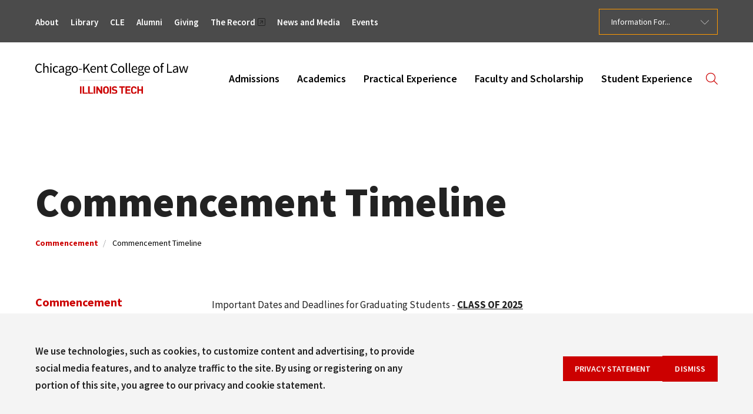

--- FILE ---
content_type: text/html; charset=UTF-8
request_url: https://kentlaw.iit.edu/law/current-students/commencement/commencement-timeline
body_size: 9440
content:
<!DOCTYPE html>
<html lang="en" dir="ltr" prefix="og: https://ogp.me/ns#">
  <head>
    <meta charset="utf-8" />
<meta name="description" content="Important Dates and Deadlines for Graduating Students - CLASS OF 2025DateItemJanuary 30Deadline to apply for graduationMarch 5-7First composite photo" />
<link rel="canonical" href="https://kentlaw.iit.edu/law/current-students/commencement/commencement-timeline" />
<meta property="og:url" content="https://kentlaw.iit.edu/law/current-students/commencement/commencement-timeline" />
<meta property="og:title" content="Commencement Timeline" />
<meta property="og:description" content="Important Dates and Deadlines for Graduating Students - CLASS OF 2025DateItemJanuary 30Deadline to apply for graduationMarch 5-7First composite photo sessions—all photos will take place from 10 a.m.–6" />
<meta name="twitter:card" content="summary_large_image" />
<script>(function(c,l,a,r,i,t,y){
    c[a]=c[a]||function(){(c[a].q=c[a].q||[]).push(arguments)};
    t=l.createElement(r);t.async=1;t.src="https://www.clarity.ms/tag/"+i;
    y=l.getElementsByTagName(r)[0];y.parentNode.insertBefore(t,y);
})(window, document, "clarity", "script", "aafv60q6h0");
</script>
<meta name="Generator" content="Drupal 10 (https://www.drupal.org)" />
<meta name="MobileOptimized" content="width" />
<meta name="HandheldFriendly" content="true" />
<meta name="viewport" content="width=device-width, initial-scale=1.0" />

    <title>Commencement Timeline | Chicago-Kent College of Law</title>
    <link rel="stylesheet" media="all" href="/sites/default/files/css/css_Wj1jEE-FCfRYKr6rpB1g1JvnkTmKiuRLJsQg-yNrVSs.css?delta=0&amp;language=en&amp;theme=iit_law&amp;include=eJxtyFEOAiEMhOELEXokUmCEjYWSdsnG26tPGuPT_PNhp6J6P_CaseTgWUD4gymzIdx0nnzBdYC-Ol7I7-tBu6Yiu2pysJVOvxDUeDZQE80sYbFxM17dqdpeLPEjcc-1sxzeUYM__MSgzI4nXFBHWA" />
<link rel="stylesheet" media="all" href="//customer.cludo.com/css/templates/v2.1/essentials/cludo-search.min.css" />
<link rel="stylesheet" media="all" href="/sites/default/files/css/css_KV2oWK_o6iXryrBiteWDk-UHaK4N9XR11EDSS8R_EuI.css?delta=2&amp;language=en&amp;theme=iit_law&amp;include=eJxtyFEOAiEMhOELEXokUmCEjYWSdsnG26tPGuPT_PNhp6J6P_CaseTgWUD4gymzIdx0nnzBdYC-Ol7I7-tBu6Yiu2pysJVOvxDUeDZQE80sYbFxM17dqdpeLPEjcc-1sxzeUYM__MSgzI4nXFBHWA" />
<link rel="stylesheet" media="all" href="//fonts.googleapis.com/css2?family=Source+Sans+Pro:ital,wght@0,300;0,400;0,600;0,700;0,900;1,400;1,700&amp;family=Source+Serif+Pro:ital,wght@0,300;0,400;1,400&amp;display=swap&quot; rel=&quot;stylesheet" />
<link rel="stylesheet" media="all" href="/sites/default/files/css/css_5nXPwkfOl64RdpwGCJr9M4R5bhQVCBfDj-SCC1oukT8.css?delta=4&amp;language=en&amp;theme=iit_law&amp;include=eJxtyFEOAiEMhOELEXokUmCEjYWSdsnG26tPGuPT_PNhp6J6P_CaseTgWUD4gymzIdx0nnzBdYC-Ol7I7-tBu6Yiu2pysJVOvxDUeDZQE80sYbFxM17dqdpeLPEjcc-1sxzeUYM__MSgzI4nXFBHWA" />

    <script src="/core/assets/vendor/modernizr/modernizr.min.js?v=3.11.7"></script>

    
    <link rel="icon" href="/themes/iit_law/assets/favicons/favicon.ico?v=2" sizes="32x32">
    <link rel="icon" href="/themes/iit_law/assets/favicons/pixel.svg?v=2" type="image/svg+xml">
    <link rel="apple-touch-icon" href="/themes/iit_law/assets/favicons/apple-touch-icon.png?v=2">
    <link rel="manifest" href="/themes/iit_law/assets/favicons/site.webmanifest?v=2">

    <!-- Google Tag Manager dataLayer initial values for pageload -->
    <script>
    window.dataLayer = window.dataLayer || [];
    window.dataLayer.push({
    'logged_in': '0'
    });
    </script>
    <!-- End Google Tag Manager dataLayer initial values for pageload -->

    <!-- Google Tag Manager -->
    <script>(function(w,d,s,l,i){w[l]=w[l]||[];w[l].push({'gtm.start':
    new Date().getTime(),event:'gtm.js'});var f=d.getElementsByTagName(s)[0],
    j=d.createElement(s),dl=l!='dataLayer'?'&l='+l:'';j.async=true;j.src=
    'https://www.googletagmanager.com/gtm.js?id='+i+dl;f.parentNode.insertBefore(j,f);
    })(window,document,'script','dataLayer','GTM-T5DCDVS');</script>
    <!-- End Google Tag Manager -->
  </head>
  <body>
    <div class="skip-link">
      <a href="#main-menu" class="element-invisible element-focusable">Skip to main site navigation</a>
      <a href="#main-content" class="element-invisible element-focusable">Skip to main content</a>
    </div>

    <!-- Google Tag Manager (noscript) -->
    <noscript><iframe src="https://www.googletagmanager.com/ns.html?id=GTM-T5DCDVS"
    height="0" width="0" style="display:none;visibility:hidden"></iframe></noscript>
    <!-- End Google Tag Manager (noscript) -->

    
      <div class="dialog-off-canvas-main-canvas" data-off-canvas-main-canvas>
    


<div class="page page--law-page">

  <div class="oho-alert__wrapper"></div>


  


      <div id="block-system-messages-block" class="system-region">
  <div class="grid-container">
    <div class="system-messages">
      <div data-drupal-messages-fallback class="hidden"></div>
    </div>
  </div>
</div>


  
  <header class="site-header">
    <div class='site-header__sticky-container'>
      <div class="grid-container">
        <div class='grid-x'>
          <a class="site-header__logo" href="/">
            <img width="260" height="54" src="/themes/iit_law/assets/img/logo--full-color.svg" alt="Illinois Tech Chicago Kent College of Law homepage">
          </a>

                      
<button
  role="button"
  type="button"
  class=" mobile-menu-button button-toggle"
  data-button-enable-at="0"
  data-button-disable-at="1025 "
  data-button-open-class="mobile-menu-open"
  data-button-open-class-element=""
  aria-live="polite"
  aria-label="Main Menu"
  id="header-menus--button-toggle"
  aria-controls="header-menus"
    data-toggle-type=""
        
>
  </button>

            <div id="header-menus" aria-labelledby="header-menus--button-toggle" class="site-header__main">
                              <div class="site-header__bottom">
                  <nav id="main-menu" class="main-menu accessible-menu"
  data-menu-label="%s submenu"
  data-menu-link-text="%s Overview"
  aria-live="polite">
      
              <ul class="menu">
              <li class="menu-item--expanded">
        <a href="/law/admissions" data-drupal-link-system-path="node/73336">Admissions</a>
                                <ul class="menu">
              <li>
        <a href="/law/admissions/why-chicago-kent" data-drupal-link-system-path="node/76616">Why Chicago-Kent?</a>
              </li>
          <li>
        <a href="/law/admissions/bar-passage-rates-rankings-statistics" data-drupal-link-system-path="node/76621">Bar Passage Rates, Rankings, and Statistics</a>
              </li>
          <li class="menu-item--collapsed">
        <a href="/law/admissions/jd-admissions" data-drupal-link-system-path="node/76626">J.D. Admissions</a>
              </li>
          <li>
        <a href="https://kentlaw.iit.edu/law/academics/llm-programs/llm-application-procedures" rel="noopener">LL.M. Admissions</a>
              </li>
          <li class="menu-item--collapsed">
        <a href="/law/admissions/financing-your-education" data-drupal-link-system-path="node/76686">Financing Your Education</a>
              </li>
          <li class="menu-item--collapsed">
        <a href="/law/admissions/visit-campus" data-drupal-link-system-path="node/73381">Visit Campus</a>
              </li>
          <li>
        <a href="https://kentlaw.iit.edu/law/academics/non-degree-programs" rel="noopener">Non-Degree Admissions</a>
              </li>
          <li>
        <a href="https://kentlaw.iit.edu/law/academics/visiting-scholars-program" rel="noopener">Visiting Scholars Program</a>
              </li>
          <li>
        <a href="/law/admissions/request-information" data-drupal-link-system-path="node/73386">Request Information</a>
              </li>
        </ul>
  
              </li>
          <li class="menu-item--expanded">
        <a href="/law/academics" data-drupal-link-system-path="node/73341">Academics</a>
                                <ul class="menu">
              <li class="menu-item--collapsed">
        <a href="/law/academics/jd-program" data-drupal-link-system-path="node/76716">J.D. Program</a>
              </li>
          <li class="menu-item--collapsed">
        <a href="/law/academics/llm-programs" data-drupal-link-system-path="node/76751">LL.M. Programs</a>
              </li>
          <li class="menu-item--collapsed">
        <a href="/law/academics/joint-degree-programs" data-drupal-link-system-path="node/82401">Joint Degree Programs</a>
              </li>
          <li class="menu-item--collapsed">
        <a href="/law/academics/non-degree-programs" data-drupal-link-system-path="node/76781">Non-Degree Programs</a>
              </li>
          <li>
        <a href="/law/academics/visiting-scholars-program" data-drupal-link-system-path="node/76801">Visiting Scholars Program</a>
              </li>
          <li>
        <a href="/law/about/directories/office-academic-affairs/academic-calendars" data-drupal-link-system-path="node/82721">Academic Calendar</a>
              </li>
        </ul>
  
              </li>
          <li class="menu-item--expanded">
        <a href="/law/practical-experience" data-drupal-link-system-path="node/73346">Practical Experience</a>
                                <ul class="menu">
              <li class="menu-item--collapsed">
        <a href="/law/practical-experience/legal-clinics" data-drupal-link-system-path="node/76491">Legal Clinics</a>
              </li>
          <li class="menu-item--collapsed">
        <a href="/law/practical-experience/legal-research-and-writing" data-drupal-link-system-path="node/76496">Legal Research and Writing</a>
              </li>
          <li class="menu-item--collapsed">
        <a href="/law/practical-experience/trial-advocacy" data-drupal-link-system-path="node/76501">Trial Advocacy</a>
              </li>
          <li>
        <a href="/law/practical-experience/appellate-advocacy" data-drupal-link-system-path="node/76516">Appellate Advocacy</a>
              </li>
          <li class="menu-item--collapsed">
        <a href="/law/practical-experience/externships" data-drupal-link-system-path="node/76521">Externships</a>
              </li>
          <li>
        <a href="/law/practical-experience/volunteer-opportunities" data-drupal-link-system-path="node/76536">Volunteer Opportunities</a>
              </li>
          <li>
        <a href="/law/practical-experience/employment-outcomes" data-drupal-link-system-path="node/76541">Employment Outcomes</a>
              </li>
        </ul>
  
              </li>
          <li class="menu-item--expanded">
        <a href="/law/faculty-scholarship" data-drupal-link-system-path="node/73351">Faculty and Scholarship</a>
                                <ul class="menu">
              <li>
        <a href="/law/faculty-scholarship/faculty-directory" data-drupal-link-system-path="node/73366">Faculty Directory</a>
              </li>
          <li>
        <a href="/law/faculty-scholarship/faculty-scholarship" data-drupal-link-system-path="node/76821">Faculty Scholarship</a>
              </li>
          <li class="menu-item--collapsed">
        <a href="/law/faculty-scholarship/centers-institutes" data-drupal-link-system-path="node/73371">Centers and Institutes</a>
              </li>
          <li class="menu-item--collapsed">
        <a href="/law/faculty-scholarship/conferences-lecture-series" data-drupal-link-system-path="node/76831">Conferences and Lecture Series</a>
              </li>
        </ul>
  
              </li>
          <li class="menu-item--expanded">
        <a href="/law/student-experience" data-drupal-link-system-path="node/73356">Student Experience</a>
                                <ul class="menu">
              <li class="menu-item--collapsed">
        <a href="/law/student-experience/life-chicago-kent" data-drupal-link-system-path="node/76846">Life at Chicago-Kent</a>
              </li>
          <li class="menu-item--collapsed">
        <a href="/law/student-experience/community-and-access-campus" data-drupal-link-system-path="node/76856">Community and Access on Campus</a>
              </li>
          <li class="menu-item--collapsed">
        <a href="/law/student-experience/student-support" data-drupal-link-system-path="node/76871">Student Support</a>
              </li>
          <li class="menu-item--collapsed">
        <a href="/law/student-experience/career-services-and-resources" data-drupal-link-system-path="node/76891">Career Services and Resources</a>
              </li>
          <li>
        <a href="/law/student-experience/student-alumni-stories" data-drupal-link-system-path="node/73376">Student and Alumni Stories</a>
              </li>
          <li class="menu-item--collapsed">
        <a href="/law/student-experience/law-review-and-legal-publications" data-drupal-link-system-path="node/76901">Law Review and Legal Publications</a>
              </li>
          <li class="menu-item--collapsed">
        <a href="/law/student-experience/student-organizations" data-drupal-link-system-path="node/76906">Student Organizations</a>
              </li>
          <li>
        <a href="/law/student-experience/campus-facilities" data-drupal-link-system-path="node/76911">Campus Facilities</a>
              </li>
        </ul>
  
              </li>
        </ul>
  


  </nav>
<div class="site-search">
  
<button
  role="button"
  type="button"
  class=" site-search__toggle button-toggle"
  data-button-enable-at="0"
  data-button-disable-at="-1 "
  data-button-open-class="search-panel-open"
  data-button-open-class-element=""
  aria-live="polite"
  aria-label="Search"
  id="site-search--button-toggle"
  aria-controls="cludo-search-form"
    data-toggle-type="accordion"
  aria-expanded="true"      
>
  </button>

  <form id="cludo-search-form" aria-labelledby="site-search--button-toggle" role="search" class="search-form search-block-form">
  <label for="search" class="visually-hidden">Search term or keyword...</label>
  <input id="search" type="search" placeholder="Search term or keyword..." class="search-input" aria-label="Search" aria-describedby="autocomplete_hint">
  <div class='form-actions'>
    <button type="submit" class="search-button" id="search-button">Search</button>
  </div>
</form>

</div>


                </div>
              
                              <div class="site-header__top">
                  <nav id="utility-menu" class="utility-menu">
      
              <ul class="menu">
              <li class="menu-item--collapsed">
        <a href="/law/about" data-drupal-link-system-path="node/73406">About</a>
              </li>
          <li class="menu-item--collapsed">
        <a href="/law/library" data-drupal-link-system-path="node/83651">Library</a>
              </li>
          <li>
        <a href="/law/cle" data-drupal-link-system-path="node/73416">CLE</a>
              </li>
          <li class="menu-item--collapsed">
        <a href="/law/alumni" data-drupal-link-system-path="node/73421">Alumni</a>
              </li>
          <li class="menu-item--collapsed">
        <a href="/law/giving" data-drupal-link-system-path="node/91071">Giving</a>
              </li>
          <li class="menu-item--collapsed">
        <a href="https://portal.iit.edu/pages/chicago-kent-college-of-law-the-record" class="external" rel="noopener">The Record</a>
              </li>
          <li class="menu-item--collapsed">
        <a href="/law/news-media" data-drupal-link-system-path="node/73441">News and Media</a>
              </li>
          <li>
        <a href="/law/events" data-drupal-link-system-path="node/73456">Events</a>
              </li>
        </ul>
  


  </nav>
<nav id="audience-menu" class="audience-menu accessible-menu" aria-live="polite">
  <ul class="menu">
    <li class="menu-item--expanded">
      <span>Information For...</span>
              
              <ul class="menu">
              <li class="menu-item--collapsed menu-item--active-trail">
        <a href="/law/current-students" data-drupal-link-system-path="node/73391">Current Students</a>
              </li>
          <li class="menu-item--collapsed">
        <a href="/law/faculty-staff" data-drupal-link-system-path="node/73396">Faculty and Staff</a>
              </li>
          <li>
        <a href="https://kentlaw.iit.edu/law/student-experience/career-services-and-resources/information-employers" rel="noopener">Employers</a>
              </li>
          <li class="menu-item--collapsed">
        <a href="/law/admitted-jd-students" data-drupal-link-system-path="node/76916">Admitted J.D. Students</a>
              </li>
          <li>
        <a href="/law/admitted-llm-students" data-drupal-link-system-path="node/76921">Admitted LL.M. Students</a>
              </li>
          <li class="menu-item--collapsed">
        <a href="/law/clients-seeking-legal-services" data-drupal-link-system-path="node/83361">Clients Seeking Professional Legal Services</a>
              </li>
        </ul>
  


          </li>
  </ul>
</nav>


                </div>
                          </div>
                  </div>
      </div>
    </div>
  </header>


  <div class="page-wrapper">
    <main id="main-content" class="main-content">
      
      


  

<section class="hero global-spacing text-margin-reset hero--content-card hero--no-img">
  
  
  <div class="hero__content">
    <div class="hero__content__inner">
      
      
      
      
      
                            
        <h1> Commencement Timeline</h1>
                              
                      
                      
                                                <div class="global-spacing--xsmall">
              <ol class="breadcrumbs breadcrumbs--mobile-condensed"><li><a href="/law/current-students">Current Students</a></li><li><a href="/law/current-students/commencement">Commencement</a></li><li>
               Commencement Timeline
          </li></ol>
            </div>
                        
  			
          </div>

      </div>

  
  </section>

<section class='global-spacing global-spacing--3xlarge wysiwyg-block wysiwyg-block--has-sidebar'>
  <div class='grid-container'>
    <div class='grid-x grid-padding-x'>
              <div class='initial-12 medium-3 cell'>
          




<div
  id="more-in-this-section"
  class="accordion accordion--mobile"
   data-accordion-breakpoint="769"        >
    <button
    id="more-in-this-section--button"
    aria-controls="more-in-this-section--content"
    aria-expanded="true"
    data-toggle-type="menu"
    arial-label="More in this section"
    class="accordion__button btn btn--small"
    aria-haspopup="true"  >
    <h3 class="accordion__button-text">More in this section</h3>
              <svg class="accordion__icon" version="1.1" xmlns="http://www.w3.org/2000/svg" xmlns:xlink="http://www.w3.org/1999/xlink" x="0px" y="0px"
        viewBox="0 0 20 20"  xml:space="preserve">
        <path class="accordion__icon-path accordion__icon-path--horizontal" d="M20,11.6H0V8.4h20V11.6z"/>
        <path class="accordion__icon-path accordion__icon-path--vertical" d="M11.6,20H8.4V0h3.2V20z"/>
      </svg>
      </button>
  <div
    id="more-in-this-section--content"
    aria-labelledby="more-in-this-section--button"
    class="accordion__content">
      <nav id="sidebar-menu" class="sidebar-menu accessible-menu sidebar-menu--border-levels" data-menu-label="%s submenu">
          <h2 class="h4"><a href="/law/current-students/commencement">Commencement</a></h2>
    
    
              <ul class="menu">
              <li>
        <a href="/law/current-students/commencement/ticket-information" data-drupal-link-system-path="node/82286">Ticket Information</a>
              </li>
          <li>
        <a href="/law/current-students/commencement/regalia" data-drupal-link-system-path="node/98161">Regalia</a>
              </li>
          <li class="menu-item--active-trail">
        <a href="/law/current-students/commencement/commencement-timeline" data-drupal-link-system-path="node/82291" class="is-active" aria-current="page">Commencement Timeline</a>
              </li>
          <li>
        <a href="/law/current-students/commencement/alumni-legacy-hooders" data-drupal-link-system-path="node/82296">Alumni Legacy Hooders</a>
              </li>
          <li>
        <a href="/law/current-students/commencement/class-composite-photos" data-drupal-link-system-path="node/82301">Class Composite Photos</a>
              </li>
          <li>
        <a href="/law/current-students/commencement/past-commencement-videos" data-drupal-link-system-path="node/82306">Past Commencement Videos</a>
              </li>
        </ul>
  


  </nav>

  </div>
</div>

        </div>
      
              <div class='initial-12 medium-9 clearfix cell'>
          <div class="wysiwyg">
            <p>Important Dates and Deadlines for Graduating Students - <strong><u>CLASS OF 2025</u></strong></p><table style="width:100%;"><thead><tr><th style="width:30%;">Date</th><th style="width:70%;">Item</th></tr></thead><tbody><tr><td style="width:142px;"><strong>January 30</strong></td><td style="width:772px;">Deadline to apply for graduation</td></tr><tr><td style="width:142px;"><strong>March 5-7</strong></td><td style="width:772px;">First composite photo sessions—all photos will take place from 10 a.m.–6 p.m. in room 760<br><br><a href="https://www.wejoinin.com/sheets/yqyqm" target="_blank" aria-label="opens Sign up online in new window" class="elf-external elf-icon" rel>Sign up online</a></td></tr><tr><td style="width:142px;"><strong>April 18</strong></td><td style="width:772px;"><p>Deadline to order regalia. Find information and place your order on the <a href="https://kentlaw.iit.edu/law/current-students/commencement/regalia">Reglia</a> page.</p><p><strong>Late orders will incur additional fees and potentially not arrive in time for commencement.</strong></p></td></tr><tr><td style="width:142px;"><strong>TBD</strong></td><td style="width:772px;"><p><strong>Final Composite Photo Session</strong></p><p>If you were not able to take your composite photo in the Fall or in March. This is the last opportunity to have your composite photo taken. All photos will be taken in the 6th Floor Student Lounge.&nbsp;</p></td></tr><tr><td style="width:142px;"><strong>April 30</strong></td><td style="width:772px;"><p><strong>Grad Fest&nbsp;</strong></p><p>Stop by Grad Fest in the lobby from 10:00 am to 6:00 pm to pick up your commencement tickets and a gift from the alumni association.<span style="background-color:white;font-family:&quot;Cambria&quot;,serif;font-size:12.0pt;line-height:normal;">&nbsp;</span></p></td></tr><tr><td style="width:142px;"><strong>May 17</strong></td><td style="width:772px;"><p><a href="https://www.iit.edu/commencement" class="elf-external elf-icon" rel>Illinois Tech Commencement</a> Opening Ceremony at Credit Union 1 Arena.</p><p>This is a ticketed event. Please contact ckcommencement@kentlaw.iit.edu to request tickets.&nbsp;</p></td></tr><tr><td style="width:142px;"><strong>May 18</strong></td><td style="width:772px;">2025&nbsp;Chicago-Kent Commencement Ceremony will take place on Sunday, May 18, 2025, beginning at 2:30 p.m. at the University of Illinois Chicago’s Dorin Forum</td></tr></tbody></table>
          </div>
        </div>
          </div>
  </div>
</section>




    </main>
  </div>

  <footer class="site-footer global-padding global-padding--3xlarge text-margin-reset">
          
<aside class="sock">
  <div class="grid-container">
    <div class="grid-x align-middle negative-spacing--xsmall">
      <div class="flex-child-shrink global-spacing--xsmall">
        <h2 class="h3">Learn More</h2>
      </div>
      <div class="flex-child-grow sock__rule">
        <hr>
      </div>
      <div class="flex-child-shrink global-spacing--xsmall">
        <ul class="sock__links">
              <li>
            <a href="/law/admissions" class="btn btn--ghost">Admissions</a>

        </li>
              <li>
            <a href="/law/admissions/request-information" class="btn btn--ghost">Request Info</a>

        </li>
              <li>
            <a href="/law/admissions/visit-campus" class="btn btn--ghost">Visit Campus</a>

        </li>
          </ul>
  
      </div>
    </div>
  </div>
</aside>


    
    
<div class="grid-container global-spacing--2xlarge">
  <div class="grid-x grid-margin-x">
    <div class="cell initial-12 medium-4 large-5">
      <section class="site-footer__contact-area">
        <a class="site-footer__logo" href="/">
          <img width="260" height="54" src="/themes/iit_law/assets/img/logo--white.svg" alt="Illinois Tech Chicago Kent College of Law homepage">
        </a>

        <ul class="icon-list">
          <li class="fal fa-map-marker-alt site-footer__address">
            <p>565 West Adams Street, Chicago, IL 60661</p>
          </li>
          <li class="fal fa-phone">
            <p><a href="tel:312.906.5000" rel="noopener">312.906.5000</a></p>
          </li>

                      <li class="fal fa-fax">
              <p><a href="tel:312.906.5280" rel="noopener">312.906.5280</a></p>
            </li>
                  </ul>

        <div class="site-footer--links__contact">
              <ul>
              <li><a href="/law/student-experience/life-chicago-kent">Directions</a></li>
          </ul>
  
        </div>

        <div class="site-footer__social-media">
          <h2 class="show-for-sr">Social Media Links</h2>
              <ul class="social-media">
              <li><a href="https://instagram.com/chicagokentlaw" target="_blank"
  aria-label="Opens Instagram in a new window">
  <span class="show-for-sr">Instagram</span>
  <i class="fab fa-instagram"></i>


</a>
</li>
              <li><a href="https://www.youtube.com/user/ChicagoKentLaw" target="_blank"
  aria-label="Opens Youtube in a new window">
  <span class="show-for-sr">Youtube</span>
  <i class="fab fa-youtube-square"></i>


</a>
</li>
              <li><a href="https://twitter.com/ChicagoKentLaw" target="_blank"
  aria-label="Opens Twitter in a new window">
  <span class="show-for-sr">Twitter</span>
  <i class="fab fa-square-x-twitter"></i>


</a>
</li>
              <li><a href="https://www.flickr.com/photos/chicagokentlaw/" target="_blank"
  aria-label="Opens Flickr in a new window">
  <span class="show-for-sr">Flickr</span>
  <i class="fab fa-flickr"></i>


</a>
</li>
              <li><a href="https://www.facebook.com/ChicagoKentLaw" target="_blank"
  aria-label="Opens Facebook in a new window">
  <span class="show-for-sr">Facebook</span>
  <i class="fab fa-facebook-square"></i>


</a>
</li>
              <li><a href="https://www.linkedin.com/school/15099538" target="_blank"
  aria-label="Opens LinkedIn in a new window">
  <span class="show-for-sr">LinkedIn</span>
  <i class="fab fa-linkedin"></i>


</a>
</li>
          </ul>
  
        </div>
      </section>
    </div>

    <div class="cell medium-4 large-4">
      <nav class="site-footer--links__main" aria-label="footer main menu">
        
              <ul class="menu">
              <li class="menu-item--collapsed">
        <a href="/law/admissions" data-drupal-link-system-path="node/73336">Admissions</a>
              </li>
          <li class="menu-item--collapsed">
        <a href="/law/academics" data-drupal-link-system-path="node/73341">Academics</a>
              </li>
          <li class="menu-item--collapsed">
        <a href="/law/practical-experience" data-drupal-link-system-path="node/73346">Practical Experience</a>
              </li>
          <li class="menu-item--collapsed">
        <a href="/law/faculty-scholarship" data-drupal-link-system-path="node/73351">Faculty and Scholarship</a>
              </li>
          <li class="menu-item--collapsed">
        <a href="/law/student-experience" data-drupal-link-system-path="node/73356">Student Experience</a>
              </li>
        </ul>
  



      </nav>
      <nav class="site-footer--links__utility" aria-label="footer utility menu">
        
              <ul class="menu">
              <li class="menu-item--collapsed">
        <a href="/law/about" data-drupal-link-system-path="node/73406">About</a>
              </li>
          <li class="menu-item--collapsed">
        <a href="/law/library" data-drupal-link-system-path="node/83651">Library</a>
              </li>
          <li>
        <a href="/law/cle" data-drupal-link-system-path="node/73416">CLE</a>
              </li>
          <li class="menu-item--collapsed">
        <a href="/law/alumni" data-drupal-link-system-path="node/73421">Alumni</a>
              </li>
          <li class="menu-item--collapsed">
        <a href="/law/giving" data-drupal-link-system-path="node/91071">Giving</a>
              </li>
          <li class="menu-item--collapsed">
        <a href="https://portal.iit.edu/pages/chicago-kent-college-of-law-the-record" class="external" rel="noopener">The Record</a>
              </li>
          <li class="menu-item--collapsed">
        <a href="/law/news-media" data-drupal-link-system-path="node/73441">News and Media</a>
              </li>
          <li>
        <a href="/law/events" data-drupal-link-system-path="node/73456">Events</a>
              </li>
        </ul>
  



      </nav>
    </div>

    <div class="cell medium-4 large-3">
      <nav class="site-footer--links__audience" aria-label="footer audience menu">
        <h2>Information for:</h2>
        
              <ul class="menu">
              <li class="menu-item--collapsed menu-item--active-trail">
        <a href="/law/current-students" data-drupal-link-system-path="node/73391">Current Students</a>
              </li>
          <li class="menu-item--collapsed">
        <a href="/law/faculty-staff" data-drupal-link-system-path="node/73396">Faculty and Staff</a>
              </li>
          <li>
        <a href="https://kentlaw.iit.edu/law/student-experience/career-services-and-resources/information-employers" rel="noopener">Employers</a>
              </li>
          <li class="menu-item--collapsed">
        <a href="/law/admitted-jd-students" data-drupal-link-system-path="node/76916">Admitted J.D. Students</a>
              </li>
          <li>
        <a href="/law/admitted-llm-students" data-drupal-link-system-path="node/76921">Admitted LL.M. Students</a>
              </li>
          <li class="menu-item--collapsed">
        <a href="/law/clients-seeking-legal-services" data-drupal-link-system-path="node/83361">Clients Seeking Professional Legal Services</a>
              </li>
        </ul>
  



      </nav>

      <div class="site-footer--links__additional">
            <ul>
              <li><a href="/law/about/consumer-information">Consumer Information (ABA Required Disclosures)</a></li>
              <li><a href="/law/clients-seeking-legal-services">Legal Services</a></li>
              <li><a href="/law/student-experience/student-support/disability-resources">Disability Resources</a></li>
              <li><a href="https://www.iit.edu" rel="noopener">Illinois Tech</a></li>
          </ul>
  
      </div>
    </div>

    <div class="cell initial-12">
      <p class="site-footer__copyright">
        © 2026 Chicago-Kent College of Law. All rights reserved.
        <a href="/law/privacy-statement">Privacy Statement</a>
      </p>
    </div>
  </div>
</div>
<div id="block-block-content-afeec973-ad3a-4dc2-8e23-fa3207797d57">
  
      <h2>.</h2>
    
      <style>
/* do not remove this rule hides this block in footer */
#block-block-content-afeec973-ad3a-4dc2-8e23-fa3207797d57 { display: none; }
/* do not remove this rule hides this block in footer */
</style>


  </div>


  </footer>
</div>

  </div>

    

    <script type="application/json" data-drupal-selector="drupal-settings-json">{"path":{"baseUrl":"\/","pathPrefix":"","currentPath":"node\/82291","currentPathIsAdmin":false,"isFront":false,"currentLanguage":"en"},"pluralDelimiter":"\u0003","suppressDeprecationErrors":true,"smartIp":"{\u0022location\u0022:{\u0022source\u0022:\u0022smart_ip\u0022,\u0022ipAddress\u0022:\u00223.19.240.82\u0022,\u0022ipVersion\u0022:4,\u0022timestamp\u0022:1768938122,\u0022originalData\u0022:{\u0022city\u0022:{\u0022geoname_id\u0022:4509177,\u0022names\u0022:{\u0022de\u0022:\u0022Columbus\u0022,\u0022en\u0022:\u0022Columbus\u0022,\u0022es\u0022:\u0022Columbus\u0022,\u0022fr\u0022:\u0022Columbus\u0022,\u0022ja\u0022:\u0022\\u30b3\\u30ed\\u30f3\\u30d0\\u30b9\u0022,\u0022pt-BR\u0022:\u0022Columbus\u0022,\u0022ru\u0022:\u0022\\u041a\\u043e\\u043b\\u0443\\u043c\\u0431\\u0443\\u0441\u0022,\u0022zh-CN\u0022:\u0022\\u54e5\\u4f26\\u5e03\u0022}},\u0022continent\u0022:{\u0022code\u0022:\u0022NA\u0022,\u0022geoname_id\u0022:6255149,\u0022names\u0022:{\u0022de\u0022:\u0022Nordamerika\u0022,\u0022en\u0022:\u0022North America\u0022,\u0022es\u0022:\u0022Norteam\\u00e9rica\u0022,\u0022fr\u0022:\u0022Am\\u00e9rique du Nord\u0022,\u0022ja\u0022:\u0022\\u5317\\u30a2\\u30e1\\u30ea\\u30ab\u0022,\u0022pt-BR\u0022:\u0022Am\\u00e9rica do Norte\u0022,\u0022ru\u0022:\u0022\\u0421\\u0435\\u0432\\u0435\\u0440\\u043d\\u0430\\u044f \\u0410\\u043c\\u0435\\u0440\\u0438\\u043a\\u0430\u0022,\u0022zh-CN\u0022:\u0022\\u5317\\u7f8e\\u6d32\u0022}},\u0022country\u0022:{\u0022geoname_id\u0022:6252001,\u0022iso_code\u0022:\u0022US\u0022,\u0022names\u0022:{\u0022de\u0022:\u0022USA\u0022,\u0022en\u0022:\u0022United States\u0022,\u0022es\u0022:\u0022Estados Unidos\u0022,\u0022fr\u0022:\u0022\\u00c9tats Unis\u0022,\u0022ja\u0022:\u0022\\u30a2\\u30e1\\u30ea\\u30ab\u0022,\u0022pt-BR\u0022:\u0022EUA\u0022,\u0022ru\u0022:\u0022\\u0421\\u0428\\u0410\u0022,\u0022zh-CN\u0022:\u0022\\u7f8e\\u56fd\u0022}},\u0022location\u0022:{\u0022accuracy_radius\u0022:500,\u0022latitude\u0022:39.962499999999999,\u0022longitude\u0022:-83.006100000000004,\u0022metro_code\u0022:535,\u0022time_zone\u0022:\u0022America\\\/New_York\u0022},\u0022postal\u0022:{\u0022code\u0022:\u002243215\u0022},\u0022registered_country\u0022:{\u0022geoname_id\u0022:6252001,\u0022iso_code\u0022:\u0022US\u0022,\u0022names\u0022:{\u0022de\u0022:\u0022USA\u0022,\u0022en\u0022:\u0022United States\u0022,\u0022es\u0022:\u0022Estados Unidos\u0022,\u0022fr\u0022:\u0022\\u00c9tats Unis\u0022,\u0022ja\u0022:\u0022\\u30a2\\u30e1\\u30ea\\u30ab\u0022,\u0022pt-BR\u0022:\u0022EUA\u0022,\u0022ru\u0022:\u0022\\u0421\\u0428\\u0410\u0022,\u0022zh-CN\u0022:\u0022\\u7f8e\\u56fd\u0022}},\u0022subdivisions\u0022:[{\u0022geoname_id\u0022:5165418,\u0022iso_code\u0022:\u0022OH\u0022,\u0022names\u0022:{\u0022de\u0022:\u0022Ohio\u0022,\u0022en\u0022:\u0022Ohio\u0022,\u0022es\u0022:\u0022Ohio\u0022,\u0022fr\u0022:\u0022Ohio\u0022,\u0022ja\u0022:\u0022\\u30aa\\u30cf\\u30a4\\u30aa\\u5dde\u0022,\u0022pt-BR\u0022:\u0022Ohio\u0022,\u0022ru\u0022:\u0022\\u041e\\u0433\\u0430\\u0439\\u043e\u0022,\u0022zh-CN\u0022:\u0022\\u4fc4\\u4ea5\\u4fc4\\u5dde\u0022}}]},\u0022country\u0022:\u0022United States\u0022,\u0022countryCode\u0022:\u0022US\u0022,\u0022region\u0022:\u0022Ohio\u0022,\u0022regionCode\u0022:\u0022OH\u0022,\u0022city\u0022:\u0022Columbus\u0022,\u0022zip\u0022:\u002243215\u0022,\u0022latitude\u0022:39.962499999999999,\u0022longitude\u0022:-83.006100000000004,\u0022timeZone\u0022:\u0022America\\\/New_York\u0022,\u0022isEuCountry\u0022:false,\u0022isGdprCountry\u0022:false}}","smartIpSrc":{"smartIp":"smart_ip","geocodedSmartIp":"geocoded_smart_ip","w3c":"w3c"},"eu_cookie_compliance":{"cookie_policy_version":"1.0.0","popup_enabled":1,"popup_agreed_enabled":0,"popup_hide_agreed":0,"popup_clicking_confirmation":0,"popup_scrolling_confirmation":0,"popup_html_info":"\u003Cdiv role=\u0022alertdialog\u0022 aria-labelledby=\u0022popup-text\u0022  class=\u0022eu-cookie-compliance-banner eu-cookie-compliance-banner-info eu-cookie-compliance-banner--default cookie-banner global-padding--xsmall global-padding--primary-color\u0022\u003E\n  \u003Cdiv class=\u0022popup-content info eu-cookie-compliance-content cookie-banner__inner\u0022\u003E\n    \u003Cdiv class=\u0022grid-x wysiwyg\u0022\u003E\n      \u003Cdiv class=\u0022flex-child-shrink\u0022\u003E\n        \u003Cp\u003EWe use technologies, such as cookies, to customize content and advertising, to provide social media features, and to analyze traffic to the site. By using or registering on any portion of this site, you agree to our privacy and cookie statement.\u003C\/p\u003E\n\n      \u003C\/div\u003E\n      \u003Cdiv class=\u0022flex-child-shrink\u0022\u003E\n        \u003Cdiv class=\u0022grid-x\u0022\u003E\n                  \u003Cbutton type=\u0022button\u0022 class=\u0022find-more-button eu-cookie-compliance-more-button\u0022\u003E\n            Privacy Statement\n          \u003C\/button\u003E\n        \n        \n\u003Cbutton\n  role=\u0022button\u0022\n  type=\u0022button\u0022\n  class=\u0022 btn--inverted btn btn--dismiss-cookie btn--small agree-button eu-cookie-compliance-default-button\u0022\n  data-button-enable-at=\u00220\u0022\n  data-button-disable-at=\u0022-1 \u0022\n  data-button-open-class=\u0022cookie-panel-dismissed\u0022\n  data-button-open-class-element=\u0022\u0022\n  aria-live=\u0022polite\u0022\n  aria-label=\u0022Dismiss\u0022\n  id=\u0022dismiss-cookies--button-toggle\u0022\n  \n    data-toggle-type=\u0022toggle\u0022\n      aria-pressed=\u0022false\u0022  \n\u003E\n  \u003Cspan\u003EDismiss\u003C\/span\u003E\u003C\/button\u003E\n\n                \u003C\/div\u003E\n      \u003C\/div\u003E\n\n          \u003C\/div\u003E\n  \u003C\/div\u003E\n\u003C\/div\u003E","use_mobile_message":false,"mobile_popup_html_info":"\u003Cdiv role=\u0022alertdialog\u0022 aria-labelledby=\u0022popup-text\u0022  class=\u0022eu-cookie-compliance-banner eu-cookie-compliance-banner-info eu-cookie-compliance-banner--default cookie-banner global-padding--xsmall global-padding--primary-color\u0022\u003E\n  \u003Cdiv class=\u0022popup-content info eu-cookie-compliance-content cookie-banner__inner\u0022\u003E\n    \u003Cdiv class=\u0022grid-x wysiwyg\u0022\u003E\n      \u003Cdiv class=\u0022flex-child-shrink\u0022\u003E\n        \n      \u003C\/div\u003E\n      \u003Cdiv class=\u0022flex-child-shrink\u0022\u003E\n        \u003Cdiv class=\u0022grid-x\u0022\u003E\n                  \u003Cbutton type=\u0022button\u0022 class=\u0022find-more-button eu-cookie-compliance-more-button\u0022\u003E\n            Privacy Statement\n          \u003C\/button\u003E\n        \n        \n\u003Cbutton\n  role=\u0022button\u0022\n  type=\u0022button\u0022\n  class=\u0022 btn--inverted btn btn--dismiss-cookie btn--small agree-button eu-cookie-compliance-default-button\u0022\n  data-button-enable-at=\u00220\u0022\n  data-button-disable-at=\u0022-1 \u0022\n  data-button-open-class=\u0022cookie-panel-dismissed\u0022\n  data-button-open-class-element=\u0022\u0022\n  aria-live=\u0022polite\u0022\n  aria-label=\u0022Dismiss\u0022\n  id=\u0022dismiss-cookies--button-toggle\u0022\n  \n    data-toggle-type=\u0022toggle\u0022\n      aria-pressed=\u0022false\u0022  \n\u003E\n  \u003Cspan\u003EDismiss\u003C\/span\u003E\u003C\/button\u003E\n\n                \u003C\/div\u003E\n      \u003C\/div\u003E\n\n          \u003C\/div\u003E\n  \u003C\/div\u003E\n\u003C\/div\u003E","mobile_breakpoint":"768","popup_html_agreed":false,"popup_use_bare_css":1,"popup_height":"auto","popup_width":"100%","popup_delay":1000,"popup_link":"\/law\/privacy-statement","popup_link_new_window":1,"popup_position":false,"fixed_top_position":1,"popup_language":"en","store_consent":false,"better_support_for_screen_readers":false,"cookie_name":"","reload_page":false,"domain":"","domain_all_sites":0,"popup_eu_only":false,"popup_eu_only_js":false,"cookie_lifetime":"100","cookie_session":0,"set_cookie_session_zero_on_disagree":0,"disagree_do_not_show_popup":false,"method":"default","automatic_cookies_removal":1,"allowed_cookies":"","withdraw_markup":"\u003Cbutton type=\u0022button\u0022 class=\u0022eu-cookie-withdraw-tab\u0022\u003EPrivacy settings\u003C\/button\u003E\n\u003Cdiv aria-labelledby=\u0022popup-text\u0022 class=\u0022eu-cookie-withdraw-banner\u0022\u003E\n  \u003Cdiv class=\u0022popup-content info eu-cookie-compliance-content\u0022\u003E\n    \u003Cdiv id=\u0022popup-text\u0022 class=\u0022eu-cookie-compliance-message\u0022 role=\u0022document\u0022\u003E\n      \u003Ch2\u003EWe use cookies on this site to enhance your user experience\u003C\/h2\u003E\n\u003Cp\u003EYou have given your consent for us to set cookies.\u003C\/p\u003E\n\n    \u003C\/div\u003E\n    \u003Cdiv id=\u0022popup-buttons\u0022 class=\u0022eu-cookie-compliance-buttons\u0022\u003E\n      \u003Cbutton type=\u0022button\u0022 class=\u0022eu-cookie-withdraw-button \u0022\u003EWithdraw consent\u003C\/button\u003E\n    \u003C\/div\u003E\n  \u003C\/div\u003E\n\u003C\/div\u003E","withdraw_enabled":false,"reload_options":"0","reload_routes_list":"","withdraw_button_on_info_popup":0,"cookie_categories":[],"cookie_categories_details":[],"enable_save_preferences_button":1,"cookie_value_disagreed":"0","cookie_value_agreed_show_thank_you":"1","cookie_value_agreed":"2","containing_element":"body","settings_tab_enabled":false,"olivero_primary_button_classes":"","olivero_secondary_button_classes":"","close_button_action":"close_banner","open_by_default":true,"modules_allow_popup":true,"hide_the_banner":false,"geoip_match":true,"unverified_scripts":[]},"oho_cludo_search":{"cludo_settings":{"customerId":"10000893","engineId":"10002227","searchUrl":"\/law\/search","language":"en","searchInputs":["cludo-search-form","cludo-search-form-full"],"template":"InlineBasic","hideSearchFilters":true,"focusOnResultsAfterSearch":true,"type":"inline"}},"oho_alert":{"store_locally":true,"store_time_active":300,"store_time_inactive":180},"user":{"uid":0,"permissionsHash":"289907fd90aaa8dea82d5acccba2db89b92005df09d2783100221fdb51c3eee2"}}</script>
<script src="/sites/default/files/js/js_o_tVosG5Rc8eLDPNySgltaD896Q0P0ysbojOHxXQc2A.js?scope=footer&amp;delta=0&amp;language=en&amp;theme=iit_law&amp;include=eJxtyEEKgDAMRNELFXKkEuPQFmOnRHt_xYULcfU_DzMbuTXc2Yc37QbBDyZWZnXEKe89Zj5X5gMaVuULiaG9QIpzUb8AVLQrJA"></script>
<script src="//customer.cludo.com/scripts/bundles/search-script.min.js"></script>
<script src="/sites/default/files/js/js_VeU0j2Z8k1mRQ40hn0Oo13bfjwv-Qp49pzHM6BDCh98.js?scope=footer&amp;delta=2&amp;language=en&amp;theme=iit_law&amp;include=eJxtyEEKgDAMRNELFXKkEuPQFmOnRHt_xYULcfU_DzMbuTXc2Yc37QbBDyZWZnXEKe89Zj5X5gMaVuULiaG9QIpzUb8AVLQrJA"></script>

  </body>
</html>


--- FILE ---
content_type: text/css
request_url: https://kentlaw.iit.edu/sites/default/files/css/css_5nXPwkfOl64RdpwGCJr9M4R5bhQVCBfDj-SCC1oukT8.css?delta=4&language=en&theme=iit_law&include=eJxtyFEOAiEMhOELEXokUmCEjYWSdsnG26tPGuPT_PNhp6J6P_CaseTgWUD4gymzIdx0nnzBdYC-Ol7I7-tBu6Yiu2pysJVOvxDUeDZQE80sYbFxM17dqdpeLPEjcc-1sxzeUYM__MSgzI4nXFBHWA
body_size: 46829
content:
/* @license GPL-2.0-or-later https://www.drupal.org/licensing/faq */
.carousel{position:relative;box-sizing:border-box}.carousel *,.carousel *:before,.carousel *:after{box-sizing:inherit}.carousel.is-draggable{cursor:move;cursor:grab}.carousel.is-dragging{cursor:move;cursor:grabbing}.carousel__viewport{position:relative;overflow:hidden;max-width:100%;max-height:100%}.carousel__track{display:flex}.carousel__slide{flex:0 0 auto;width:var(--carousel-slide-width,60%);max-width:100%;padding:1rem;position:relative;overflow-x:hidden;overflow-y:auto;overscroll-behavior:contain}.has-dots{margin-bottom:calc(0.5rem + 22px)}.carousel__dots{margin:0 auto;padding:0;position:absolute;top:calc(100% + 0.5rem);left:0;right:0;display:flex;justify-content:center;list-style:none;user-select:none}.carousel__dots .carousel__dot{margin:0;padding:0;display:block;position:relative;width:22px;height:22px;cursor:pointer}.carousel__dots .carousel__dot:after{content:"";width:8px;height:8px;border-radius:50%;position:absolute;top:50%;left:50%;transform:translate(-50%,-50%);background-color:currentColor;opacity:.25;transition:opacity .15s ease-in-out}.carousel__dots .carousel__dot.is-selected:after{opacity:1}.carousel__button{width:var(--carousel-button-width,48px);height:var(--carousel-button-height,48px);padding:0;border:0;display:flex;justify-content:center;align-items:center;pointer-events:all;cursor:pointer;color:var(--carousel-button-color,currentColor);background:var(--carousel-button-bg,transparent);border-radius:var(--carousel-button-border-radius,50%);box-shadow:var(--carousel-button-shadow,none);transition:opacity .15s ease}.carousel__button.is-prev,.carousel__button.is-next{position:absolute;top:50%;transform:translateY(-50%)}.carousel__button.is-prev{left:10px}.carousel__button.is-next{right:10px}.carousel__button[disabled]{cursor:default;opacity:.3}.carousel__button svg{width:var(--carousel-button-svg-width,50%);height:var(--carousel-button-svg-height,50%);fill:none;stroke:currentColor;stroke-width:var(--carousel-button-svg-stroke-width,1.5);stroke-linejoin:bevel;stroke-linecap:round;filter:var(--carousel-button-svg-filter,none);pointer-events:none}html.with-fancybox{scroll-behavior:auto}body.compensate-for-scrollbar{overflow:hidden !important;touch-action:none}.fancybox__container{position:fixed;top:0;left:0;bottom:0;right:0;direction:ltr;margin:0;padding:env(safe-area-inset-top,0px) env(safe-area-inset-right,0px) env(safe-area-inset-bottom,0px) env(safe-area-inset-left,0px);box-sizing:border-box;display:flex;flex-direction:column;color:var(--fancybox-color,#fff);-webkit-tap-highlight-color:transparent;overflow:hidden;z-index:1050;outline:none;transform-origin:top left;--carousel-button-width:48px;--carousel-button-height:48px;--carousel-button-svg-width:24px;--carousel-button-svg-height:24px;--carousel-button-svg-stroke-width:2.5;--carousel-button-svg-filter:drop-shadow(1px 1px 1px rgba(0,0,0,0.4))}.fancybox__container *,.fancybox__container *::before,.fancybox__container *::after{box-sizing:inherit}.fancybox__container :focus{outline:none}body:not(.is-using-mouse) .fancybox__container :focus{box-shadow:0 0 0 1px #fff,0 0 0 2px var(--fancybox-accent-color,rgba(1,210,232,0.94))}@media all and (min-width:1024px){.fancybox__container{--carousel-button-width:48px;--carousel-button-height:48px;--carousel-button-svg-width:27px;--carousel-button-svg-height:27px}}.fancybox__backdrop{position:absolute;top:0;right:0;bottom:0;left:0;z-index:-1;background:var(--fancybox-bg,rgba(24,24,27,0.92))}.fancybox__carousel{position:relative;flex:1 1 auto;min-height:0;height:100%;z-index:10}.fancybox__carousel.has-dots{margin-bottom:calc(0.5rem + 22px)}.fancybox__viewport{position:relative;width:100%;height:100%;overflow:visible;cursor:default}.fancybox__track{display:flex;height:100%}.fancybox__slide{flex:0 0 auto;width:100%;max-width:100%;margin:0;padding:48px 8px 8px 8px;position:relative;overscroll-behavior:contain;display:flex;flex-direction:column;outline:0;overflow:auto;--carousel-button-width:36px;--carousel-button-height:36px;--carousel-button-svg-width:22px;--carousel-button-svg-height:22px}.fancybox__slide::before,.fancybox__slide::after{content:"";flex:0 0 0;margin:auto}@media all and (min-width:1024px){.fancybox__slide{padding:64px 100px}}.fancybox__content{margin:0 env(safe-area-inset-right,0px) 0 env(safe-area-inset-left,0px);padding:36px;color:var(--fancybox-content-color,#374151);background:var(--fancybox-content-bg,#fff);position:relative;align-self:center;display:flex;flex-direction:column;z-index:20}.fancybox__content :focus:not(.carousel__button.is-close){outline:thin dotted;box-shadow:none}.fancybox__caption{align-self:center;max-width:100%;margin:0;padding:1rem 0 0 0;line-height:1.375;color:var(--fancybox-color,currentColor);visibility:visible;cursor:auto;flex-shrink:0;overflow-wrap:anywhere}.is-loading .fancybox__caption{visibility:hidden}.fancybox__container>.carousel__dots{top:100%;color:var(--fancybox-color,#fff)}.fancybox__nav .carousel__button{z-index:40}.fancybox__nav .carousel__button.is-next{right:8px}@media all and (min-width:1024px){.fancybox__nav .carousel__button.is-next{right:40px}}.fancybox__nav .carousel__button.is-prev{left:8px}@media all and (min-width:1024px){.fancybox__nav .carousel__button.is-prev{left:40px}}.carousel__button.is-close{position:absolute;top:8px;right:8px;top:calc(env(safe-area-inset-top,0px) + 8px);right:calc(env(safe-area-inset-right,0px) + 8px);z-index:40}@media all and (min-width:1024px){.carousel__button.is-close{right:40px}}.fancybox__content>.carousel__button.is-close{position:absolute;top:-40px;right:0;color:var(--fancybox-color,#fff)}.fancybox__no-click,.fancybox__no-click button{pointer-events:none}.fancybox__spinner{position:absolute;top:50%;left:50%;transform:translate(-50%,-50%);width:50px;height:50px;color:var(--fancybox-color,currentColor)}.fancybox__slide .fancybox__spinner{cursor:pointer;z-index:1053}.fancybox__spinner svg{animation:fancybox-rotate 2s linear infinite;transform-origin:center center;position:absolute;top:0;right:0;bottom:0;left:0;margin:auto;width:100%;height:100%}.fancybox__spinner svg circle{fill:none;stroke-width:2.75;stroke-miterlimit:10;stroke-dasharray:1,200;stroke-dashoffset:0;animation:fancybox-dash 1.5s ease-in-out infinite;stroke-linecap:round;stroke:currentColor}@keyframes fancybox-rotate{100%{transform:rotate(360deg)}}@keyframes fancybox-dash{0%{stroke-dasharray:1,200;stroke-dashoffset:0}50%{stroke-dasharray:89,200;stroke-dashoffset:-35px}100%{stroke-dasharray:89,200;stroke-dashoffset:-124px}}.fancybox__backdrop,.fancybox__caption,.fancybox__nav,.carousel__dots,.carousel__button.is-close{opacity:var(--fancybox-opacity,1)}.fancybox__container.is-animated[aria-hidden=false] .fancybox__backdrop,.fancybox__container.is-animated[aria-hidden=false] .fancybox__caption,.fancybox__container.is-animated[aria-hidden=false] .fancybox__nav,.fancybox__container.is-animated[aria-hidden=false] .carousel__dots,.fancybox__container.is-animated[aria-hidden=false] .carousel__button.is-close{animation:.15s ease backwards fancybox-fadeIn}.fancybox__container.is-animated.is-closing .fancybox__backdrop,.fancybox__container.is-animated.is-closing .fancybox__caption,.fancybox__container.is-animated.is-closing .fancybox__nav,.fancybox__container.is-animated.is-closing .carousel__dots,.fancybox__container.is-animated.is-closing .carousel__button.is-close{animation:.15s ease both fancybox-fadeOut}.fancybox-fadeIn{animation:.15s ease both fancybox-fadeIn}.fancybox-fadeOut{animation:.1s ease both fancybox-fadeOut}.fancybox-zoomInUp{animation:.2s ease both fancybox-zoomInUp}.fancybox-zoomOutDown{animation:.15s ease both fancybox-zoomOutDown}.fancybox-throwOutUp{animation:.15s ease both fancybox-throwOutUp}.fancybox-throwOutDown{animation:.15s ease both fancybox-throwOutDown}@keyframes fancybox-fadeIn{from{opacity:0}to{opacity:1}}@keyframes fancybox-fadeOut{to{opacity:0}}@keyframes fancybox-zoomInUp{from{transform:scale(0.97) translate3d(0,16px,0);opacity:0}to{transform:scale(1) translate3d(0,0,0);opacity:1}}@keyframes fancybox-zoomOutDown{to{transform:scale(0.97) translate3d(0,16px,0);opacity:0}}@keyframes fancybox-throwOutUp{to{transform:translate3d(0,-30%,0);opacity:0}}@keyframes fancybox-throwOutDown{to{transform:translate3d(0,30%,0);opacity:0}}.fancybox__carousel .carousel__slide{scrollbar-width:thin;scrollbar-color:#ccc rgba(255,255,255,.1)}.fancybox__carousel .carousel__slide::-webkit-scrollbar{width:8px;height:8px}.fancybox__carousel .carousel__slide::-webkit-scrollbar-track{background-color:rgba(255,255,255,.1)}.fancybox__carousel .carousel__slide::-webkit-scrollbar-thumb{background-color:#ccc;border-radius:2px;box-shadow:inset 0 0 4px rgba(0,0,0,.2)}.fancybox__carousel.is-draggable .fancybox__slide,.fancybox__carousel.is-draggable .fancybox__slide .fancybox__content{cursor:move;cursor:grab}.fancybox__carousel.is-dragging .fancybox__slide,.fancybox__carousel.is-dragging .fancybox__slide .fancybox__content{cursor:move;cursor:grabbing}.fancybox__carousel .fancybox__slide .fancybox__content{cursor:auto}.fancybox__carousel .fancybox__slide.can-zoom_in .fancybox__content{cursor:zoom-in}.fancybox__carousel .fancybox__slide.can-zoom_out .fancybox__content{cursor:zoom-out}.fancybox__carousel .fancybox__slide.is-draggable .fancybox__content{cursor:move;cursor:grab}.fancybox__carousel .fancybox__slide.is-dragging .fancybox__content{cursor:move;cursor:grabbing}.fancybox__image{transform-origin:0 0;user-select:none;transition:none}.has-image .fancybox__content{padding:0;background:transparent;min-height:1px}.is-closing .has-image .fancybox__content{overflow:visible}.has-image[data-image-fit=contain]{overflow:visible;touch-action:none}.has-image[data-image-fit=contain] .fancybox__content{flex-direction:row;flex-wrap:wrap}.has-image[data-image-fit=contain] .fancybox__image{max-width:100%;max-height:100%;object-fit:contain}.has-image[data-image-fit=contain-w]{overflow-x:hidden;overflow-y:auto}.has-image[data-image-fit=contain-w] .fancybox__content{min-height:auto}.has-image[data-image-fit=contain-w] .fancybox__image{max-width:100%;height:auto}.has-image[data-image-fit=cover]{overflow:visible;touch-action:none}.has-image[data-image-fit=cover] .fancybox__content{width:100%;height:100%}.has-image[data-image-fit=cover] .fancybox__image{width:100%;height:100%;object-fit:cover}.fancybox__carousel .fancybox__slide.has-iframe .fancybox__content,.fancybox__carousel .fancybox__slide.has-map .fancybox__content,.fancybox__carousel .fancybox__slide.has-pdf .fancybox__content,.fancybox__carousel .fancybox__slide.has-video .fancybox__content,.fancybox__carousel .fancybox__slide.has-html5video .fancybox__content{max-width:100%;flex-shrink:1;min-height:1px;overflow:visible}.fancybox__carousel .fancybox__slide.has-iframe .fancybox__content,.fancybox__carousel .fancybox__slide.has-map .fancybox__content,.fancybox__carousel .fancybox__slide.has-pdf .fancybox__content{width:100%;height:80%}.fancybox__carousel .fancybox__slide.has-video .fancybox__content,.fancybox__carousel .fancybox__slide.has-html5video .fancybox__content{width:960px;height:540px;max-width:100%;max-height:100%}.fancybox__carousel .fancybox__slide.has-map .fancybox__content,.fancybox__carousel .fancybox__slide.has-pdf .fancybox__content,.fancybox__carousel .fancybox__slide.has-video .fancybox__content,.fancybox__carousel .fancybox__slide.has-html5video .fancybox__content{padding:0;background:rgba(24,24,27,.9);color:#fff}.fancybox__carousel .fancybox__slide.has-map .fancybox__content{background:#e5e3df}.fancybox__html5video,.fancybox__iframe{border:0;display:block;height:100%;width:100%;background:transparent}.fancybox-placeholder{position:absolute;width:1px;height:1px;padding:0;margin:-1px;overflow:hidden;clip:rect(0,0,0,0);white-space:nowrap;border-width:0}.fancybox__thumbs{flex:0 0 auto;position:relative;padding:0px 3px;opacity:var(--fancybox-opacity,1)}.fancybox__container.is-animated[aria-hidden=false] .fancybox__thumbs{animation:.15s ease-in backwards fancybox-fadeIn}.fancybox__container.is-animated.is-closing .fancybox__thumbs{opacity:0}.fancybox__thumbs .carousel__slide{flex:0 0 auto;width:var(--fancybox-thumbs-width,96px);margin:0;padding:8px 3px;box-sizing:content-box;display:flex;align-items:center;justify-content:center;overflow:visible;cursor:pointer}.fancybox__thumbs .carousel__slide .fancybox__thumb::after{content:"";position:absolute;top:0;left:0;right:0;bottom:0;border-width:5px;border-style:solid;border-color:var(--fancybox-accent-color,rgba(34,213,233,0.96));opacity:0;transition:opacity .15s ease;border-radius:var(--fancybox-thumbs-border-radius,4px)}.fancybox__thumbs .carousel__slide.is-nav-selected .fancybox__thumb::after{opacity:.92}.fancybox__thumbs .carousel__slide>*{pointer-events:none;user-select:none}.fancybox__thumb{position:relative;width:100%;padding-top:calc(100%/(var(--fancybox-thumbs-ratio,1.5)));background-size:cover;background-position:center center;background-color:rgba(255,255,255,.1);background-repeat:no-repeat;border-radius:var(--fancybox-thumbs-border-radius,4px)}.fancybox__toolbar{position:absolute;top:0;right:0;left:0;z-index:20;background:linear-gradient(to top,rgba(0,0,0,0) 0%,rgba(0,0,0,0.006) 8.1%,rgba(0,0,0,0.021) 15.5%,rgba(0,0,0,0.046) 22.5%,rgba(0,0,0,0.077) 29%,rgba(0,0,0,0.114) 35.3%,rgba(0,0,0,0.155) 41.2%,rgba(0,0,0,0.198) 47.1%,rgba(0,0,0,0.242) 52.9%,rgba(0,0,0,0.285) 58.8%,rgba(0,0,0,0.326) 64.7%,rgba(0,0,0,0.363) 71%,rgba(0,0,0,0.394) 77.5%,rgba(0,0,0,0.419) 84.5%,rgba(0,0,0,0.434) 91.9%,rgba(0,0,0,0.44) 100%);padding:0;touch-action:none;display:flex;justify-content:space-between;--carousel-button-svg-width:20px;--carousel-button-svg-height:20px;opacity:var(--fancybox-opacity,1);text-shadow:var(--fancybox-toolbar-text-shadow,1px 1px 1px rgba(0,0,0,0.4))}@media all and (min-width:1024px){.fancybox__toolbar{padding:8px}}.fancybox__container.is-animated[aria-hidden=false] .fancybox__toolbar{animation:.15s ease-in backwards fancybox-fadeIn}.fancybox__container.is-animated.is-closing .fancybox__toolbar{opacity:0}.fancybox__toolbar__items{display:flex}.fancybox__toolbar__items--left{margin-right:auto}.fancybox__toolbar__items--center{position:absolute;left:50%;transform:translateX(-50%)}.fancybox__toolbar__items--right{margin-left:auto}@media(max-width:640px){.fancybox__toolbar__items--center:not(:last-child){display:none}}.fancybox__counter{min-width:72px;padding:0 10px;line-height:var(--carousel-button-height,48px);text-align:center;font-size:17px;font-variant-numeric:tabular-nums;-webkit-font-smoothing:subpixel-antialiased}.fancybox__progress{background:var(--fancybox-accent-color,rgba(34,213,233,0.96));height:3px;left:0;position:absolute;right:0;top:0;transform:scaleX(0);transform-origin:0;transition-property:transform;transition-timing-function:linear;z-index:30;user-select:none}.fancybox__container:fullscreen::backdrop{opacity:0}.fancybox__button--fullscreen g:nth-child(2){display:none}.fancybox__container:fullscreen .fancybox__button--fullscreen g:nth-child(1){display:none}.fancybox__container:fullscreen .fancybox__button--fullscreen g:nth-child(2){display:block}.fancybox__button--slideshow g:nth-child(2){display:none}.fancybox__container.has-slideshow .fancybox__button--slideshow g:nth-child(1){display:none}.fancybox__container.has-slideshow .fancybox__button--slideshow g:nth-child(2){display:block}@font-face{font-family:'swiper-icons';src:url('data:application/font-woff;charset=utf-8;base64, [base64]//wADZ2x5ZgAAAywAAADMAAAD2MHtryVoZWFkAAABbAAAADAAAAA2E2+eoWhoZWEAAAGcAAAAHwAAACQC9gDzaG10eAAAAigAAAAZAAAArgJkABFsb2NhAAAC0AAAAFoAAABaFQAUGG1heHAAAAG8AAAAHwAAACAAcABAbmFtZQAAA/gAAAE5AAACXvFdBwlwb3N0AAAFNAAAAGIAAACE5s74hXjaY2BkYGAAYpf5Hu/j+W2+MnAzMYDAzaX6QjD6/4//Bxj5GA8AuRwMYGkAPywL13jaY2BkYGA88P8Agx4j+/8fQDYfA1AEBWgDAIB2BOoAeNpjYGRgYNBh4GdgYgABEMnIABJzYNADCQAACWgAsQB42mNgYfzCOIGBlYGB0YcxjYGBwR1Kf2WQZGhhYGBiYGVmgAFGBiQQkOaawtDAoMBQxXjg/wEGPcYDDA4wNUA2CCgwsAAAO4EL6gAAeNpj2M0gyAACqxgGNWBkZ2D4/wMA+xkDdgAAAHjaY2BgYGaAYBkGRgYQiAHyGMF8FgYHIM3DwMHABGQrMOgyWDLEM1T9/w8UBfEMgLzE////P/5//f/V/xv+r4eaAAeMbAxwIUYmIMHEgKYAYjUcsDAwsLKxc3BycfPw8jEQA/[base64]/uznmfPFBNODM2K7MTQ45YEAZqGP81AmGGcF3iPqOop0r1SPTaTbVkfUe4HXj97wYE+yNwWYxwWu4v1ugWHgo3S1XdZEVqWM7ET0cfnLGxWfkgR42o2PvWrDMBSFj/IHLaF0zKjRgdiVMwScNRAoWUoH78Y2icB/yIY09An6AH2Bdu/UB+yxopYshQiEvnvu0dURgDt8QeC8PDw7Fpji3fEA4z/PEJ6YOB5hKh4dj3EvXhxPqH/SKUY3rJ7srZ4FZnh1PMAtPhwP6fl2PMJMPDgeQ4rY8YT6Gzao0eAEA409DuggmTnFnOcSCiEiLMgxCiTI6Cq5DZUd3Qmp10vO0LaLTd2cjN4fOumlc7lUYbSQcZFkutRG7g6JKZKy0RmdLY680CDnEJ+UMkpFFe1RN7nxdVpXrC4aTtnaurOnYercZg2YVmLN/d/gczfEimrE/fs/bOuq29Zmn8tloORaXgZgGa78yO9/cnXm2BpaGvq25Dv9S4E9+5SIc9PqupJKhYFSSl47+Qcr1mYNAAAAeNptw0cKwkAAAMDZJA8Q7OUJvkLsPfZ6zFVERPy8qHh2YER+3i/BP83vIBLLySsoKimrqKqpa2hp6+jq6RsYGhmbmJqZSy0sraxtbO3sHRydnEMU4uR6yx7JJXveP7WrDycAAAAAAAH//wACeNpjYGRgYOABYhkgZgJCZgZNBkYGLQZtIJsFLMYAAAw3ALgAeNolizEKgDAQBCchRbC2sFER0YD6qVQiBCv/H9ezGI6Z5XBAw8CBK/m5iQQVauVbXLnOrMZv2oLdKFa8Pjuru2hJzGabmOSLzNMzvutpB3N42mNgZGBg4GKQYzBhYMxJLMlj4GBgAYow/P/PAJJhLM6sSoWKfWCAAwDAjgbRAAB42mNgYGBkAIIbCZo5IPrmUn0hGA0AO8EFTQAA') format('woff');font-weight:400;font-style:normal;}:root{--swiper-theme-color:#007aff;}.swiper-container{margin-left:auto;margin-right:auto;position:relative;overflow:hidden;list-style:none;padding:0;z-index:1;}.swiper-container-vertical > .swiper-wrapper{flex-direction:column;}.swiper-wrapper{position:relative;width:100%;height:100%;z-index:1;display:flex;transition-property:transform;box-sizing:content-box;}.swiper-container-android .swiper-slide,.swiper-wrapper{transform:translate3d(0px,0,0);}.swiper-container-multirow > .swiper-wrapper{flex-wrap:wrap;}.swiper-container-multirow-column > .swiper-wrapper{flex-wrap:wrap;flex-direction:column;}.swiper-container-free-mode > .swiper-wrapper{transition-timing-function:ease-out;margin:0 auto;}.swiper-container-pointer-events{touch-action:pan-y;}.swiper-container-pointer-events.swiper-container-vertical{touch-action:pan-x;}.swiper-slide{flex-shrink:0;width:100%;height:100%;position:relative;transition-property:transform;}.swiper-slide-invisible-blank{visibility:hidden;}.swiper-container-autoheight,.swiper-container-autoheight .swiper-slide{height:auto;}.swiper-container-autoheight .swiper-wrapper{align-items:flex-start;transition-property:transform,height;}.swiper-container-3d{perspective:1200px;}.swiper-container-3d .swiper-wrapper,.swiper-container-3d .swiper-slide,.swiper-container-3d .swiper-slide-shadow-left,.swiper-container-3d .swiper-slide-shadow-right,.swiper-container-3d .swiper-slide-shadow-top,.swiper-container-3d .swiper-slide-shadow-bottom,.swiper-container-3d .swiper-cube-shadow{transform-style:preserve-3d;}.swiper-container-3d .swiper-slide-shadow-left,.swiper-container-3d .swiper-slide-shadow-right,.swiper-container-3d .swiper-slide-shadow-top,.swiper-container-3d .swiper-slide-shadow-bottom{position:absolute;left:0;top:0;width:100%;height:100%;pointer-events:none;z-index:10;}.swiper-container-3d .swiper-slide-shadow-left{background-image:linear-gradient(to left,rgba(0,0,0,0.5),rgba(0,0,0,0));}.swiper-container-3d .swiper-slide-shadow-right{background-image:linear-gradient(to right,rgba(0,0,0,0.5),rgba(0,0,0,0));}.swiper-container-3d .swiper-slide-shadow-top{background-image:linear-gradient(to top,rgba(0,0,0,0.5),rgba(0,0,0,0));}.swiper-container-3d .swiper-slide-shadow-bottom{background-image:linear-gradient(to bottom,rgba(0,0,0,0.5),rgba(0,0,0,0));}.swiper-container-css-mode > .swiper-wrapper{overflow:auto;scrollbar-width:none;-ms-overflow-style:none;}.swiper-container-css-mode > .swiper-wrapper::-webkit-scrollbar{display:none;}.swiper-container-css-mode > .swiper-wrapper > .swiper-slide{scroll-snap-align:start start;}.swiper-container-horizontal.swiper-container-css-mode > .swiper-wrapper{scroll-snap-type:x mandatory;}.swiper-container-vertical.swiper-container-css-mode > .swiper-wrapper{scroll-snap-type:y mandatory;}:root{--swiper-navigation-size:44px;}.swiper-button-prev,.swiper-button-next{position:absolute;top:50%;width:calc(var(--swiper-navigation-size) / 44 * 27);height:var(--swiper-navigation-size);margin-top:calc(0px - (var(--swiper-navigation-size) / 2));z-index:10;cursor:pointer;display:flex;align-items:center;justify-content:center;color:var(--swiper-navigation-color,var(--swiper-theme-color));}.swiper-button-prev.swiper-button-disabled,.swiper-button-next.swiper-button-disabled{opacity:0.35;cursor:auto;pointer-events:none;}.swiper-button-prev:after,.swiper-button-next:after{font-family:swiper-icons;font-size:var(--swiper-navigation-size);text-transform:none !important;letter-spacing:0;text-transform:none;font-variant:initial;line-height:1;}.swiper-button-prev,.swiper-container-rtl .swiper-button-next{left:10px;right:auto;}.swiper-button-prev:after,.swiper-container-rtl .swiper-button-next:after{content:'prev';}.swiper-button-next,.swiper-container-rtl .swiper-button-prev{right:10px;left:auto;}.swiper-button-next:after,.swiper-container-rtl .swiper-button-prev:after{content:'next';}.swiper-button-prev.swiper-button-white,.swiper-button-next.swiper-button-white{--swiper-navigation-color:#ffffff;}.swiper-button-prev.swiper-button-black,.swiper-button-next.swiper-button-black{--swiper-navigation-color:#000000;}.swiper-button-lock{display:none;}:root{}.swiper-pagination{position:absolute;text-align:center;transition:300ms opacity;transform:translate3d(0,0,0);z-index:10;}.swiper-pagination.swiper-pagination-hidden{opacity:0;}.swiper-pagination-fraction,.swiper-pagination-custom,.swiper-container-horizontal > .swiper-pagination-bullets{bottom:10px;left:0;width:100%;}.swiper-pagination-bullets-dynamic{overflow:hidden;font-size:0;}.swiper-pagination-bullets-dynamic .swiper-pagination-bullet{transform:scale(0.33);position:relative;}.swiper-pagination-bullets-dynamic .swiper-pagination-bullet-active{transform:scale(1);}.swiper-pagination-bullets-dynamic .swiper-pagination-bullet-active-main{transform:scale(1);}.swiper-pagination-bullets-dynamic .swiper-pagination-bullet-active-prev{transform:scale(0.66);}.swiper-pagination-bullets-dynamic .swiper-pagination-bullet-active-prev-prev{transform:scale(0.33);}.swiper-pagination-bullets-dynamic .swiper-pagination-bullet-active-next{transform:scale(0.66);}.swiper-pagination-bullets-dynamic .swiper-pagination-bullet-active-next-next{transform:scale(0.33);}.swiper-pagination-bullet{width:8px;height:8px;display:inline-block;border-radius:50%;background:#000;opacity:0.2;}button.swiper-pagination-bullet{border:none;margin:0;padding:0;box-shadow:none;-webkit-appearance:none;appearance:none;}.swiper-pagination-clickable .swiper-pagination-bullet{cursor:pointer;}.swiper-pagination-bullet:only-child{display:none !important;}.swiper-pagination-bullet-active{opacity:1;background:var(--swiper-pagination-color,var(--swiper-theme-color));}.swiper-container-vertical > .swiper-pagination-bullets{right:10px;top:50%;transform:translate3d(0px,-50%,0);}.swiper-container-vertical > .swiper-pagination-bullets .swiper-pagination-bullet{margin:6px 0;display:block;}.swiper-container-vertical > .swiper-pagination-bullets.swiper-pagination-bullets-dynamic{top:50%;transform:translateY(-50%);width:8px;}.swiper-container-vertical > .swiper-pagination-bullets.swiper-pagination-bullets-dynamic .swiper-pagination-bullet{display:inline-block;transition:200ms transform,200ms top;}.swiper-container-horizontal > .swiper-pagination-bullets .swiper-pagination-bullet{margin:0 4px;}.swiper-container-horizontal > .swiper-pagination-bullets.swiper-pagination-bullets-dynamic{left:50%;transform:translateX(-50%);white-space:nowrap;}.swiper-container-horizontal > .swiper-pagination-bullets.swiper-pagination-bullets-dynamic .swiper-pagination-bullet{transition:200ms transform,200ms left;}.swiper-container-horizontal.swiper-container-rtl > .swiper-pagination-bullets-dynamic .swiper-pagination-bullet{transition:200ms transform,200ms right;}.swiper-pagination-progressbar{background:rgba(0,0,0,0.25);position:absolute;}.swiper-pagination-progressbar .swiper-pagination-progressbar-fill{background:var(--swiper-pagination-color,var(--swiper-theme-color));position:absolute;left:0;top:0;width:100%;height:100%;transform:scale(0);transform-origin:left top;}.swiper-container-rtl .swiper-pagination-progressbar .swiper-pagination-progressbar-fill{transform-origin:right top;}.swiper-container-horizontal > .swiper-pagination-progressbar,.swiper-container-vertical > .swiper-pagination-progressbar.swiper-pagination-progressbar-opposite{width:100%;height:4px;left:0;top:0;}.swiper-container-vertical > .swiper-pagination-progressbar,.swiper-container-horizontal > .swiper-pagination-progressbar.swiper-pagination-progressbar-opposite{width:4px;height:100%;left:0;top:0;}.swiper-pagination-white{--swiper-pagination-color:#ffffff;}.swiper-pagination-black{--swiper-pagination-color:#000000;}.swiper-pagination-lock{display:none;}.swiper-scrollbar{border-radius:10px;position:relative;-ms-touch-action:none;background:rgba(0,0,0,0.1);}.swiper-container-horizontal > .swiper-scrollbar{position:absolute;left:1%;bottom:3px;z-index:50;height:5px;width:98%;}.swiper-container-vertical > .swiper-scrollbar{position:absolute;right:3px;top:1%;z-index:50;width:5px;height:98%;}.swiper-scrollbar-drag{height:100%;width:100%;position:relative;background:rgba(0,0,0,0.5);border-radius:10px;left:0;top:0;}.swiper-scrollbar-cursor-drag{cursor:move;}.swiper-scrollbar-lock{display:none;}.swiper-zoom-container{width:100%;height:100%;display:flex;justify-content:center;align-items:center;text-align:center;}.swiper-zoom-container > img,.swiper-zoom-container > svg,.swiper-zoom-container > canvas{max-width:100%;max-height:100%;object-fit:contain;}.swiper-slide-zoomed{cursor:move;}:root{}.swiper-lazy-preloader{width:42px;height:42px;position:absolute;left:50%;top:50%;margin-left:-21px;margin-top:-21px;z-index:10;transform-origin:50%;animation:swiper-preloader-spin 1s infinite linear;box-sizing:border-box;border:4px solid var(--swiper-preloader-color,var(--swiper-theme-color));border-radius:50%;border-top-color:transparent;}.swiper-lazy-preloader-white{--swiper-preloader-color:#fff;}.swiper-lazy-preloader-black{--swiper-preloader-color:#000;}@keyframes swiper-preloader-spin{100%{transform:rotate(360deg);}}.swiper-container .swiper-notification{position:absolute;left:0;top:0;pointer-events:none;opacity:0;z-index:-1000;}.swiper-container-fade.swiper-container-free-mode .swiper-slide{transition-timing-function:ease-out;}.swiper-container-fade .swiper-slide{pointer-events:none;transition-property:opacity;}.swiper-container-fade .swiper-slide .swiper-slide{pointer-events:none;}.swiper-container-fade .swiper-slide-active,.swiper-container-fade .swiper-slide-active .swiper-slide-active{pointer-events:auto;}.swiper-container-cube{overflow:visible;}.swiper-container-cube .swiper-slide{pointer-events:none;-webkit-backface-visibility:hidden;backface-visibility:hidden;z-index:1;visibility:hidden;transform-origin:0 0;width:100%;height:100%;}.swiper-container-cube .swiper-slide .swiper-slide{pointer-events:none;}.swiper-container-cube.swiper-container-rtl .swiper-slide{transform-origin:100% 0;}.swiper-container-cube .swiper-slide-active,.swiper-container-cube .swiper-slide-active .swiper-slide-active{pointer-events:auto;}.swiper-container-cube .swiper-slide-active,.swiper-container-cube .swiper-slide-next,.swiper-container-cube .swiper-slide-prev,.swiper-container-cube .swiper-slide-next + .swiper-slide{pointer-events:auto;visibility:visible;}.swiper-container-cube .swiper-slide-shadow-top,.swiper-container-cube .swiper-slide-shadow-bottom,.swiper-container-cube .swiper-slide-shadow-left,.swiper-container-cube .swiper-slide-shadow-right{z-index:0;-webkit-backface-visibility:hidden;backface-visibility:hidden;}.swiper-container-cube .swiper-cube-shadow{position:absolute;left:0;bottom:0px;width:100%;height:100%;opacity:0.6;z-index:0;}.swiper-container-cube .swiper-cube-shadow:before{content:'';background:#000;position:absolute;left:0;top:0;bottom:0;right:0;filter:blur(50px);}.swiper-container-flip{overflow:visible;}.swiper-container-flip .swiper-slide{pointer-events:none;-webkit-backface-visibility:hidden;backface-visibility:hidden;z-index:1;}.swiper-container-flip .swiper-slide .swiper-slide{pointer-events:none;}.swiper-container-flip .swiper-slide-active,.swiper-container-flip .swiper-slide-active .swiper-slide-active{pointer-events:auto;}.swiper-container-flip .swiper-slide-shadow-top,.swiper-container-flip .swiper-slide-shadow-bottom,.swiper-container-flip .swiper-slide-shadow-left,.swiper-container-flip .swiper-slide-shadow-right{z-index:0;-webkit-backface-visibility:hidden;backface-visibility:hidden;}
:root{--red--brand:#CC0000;--black:#000000;--gray--brand:#76777B;--yellow--brand:#FF9900;--white:#FFFFFF;--gray--text:#222222;--gray--hero--backgrounds:#1E1E1E;--red--brand--medium:#B70000;--gray--interactive-background:#F4F4F4;--red--brand--dark:#AC0000;--gray--dark:#191919;--gray--super-light:#FBFBFB;--lines--header--underline:#D4D4D4;--logo--gray--line:#6D6E71;--overlay--hero--gray:#1E1E1E;--overlay--transparent--line:#E4E4E4}.global-spacing--4xlarge{margin-top:3.125rem}@media print,screen and (min-width:48.0625em){.global-spacing--4xlarge{margin-top:6.25rem}}@media print,screen and (min-width:64.0625em){.global-spacing--4xlarge{margin-top:9.375rem}}.global-spacing--3xlarge{margin-top:3.125rem}@media print,screen and (min-width:48.0625em){.global-spacing--3xlarge{margin-top:5rem}}@media print,screen and (min-width:64.0625em){.global-spacing--3xlarge{margin-top:7.5rem}}.global-spacing--2xlarge{margin-top:2.5rem}@media print,screen and (min-width:48.0625em){.global-spacing--2xlarge{margin-top:3.125rem}}@media print,screen and (min-width:64.0625em){.global-spacing--2xlarge{margin-top:6.25rem}}.global-spacing--xlarge{margin-top:2.5rem}@media print,screen and (min-width:48.0625em){.global-spacing--xlarge{margin-top:3.125rem}}@media print,screen and (min-width:64.0625em){.global-spacing--xlarge{margin-top:5rem}}.global-spacing--large{margin-top:2.5rem}@media print,screen and (min-width:48.0625em){.global-spacing--large{margin-top:3.125rem}}@media print,screen and (min-width:64.0625em){.global-spacing--large{margin-top:3.75rem}}.global-spacing--default{margin-top:2.5rem}@media print,screen and (min-width:64.0625em){.global-spacing--default{margin-top:3.125rem}}.global-spacing--medium{margin-top:1.875rem}@media print,screen and (min-width:64.0625em){.global-spacing--medium{margin-top:2.5rem}}.global-spacing--small{margin-top:1.25rem}@media print,screen and (min-width:48.0625em){.global-spacing--small{margin-top:1.875rem}}.global-spacing--xsmall{margin-top:1.25rem}.global-spacing--2xsmall{margin-top:.9375rem}.global-spacing--3xsmall{margin-top:.625rem}.global-spacing--4xsmall{margin-top:.3125rem}.negative-spacing--4xlarge{margin-top:-3.125rem}@media print,screen and (min-width:48.0625em){.negative-spacing--4xlarge{margin-top:-6.25rem}}@media print,screen and (min-width:64.0625em){.negative-spacing--4xlarge{margin-top:-9.375rem}}.negative-spacing--3xlarge{margin-top:-3.125rem}@media print,screen and (min-width:48.0625em){.negative-spacing--3xlarge{margin-top:-5rem}}@media print,screen and (min-width:64.0625em){.negative-spacing--3xlarge{margin-top:-7.5rem}}.negative-spacing--2xlarge{margin-top:-2.5rem}@media print,screen and (min-width:48.0625em){.negative-spacing--2xlarge{margin-top:-3.125rem}}@media print,screen and (min-width:64.0625em){.negative-spacing--2xlarge{margin-top:-6.25rem}}.negative-spacing--xlarge{margin-top:-2.5rem}@media print,screen and (min-width:48.0625em){.negative-spacing--xlarge{margin-top:-3.125rem}}@media print,screen and (min-width:64.0625em){.negative-spacing--xlarge{margin-top:-5rem}}.negative-spacing--large{margin-top:-2.5rem}@media print,screen and (min-width:48.0625em){.negative-spacing--large{margin-top:-3.125rem}}@media print,screen and (min-width:64.0625em){.negative-spacing--large{margin-top:-3.75rem}}.negative-spacing--default{margin-top:-2.5rem}@media print,screen and (min-width:64.0625em){.negative-spacing--default{margin-top:-3.125rem}}.negative-spacing--medium{margin-top:-1.875rem}@media print,screen and (min-width:64.0625em){.negative-spacing--medium{margin-top:-2.5rem}}.negative-spacing--small{margin-top:-1.25rem}@media print,screen and (min-width:48.0625em){.negative-spacing--small{margin-top:-1.875rem}}.negative-spacing--xsmall{margin-top:-1.25rem}.negative-spacing--2xsmall{margin-top:-.9375rem}.negative-spacing--3xsmall{margin-top:-.625rem}.negative-spacing--4xsmall{margin-top:-.3125rem}.global-padding--4xlarge{padding-top:3.125rem;padding-bottom:3.125rem}@media print,screen and (min-width:48.0625em){.global-padding--4xlarge{padding-top:6.25rem}}@media print,screen and (min-width:64.0625em){.global-padding--4xlarge{padding-top:9.375rem}}@media print,screen and (min-width:48.0625em){.global-padding--4xlarge{padding-bottom:6.25rem}}@media print,screen and (min-width:64.0625em){.global-padding--4xlarge{padding-bottom:9.375rem}}.global-padding--3xlarge{padding-top:3.125rem;padding-bottom:3.125rem}@media print,screen and (min-width:48.0625em){.global-padding--3xlarge{padding-top:5rem}}@media print,screen and (min-width:64.0625em){.global-padding--3xlarge{padding-top:7.5rem}}@media print,screen and (min-width:48.0625em){.global-padding--3xlarge{padding-bottom:5rem}}@media print,screen and (min-width:64.0625em){.global-padding--3xlarge{padding-bottom:7.5rem}}.global-padding--2xlarge{padding-top:2.5rem;padding-bottom:2.5rem}@media print,screen and (min-width:48.0625em){.global-padding--2xlarge{padding-top:3.125rem}}@media print,screen and (min-width:64.0625em){.global-padding--2xlarge{padding-top:6.25rem}}@media print,screen and (min-width:48.0625em){.global-padding--2xlarge{padding-bottom:3.125rem}}@media print,screen and (min-width:64.0625em){.global-padding--2xlarge{padding-bottom:6.25rem}}.global-padding--xlarge{padding-top:2.5rem;padding-bottom:2.5rem}@media print,screen and (min-width:48.0625em){.global-padding--xlarge{padding-top:3.125rem}}@media print,screen and (min-width:64.0625em){.global-padding--xlarge{padding-top:5rem}}@media print,screen and (min-width:48.0625em){.global-padding--xlarge{padding-bottom:3.125rem}}@media print,screen and (min-width:64.0625em){.global-padding--xlarge{padding-bottom:5rem}}.global-padding--large{padding-top:2.5rem;padding-bottom:2.5rem}@media print,screen and (min-width:48.0625em){.global-padding--large{padding-top:3.125rem}}@media print,screen and (min-width:64.0625em){.global-padding--large{padding-top:3.75rem}}@media print,screen and (min-width:48.0625em){.global-padding--large{padding-bottom:3.125rem}}@media print,screen and (min-width:64.0625em){.global-padding--large{padding-bottom:3.75rem}}.global-padding--default{padding-top:2.5rem;padding-bottom:2.5rem}@media print,screen and (min-width:64.0625em){.global-padding--default{padding-top:3.125rem}}@media print,screen and (min-width:64.0625em){.global-padding--default{padding-bottom:3.125rem}}.global-padding--medium{padding-top:1.875rem;padding-bottom:1.875rem}@media print,screen and (min-width:64.0625em){.global-padding--medium{padding-top:2.5rem}}@media print,screen and (min-width:64.0625em){.global-padding--medium{padding-bottom:2.5rem}}.global-padding--small{padding-top:1.25rem;padding-bottom:1.25rem}@media print,screen and (min-width:48.0625em){.global-padding--small{padding-top:1.875rem}}@media print,screen and (min-width:48.0625em){.global-padding--small{padding-bottom:1.875rem}}.global-padding--xsmall{padding-top:1.25rem;padding-bottom:1.25rem}.global-padding--2xsmall{padding-top:.9375rem;padding-bottom:.9375rem}.global-padding--3xsmall{padding-top:.625rem;padding-bottom:.625rem}.global-padding--4xsmall{padding-top:.3125rem;padding-bottom:.3125rem}.padding-grid--small{padding:1.875rem}.padding-grid--medium{padding:2.5rem 1.25rem}@media print,screen and (min-width:48.0625em){.padding-grid--medium{padding:3.125rem 1.875rem}}.padding-grid--large{padding:1.875rem}@media print,screen and (min-width:48.0625em){.padding-grid--large{padding:3.125rem 2.5rem}}@media print,screen and (min-width:64.0625em){.padding-grid--large{padding:3.75rem}}.padding-grid--large--alt{padding:2.5rem 1.25rem}@media print,screen and (min-width:48.0625em){.padding-grid--large--alt{padding:3.125rem 1.875rem}}@media print,screen and (min-width:64.0625em){.padding-grid--large--alt{padding:5rem 1.875rem}}.grid-container{padding-right:1.25rem;padding-left:1.25rem;max-width:75rem;margin-left:auto;margin-right:auto}@media print,screen and (min-width:48.0625em){.grid-container{padding-right:1.25rem;padding-left:1.25rem}}.grid-container.fluid{padding-right:1.25rem;padding-left:1.25rem;max-width:100%;margin-left:auto;margin-right:auto}@media print,screen and (min-width:48.0625em){.grid-container.fluid{padding-right:1.25rem;padding-left:1.25rem}}.grid-container.full{padding-right:0;padding-left:0;max-width:100%;margin-left:auto;margin-right:auto}.grid-x{display:-webkit-box;display:-ms-flexbox;display:flex;-webkit-box-orient:horizontal;-webkit-box-direction:normal;-ms-flex-flow:row wrap;flex-flow:row wrap}.cell{-webkit-box-flex:0;-ms-flex:0 0 auto;flex:0 0 auto;min-height:0px;min-width:0px;width:100%}.cell.auto{-webkit-box-flex:1;-ms-flex:1 1 0px;flex:1 1 0px}.cell.shrink{-webkit-box-flex:0;-ms-flex:0 0 auto;flex:0 0 auto}.grid-x>.auto{width:auto}.grid-x>.shrink{width:auto}.grid-x>.initial-shrink,.grid-x>.initial-full,.grid-x>.initial-1,.grid-x>.initial-2,.grid-x>.initial-3,.grid-x>.initial-4,.grid-x>.initial-5,.grid-x>.initial-6,.grid-x>.initial-7,.grid-x>.initial-8,.grid-x>.initial-9,.grid-x>.initial-10,.grid-x>.initial-11,.grid-x>.initial-12{-ms-flex-preferred-size:auto;flex-basis:auto}@media print,screen and (min-width:20.0625em){.grid-x>.tiny-shrink,.grid-x>.tiny-full,.grid-x>.tiny-1,.grid-x>.tiny-2,.grid-x>.tiny-3,.grid-x>.tiny-4,.grid-x>.tiny-5,.grid-x>.tiny-6,.grid-x>.tiny-7,.grid-x>.tiny-8,.grid-x>.tiny-9,.grid-x>.tiny-10,.grid-x>.tiny-11,.grid-x>.tiny-12{-ms-flex-preferred-size:auto;flex-basis:auto}}@media print,screen and (min-width:40.0625em){.grid-x>.small-shrink,.grid-x>.small-full,.grid-x>.small-1,.grid-x>.small-2,.grid-x>.small-3,.grid-x>.small-4,.grid-x>.small-5,.grid-x>.small-6,.grid-x>.small-7,.grid-x>.small-8,.grid-x>.small-9,.grid-x>.small-10,.grid-x>.small-11,.grid-x>.small-12{-ms-flex-preferred-size:auto;flex-basis:auto}}@media print,screen and (min-width:48.0625em){.grid-x>.medium-shrink,.grid-x>.medium-full,.grid-x>.medium-1,.grid-x>.medium-2,.grid-x>.medium-3,.grid-x>.medium-4,.grid-x>.medium-5,.grid-x>.medium-6,.grid-x>.medium-7,.grid-x>.medium-8,.grid-x>.medium-9,.grid-x>.medium-10,.grid-x>.medium-11,.grid-x>.medium-12{-ms-flex-preferred-size:auto;flex-basis:auto}}@media print,screen and (min-width:64.0625em){.grid-x>.large-shrink,.grid-x>.large-full,.grid-x>.large-1,.grid-x>.large-2,.grid-x>.large-3,.grid-x>.large-4,.grid-x>.large-5,.grid-x>.large-6,.grid-x>.large-7,.grid-x>.large-8,.grid-x>.large-9,.grid-x>.large-10,.grid-x>.large-11,.grid-x>.large-12{-ms-flex-preferred-size:auto;flex-basis:auto}}.grid-x>.initial-auto{-webkit-box-flex:1;-ms-flex:1 1 0px;flex:1 1 0px;width:auto}.grid-x>.initial-shrink,.grid-x>.initial-1,.grid-x>.initial-2,.grid-x>.initial-3,.grid-x>.initial-4,.grid-x>.initial-5,.grid-x>.initial-6,.grid-x>.initial-7,.grid-x>.initial-8,.grid-x>.initial-9,.grid-x>.initial-10,.grid-x>.initial-11,.grid-x>.initial-12{-webkit-box-flex:0;-ms-flex:0 0 auto;flex:0 0 auto}.grid-x>.initial-shrink{width:auto}.grid-x>.initial-1{width:8.33333%}.grid-x>.initial-2{width:16.66667%}.grid-x>.initial-3{width:25%}.grid-x>.initial-4{width:33.33333%}.grid-x>.initial-5{width:41.66667%}.grid-x>.initial-6{width:50%}.grid-x>.initial-7{width:58.33333%}.grid-x>.initial-8{width:66.66667%}.grid-x>.initial-9{width:75%}.grid-x>.initial-10{width:83.33333%}.grid-x>.initial-11{width:91.66667%}.grid-x>.initial-12{width:100%}@media print,screen and (min-width:20.0625em){.grid-x>.tiny-auto{-webkit-box-flex:1;-ms-flex:1 1 0px;flex:1 1 0px;width:auto}.grid-x>.tiny-shrink,.grid-x>.tiny-1,.grid-x>.tiny-2,.grid-x>.tiny-3,.grid-x>.tiny-4,.grid-x>.tiny-5,.grid-x>.tiny-6,.grid-x>.tiny-7,.grid-x>.tiny-8,.grid-x>.tiny-9,.grid-x>.tiny-10,.grid-x>.tiny-11,.grid-x>.tiny-12{-webkit-box-flex:0;-ms-flex:0 0 auto;flex:0 0 auto}.grid-x>.tiny-shrink{width:auto}.grid-x>.tiny-1{width:8.33333%}.grid-x>.tiny-2{width:16.66667%}.grid-x>.tiny-3{width:25%}.grid-x>.tiny-4{width:33.33333%}.grid-x>.tiny-5{width:41.66667%}.grid-x>.tiny-6{width:50%}.grid-x>.tiny-7{width:58.33333%}.grid-x>.tiny-8{width:66.66667%}.grid-x>.tiny-9{width:75%}.grid-x>.tiny-10{width:83.33333%}.grid-x>.tiny-11{width:91.66667%}.grid-x>.tiny-12{width:100%}}@media print,screen and (min-width:40.0625em){.grid-x>.small-1,.grid-x>.small-2,.grid-x>.small-3,.grid-x>.small-4,.grid-x>.small-5,.grid-x>.small-6,.grid-x>.small-7,.grid-x>.small-8,.grid-x>.small-9,.grid-x>.small-10,.grid-x>.small-11,.grid-x>.small-12{-webkit-box-flex:0;-ms-flex:0 0 auto;flex:0 0 auto}.grid-x>.small-1{width:8.33333%}.grid-x>.small-2{width:16.66667%}.grid-x>.small-3{width:25%}.grid-x>.small-4{width:33.33333%}.grid-x>.small-5{width:41.66667%}.grid-x>.small-6{width:50%}.grid-x>.small-7{width:58.33333%}.grid-x>.small-8{width:66.66667%}.grid-x>.small-9{width:75%}.grid-x>.small-10{width:83.33333%}.grid-x>.small-11{width:91.66667%}.grid-x>.small-12{width:100%}}@media print,screen and (min-width:48.0625em){.grid-x>.medium-auto{-webkit-box-flex:1;-ms-flex:1 1 0px;flex:1 1 0px;width:auto}.grid-x>.medium-shrink,.grid-x>.medium-1,.grid-x>.medium-2,.grid-x>.medium-3,.grid-x>.medium-4,.grid-x>.medium-5,.grid-x>.medium-6,.grid-x>.medium-7,.grid-x>.medium-8,.grid-x>.medium-9,.grid-x>.medium-10,.grid-x>.medium-11,.grid-x>.medium-12{-webkit-box-flex:0;-ms-flex:0 0 auto;flex:0 0 auto}.grid-x>.medium-shrink{width:auto}.grid-x>.medium-1{width:8.33333%}.grid-x>.medium-2{width:16.66667%}.grid-x>.medium-3{width:25%}.grid-x>.medium-4{width:33.33333%}.grid-x>.medium-5{width:41.66667%}.grid-x>.medium-6{width:50%}.grid-x>.medium-7{width:58.33333%}.grid-x>.medium-8{width:66.66667%}.grid-x>.medium-9{width:75%}.grid-x>.medium-10{width:83.33333%}.grid-x>.medium-11{width:91.66667%}.grid-x>.medium-12{width:100%}}@media print,screen and (min-width:64.0625em){.grid-x>.large-auto{-webkit-box-flex:1;-ms-flex:1 1 0px;flex:1 1 0px;width:auto}.grid-x>.large-shrink,.grid-x>.large-1,.grid-x>.large-2,.grid-x>.large-3,.grid-x>.large-4,.grid-x>.large-5,.grid-x>.large-6,.grid-x>.large-7,.grid-x>.large-8,.grid-x>.large-9,.grid-x>.large-10,.grid-x>.large-11,.grid-x>.large-12{-webkit-box-flex:0;-ms-flex:0 0 auto;flex:0 0 auto}.grid-x>.large-shrink{width:auto}.grid-x>.large-1{width:8.33333%}.grid-x>.large-2{width:16.66667%}.grid-x>.large-3{width:25%}.grid-x>.large-4{width:33.33333%}.grid-x>.large-5{width:41.66667%}.grid-x>.large-6{width:50%}.grid-x>.large-7{width:58.33333%}.grid-x>.large-8{width:66.66667%}.grid-x>.large-9{width:75%}.grid-x>.large-10{width:83.33333%}.grid-x>.large-11{width:91.66667%}.grid-x>.large-12{width:100%}}.grid-margin-x:not(.grid-x)>.cell{width:auto}.grid-margin-y:not(.grid-y)>.cell{height:auto}.grid-margin-x{margin-left:-1.25rem;margin-right:-1.25rem}@media print,screen and (min-width:48.0625em){.grid-margin-x{margin-left:-1.25rem;margin-right:-1.25rem}}.grid-margin-x>.cell{width:calc(100% - 2.5rem);margin-left:1.25rem;margin-right:1.25rem}@media print,screen and (min-width:48.0625em){.grid-margin-x>.cell{width:calc(100% - 2.5rem);margin-left:1.25rem;margin-right:1.25rem}}.grid-margin-x>.auto{width:auto}.grid-margin-x>.shrink{width:auto}.grid-margin-x>.initial-1{width:calc(8.33333% - 2.5rem)}.grid-margin-x>.initial-2{width:calc(16.66667% - 2.5rem)}.grid-margin-x>.initial-3{width:calc(25% - 2.5rem)}.grid-margin-x>.initial-4{width:calc(33.33333% - 2.5rem)}.grid-margin-x>.initial-5{width:calc(41.66667% - 2.5rem)}.grid-margin-x>.initial-6{width:calc(50% - 2.5rem)}.grid-margin-x>.initial-7{width:calc(58.33333% - 2.5rem)}.grid-margin-x>.initial-8{width:calc(66.66667% - 2.5rem)}.grid-margin-x>.initial-9{width:calc(75% - 2.5rem)}.grid-margin-x>.initial-10{width:calc(83.33333% - 2.5rem)}.grid-margin-x>.initial-11{width:calc(91.66667% - 2.5rem)}.grid-margin-x>.initial-12{width:calc(100% - 2.5rem)}@media print,screen and (min-width:20.0625em){.grid-margin-x>.tiny-auto{width:auto}.grid-margin-x>.tiny-shrink{width:auto}.grid-margin-x>.tiny-1{width:calc(8.33333% - 2.5rem)}.grid-margin-x>.tiny-2{width:calc(16.66667% - 2.5rem)}.grid-margin-x>.tiny-3{width:calc(25% - 2.5rem)}.grid-margin-x>.tiny-4{width:calc(33.33333% - 2.5rem)}.grid-margin-x>.tiny-5{width:calc(41.66667% - 2.5rem)}.grid-margin-x>.tiny-6{width:calc(50% - 2.5rem)}.grid-margin-x>.tiny-7{width:calc(58.33333% - 2.5rem)}.grid-margin-x>.tiny-8{width:calc(66.66667% - 2.5rem)}.grid-margin-x>.tiny-9{width:calc(75% - 2.5rem)}.grid-margin-x>.tiny-10{width:calc(83.33333% - 2.5rem)}.grid-margin-x>.tiny-11{width:calc(91.66667% - 2.5rem)}.grid-margin-x>.tiny-12{width:calc(100% - 2.5rem)}}@media print,screen and (min-width:40.0625em){.grid-margin-x>.small-auto{width:auto}.grid-margin-x>.small-shrink{width:auto}.grid-margin-x>.small-1{width:calc(8.33333% - 2.5rem)}.grid-margin-x>.small-2{width:calc(16.66667% - 2.5rem)}.grid-margin-x>.small-3{width:calc(25% - 2.5rem)}.grid-margin-x>.small-4{width:calc(33.33333% - 2.5rem)}.grid-margin-x>.small-5{width:calc(41.66667% - 2.5rem)}.grid-margin-x>.small-6{width:calc(50% - 2.5rem)}.grid-margin-x>.small-7{width:calc(58.33333% - 2.5rem)}.grid-margin-x>.small-8{width:calc(66.66667% - 2.5rem)}.grid-margin-x>.small-9{width:calc(75% - 2.5rem)}.grid-margin-x>.small-10{width:calc(83.33333% - 2.5rem)}.grid-margin-x>.small-11{width:calc(91.66667% - 2.5rem)}.grid-margin-x>.small-12{width:calc(100% - 2.5rem)}}@media print,screen and (min-width:48.0625em){.grid-margin-x>.auto{width:auto}.grid-margin-x>.shrink{width:auto}.grid-margin-x>.initial-1{width:calc(8.33333% - 2.5rem)}.grid-margin-x>.initial-2{width:calc(16.66667% - 2.5rem)}.grid-margin-x>.initial-3{width:calc(25% - 2.5rem)}.grid-margin-x>.initial-4{width:calc(33.33333% - 2.5rem)}.grid-margin-x>.initial-5{width:calc(41.66667% - 2.5rem)}.grid-margin-x>.initial-6{width:calc(50% - 2.5rem)}.grid-margin-x>.initial-7{width:calc(58.33333% - 2.5rem)}.grid-margin-x>.initial-8{width:calc(66.66667% - 2.5rem)}.grid-margin-x>.initial-9{width:calc(75% - 2.5rem)}.grid-margin-x>.initial-10{width:calc(83.33333% - 2.5rem)}.grid-margin-x>.initial-11{width:calc(91.66667% - 2.5rem)}.grid-margin-x>.initial-12{width:calc(100% - 2.5rem)}.grid-margin-x>.tiny-auto{width:auto}.grid-margin-x>.tiny-shrink{width:auto}.grid-margin-x>.tiny-1{width:calc(8.33333% - 2.5rem)}.grid-margin-x>.tiny-2{width:calc(16.66667% - 2.5rem)}.grid-margin-x>.tiny-3{width:calc(25% - 2.5rem)}.grid-margin-x>.tiny-4{width:calc(33.33333% - 2.5rem)}.grid-margin-x>.tiny-5{width:calc(41.66667% - 2.5rem)}.grid-margin-x>.tiny-6{width:calc(50% - 2.5rem)}.grid-margin-x>.tiny-7{width:calc(58.33333% - 2.5rem)}.grid-margin-x>.tiny-8{width:calc(66.66667% - 2.5rem)}.grid-margin-x>.tiny-9{width:calc(75% - 2.5rem)}.grid-margin-x>.tiny-10{width:calc(83.33333% - 2.5rem)}.grid-margin-x>.tiny-11{width:calc(91.66667% - 2.5rem)}.grid-margin-x>.tiny-12{width:calc(100% - 2.5rem)}.grid-margin-x>.small-auto{width:auto}.grid-margin-x>.small-shrink{width:auto}.grid-margin-x>.small-1{width:calc(8.33333% - 2.5rem)}.grid-margin-x>.small-2{width:calc(16.66667% - 2.5rem)}.grid-margin-x>.small-3{width:calc(25% - 2.5rem)}.grid-margin-x>.small-4{width:calc(33.33333% - 2.5rem)}.grid-margin-x>.small-5{width:calc(41.66667% - 2.5rem)}.grid-margin-x>.small-6{width:calc(50% - 2.5rem)}.grid-margin-x>.small-7{width:calc(58.33333% - 2.5rem)}.grid-margin-x>.small-8{width:calc(66.66667% - 2.5rem)}.grid-margin-x>.small-9{width:calc(75% - 2.5rem)}.grid-margin-x>.small-10{width:calc(83.33333% - 2.5rem)}.grid-margin-x>.small-11{width:calc(91.66667% - 2.5rem)}.grid-margin-x>.small-12{width:calc(100% - 2.5rem)}.grid-margin-x>.medium-auto{width:auto}.grid-margin-x>.medium-shrink{width:auto}.grid-margin-x>.medium-1{width:calc(8.33333% - 2.5rem)}.grid-margin-x>.medium-2{width:calc(16.66667% - 2.5rem)}.grid-margin-x>.medium-3{width:calc(25% - 2.5rem)}.grid-margin-x>.medium-4{width:calc(33.33333% - 2.5rem)}.grid-margin-x>.medium-5{width:calc(41.66667% - 2.5rem)}.grid-margin-x>.medium-6{width:calc(50% - 2.5rem)}.grid-margin-x>.medium-7{width:calc(58.33333% - 2.5rem)}.grid-margin-x>.medium-8{width:calc(66.66667% - 2.5rem)}.grid-margin-x>.medium-9{width:calc(75% - 2.5rem)}.grid-margin-x>.medium-10{width:calc(83.33333% - 2.5rem)}.grid-margin-x>.medium-11{width:calc(91.66667% - 2.5rem)}.grid-margin-x>.medium-12{width:calc(100% - 2.5rem)}}@media print,screen and (min-width:64.0625em){.grid-margin-x>.large-auto{width:auto}.grid-margin-x>.large-shrink{width:auto}.grid-margin-x>.large-1{width:calc(8.33333% - 2.5rem)}.grid-margin-x>.large-2{width:calc(16.66667% - 2.5rem)}.grid-margin-x>.large-3{width:calc(25% - 2.5rem)}.grid-margin-x>.large-4{width:calc(33.33333% - 2.5rem)}.grid-margin-x>.large-5{width:calc(41.66667% - 2.5rem)}.grid-margin-x>.large-6{width:calc(50% - 2.5rem)}.grid-margin-x>.large-7{width:calc(58.33333% - 2.5rem)}.grid-margin-x>.large-8{width:calc(66.66667% - 2.5rem)}.grid-margin-x>.large-9{width:calc(75% - 2.5rem)}.grid-margin-x>.large-10{width:calc(83.33333% - 2.5rem)}.grid-margin-x>.large-11{width:calc(91.66667% - 2.5rem)}.grid-margin-x>.large-12{width:calc(100% - 2.5rem)}}.grid-padding-x .grid-padding-x{margin-right:-1.25rem;margin-left:-1.25rem}@media print,screen and (min-width:48.0625em){.grid-padding-x .grid-padding-x{margin-right:-1.25rem;margin-left:-1.25rem}}.grid-container:not(.full)>.grid-padding-x{margin-right:-1.25rem;margin-left:-1.25rem}@media print,screen and (min-width:48.0625em){.grid-container:not(.full)>.grid-padding-x{margin-right:-1.25rem;margin-left:-1.25rem}}.grid-padding-x>.cell{padding-right:1.25rem;padding-left:1.25rem}@media print,screen and (min-width:48.0625em){.grid-padding-x>.cell{padding-right:1.25rem;padding-left:1.25rem}}.initial-up-1>.cell{width:100%}.initial-up-2>.cell{width:50%}.initial-up-3>.cell{width:33.33333%}.initial-up-4>.cell{width:25%}.initial-up-5>.cell{width:20%}.initial-up-6>.cell{width:16.66667%}.initial-up-7>.cell{width:14.28571%}.initial-up-8>.cell{width:12.5%}@media print,screen and (min-width:20.0625em){.tiny-up-1>.cell{width:100%}.tiny-up-2>.cell{width:50%}.tiny-up-3>.cell{width:33.33333%}.tiny-up-4>.cell{width:25%}.tiny-up-5>.cell{width:20%}.tiny-up-6>.cell{width:16.66667%}.tiny-up-7>.cell{width:14.28571%}.tiny-up-8>.cell{width:12.5%}}@media print,screen and (min-width:40.0625em){.small-up-1>.cell{width:100%}.small-up-2>.cell{width:50%}.small-up-3>.cell{width:33.33333%}.small-up-4>.cell{width:25%}.small-up-5>.cell{width:20%}.small-up-6>.cell{width:16.66667%}.small-up-7>.cell{width:14.28571%}.small-up-8>.cell{width:12.5%}}@media print,screen and (min-width:48.0625em){.medium-up-1>.cell{width:100%}.medium-up-2>.cell{width:50%}.medium-up-3>.cell{width:33.33333%}.medium-up-4>.cell{width:25%}.medium-up-5>.cell{width:20%}.medium-up-6>.cell{width:16.66667%}.medium-up-7>.cell{width:14.28571%}.medium-up-8>.cell{width:12.5%}}@media print,screen and (min-width:64.0625em){.large-up-1>.cell{width:100%}.large-up-2>.cell{width:50%}.large-up-3>.cell{width:33.33333%}.large-up-4>.cell{width:25%}.large-up-5>.cell{width:20%}.large-up-6>.cell{width:16.66667%}.large-up-7>.cell{width:14.28571%}.large-up-8>.cell{width:12.5%}}.grid-margin-x.initial-up-1>.cell{width:calc(100% - 2.5rem)}.grid-margin-x.initial-up-2>.cell{width:calc(50% - 2.5rem)}.grid-margin-x.initial-up-3>.cell{width:calc(33.33333% - 2.5rem)}.grid-margin-x.initial-up-4>.cell{width:calc(25% - 2.5rem)}.grid-margin-x.initial-up-5>.cell{width:calc(20% - 2.5rem)}.grid-margin-x.initial-up-6>.cell{width:calc(16.66667% - 2.5rem)}.grid-margin-x.initial-up-7>.cell{width:calc(14.28571% - 2.5rem)}.grid-margin-x.initial-up-8>.cell{width:calc(12.5% - 2.5rem)}@media print,screen and (min-width:20.0625em){.grid-margin-x.tiny-up-1>.cell{width:calc(100% - 2.5rem)}.grid-margin-x.tiny-up-2>.cell{width:calc(50% - 2.5rem)}.grid-margin-x.tiny-up-3>.cell{width:calc(33.33333% - 2.5rem)}.grid-margin-x.tiny-up-4>.cell{width:calc(25% - 2.5rem)}.grid-margin-x.tiny-up-5>.cell{width:calc(20% - 2.5rem)}.grid-margin-x.tiny-up-6>.cell{width:calc(16.66667% - 2.5rem)}.grid-margin-x.tiny-up-7>.cell{width:calc(14.28571% - 2.5rem)}.grid-margin-x.tiny-up-8>.cell{width:calc(12.5% - 2.5rem)}}@media print,screen and (min-width:40.0625em){.grid-margin-x.small-up-1>.cell{width:calc(100% - 2.5rem)}.grid-margin-x.small-up-2>.cell{width:calc(50% - 2.5rem)}.grid-margin-x.small-up-3>.cell{width:calc(33.33333% - 2.5rem)}.grid-margin-x.small-up-4>.cell{width:calc(25% - 2.5rem)}.grid-margin-x.small-up-5>.cell{width:calc(20% - 2.5rem)}.grid-margin-x.small-up-6>.cell{width:calc(16.66667% - 2.5rem)}.grid-margin-x.small-up-7>.cell{width:calc(14.28571% - 2.5rem)}.grid-margin-x.small-up-8>.cell{width:calc(12.5% - 2.5rem)}}@media print,screen and (min-width:48.0625em){.grid-margin-x.initial-up-1>.cell{width:calc(100% - 2.5rem)}.grid-margin-x.initial-up-2>.cell{width:calc(50% - 2.5rem)}.grid-margin-x.initial-up-3>.cell{width:calc(33.33333% - 2.5rem)}.grid-margin-x.initial-up-4>.cell{width:calc(25% - 2.5rem)}.grid-margin-x.initial-up-5>.cell{width:calc(20% - 2.5rem)}.grid-margin-x.initial-up-6>.cell{width:calc(16.66667% - 2.5rem)}.grid-margin-x.initial-up-7>.cell{width:calc(14.28571% - 2.5rem)}.grid-margin-x.initial-up-8>.cell{width:calc(12.5% - 2.5rem)}.grid-margin-x.medium-up-1>.cell{width:calc(100% - 2.5rem)}.grid-margin-x.medium-up-2>.cell{width:calc(50% - 2.5rem)}.grid-margin-x.medium-up-3>.cell{width:calc(33.33333% - 2.5rem)}.grid-margin-x.medium-up-4>.cell{width:calc(25% - 2.5rem)}.grid-margin-x.medium-up-5>.cell{width:calc(20% - 2.5rem)}.grid-margin-x.medium-up-6>.cell{width:calc(16.66667% - 2.5rem)}.grid-margin-x.medium-up-7>.cell{width:calc(14.28571% - 2.5rem)}.grid-margin-x.medium-up-8>.cell{width:calc(12.5% - 2.5rem)}}@media print,screen and (min-width:64.0625em){.grid-margin-x.large-up-1>.cell{width:calc(100% - 2.5rem)}.grid-margin-x.large-up-2>.cell{width:calc(50% - 2.5rem)}.grid-margin-x.large-up-3>.cell{width:calc(33.33333% - 2.5rem)}.grid-margin-x.large-up-4>.cell{width:calc(25% - 2.5rem)}.grid-margin-x.large-up-5>.cell{width:calc(20% - 2.5rem)}.grid-margin-x.large-up-6>.cell{width:calc(16.66667% - 2.5rem)}.grid-margin-x.large-up-7>.cell{width:calc(14.28571% - 2.5rem)}.grid-margin-x.large-up-8>.cell{width:calc(12.5% - 2.5rem)}}.initial-margin-collapse{margin-right:0;margin-left:0}.initial-margin-collapse>.cell{margin-right:0;margin-left:0}.initial-margin-collapse>.initial-1{width:8.33333%}.initial-margin-collapse>.initial-2{width:16.66667%}.initial-margin-collapse>.initial-3{width:25%}.initial-margin-collapse>.initial-4{width:33.33333%}.initial-margin-collapse>.initial-5{width:41.66667%}.initial-margin-collapse>.initial-6{width:50%}.initial-margin-collapse>.initial-7{width:58.33333%}.initial-margin-collapse>.initial-8{width:66.66667%}.initial-margin-collapse>.initial-9{width:75%}.initial-margin-collapse>.initial-10{width:83.33333%}.initial-margin-collapse>.initial-11{width:91.66667%}.initial-margin-collapse>.initial-12{width:100%}@media print,screen and (min-width:20.0625em){.initial-margin-collapse>.tiny-1{width:8.33333%}.initial-margin-collapse>.tiny-2{width:16.66667%}.initial-margin-collapse>.tiny-3{width:25%}.initial-margin-collapse>.tiny-4{width:33.33333%}.initial-margin-collapse>.tiny-5{width:41.66667%}.initial-margin-collapse>.tiny-6{width:50%}.initial-margin-collapse>.tiny-7{width:58.33333%}.initial-margin-collapse>.tiny-8{width:66.66667%}.initial-margin-collapse>.tiny-9{width:75%}.initial-margin-collapse>.tiny-10{width:83.33333%}.initial-margin-collapse>.tiny-11{width:91.66667%}.initial-margin-collapse>.tiny-12{width:100%}}@media print,screen and (min-width:40.0625em){.initial-margin-collapse>.small-1{width:8.33333%}.initial-margin-collapse>.small-2{width:16.66667%}.initial-margin-collapse>.small-3{width:25%}.initial-margin-collapse>.small-4{width:33.33333%}.initial-margin-collapse>.small-5{width:41.66667%}.initial-margin-collapse>.small-6{width:50%}.initial-margin-collapse>.small-7{width:58.33333%}.initial-margin-collapse>.small-8{width:66.66667%}.initial-margin-collapse>.small-9{width:75%}.initial-margin-collapse>.small-10{width:83.33333%}.initial-margin-collapse>.small-11{width:91.66667%}.initial-margin-collapse>.small-12{width:100%}}@media print,screen and (min-width:48.0625em){.initial-margin-collapse>.medium-1{width:8.33333%}.initial-margin-collapse>.medium-2{width:16.66667%}.initial-margin-collapse>.medium-3{width:25%}.initial-margin-collapse>.medium-4{width:33.33333%}.initial-margin-collapse>.medium-5{width:41.66667%}.initial-margin-collapse>.medium-6{width:50%}.initial-margin-collapse>.medium-7{width:58.33333%}.initial-margin-collapse>.medium-8{width:66.66667%}.initial-margin-collapse>.medium-9{width:75%}.initial-margin-collapse>.medium-10{width:83.33333%}.initial-margin-collapse>.medium-11{width:91.66667%}.initial-margin-collapse>.medium-12{width:100%}}@media print,screen and (min-width:64.0625em){.initial-margin-collapse>.large-1{width:8.33333%}.initial-margin-collapse>.large-2{width:16.66667%}.initial-margin-collapse>.large-3{width:25%}.initial-margin-collapse>.large-4{width:33.33333%}.initial-margin-collapse>.large-5{width:41.66667%}.initial-margin-collapse>.large-6{width:50%}.initial-margin-collapse>.large-7{width:58.33333%}.initial-margin-collapse>.large-8{width:66.66667%}.initial-margin-collapse>.large-9{width:75%}.initial-margin-collapse>.large-10{width:83.33333%}.initial-margin-collapse>.large-11{width:91.66667%}.initial-margin-collapse>.large-12{width:100%}}.initial-padding-collapse{margin-right:0;margin-left:0}.initial-padding-collapse>.cell{padding-right:0;padding-left:0}@media print,screen and (min-width:20.0625em){.tiny-margin-collapse{margin-right:0;margin-left:0}.tiny-margin-collapse>.cell{margin-right:0;margin-left:0}}@media print,screen and (min-width:20.0625em){.tiny-margin-collapse>.initial-1{width:8.33333%}.tiny-margin-collapse>.initial-2{width:16.66667%}.tiny-margin-collapse>.initial-3{width:25%}.tiny-margin-collapse>.initial-4{width:33.33333%}.tiny-margin-collapse>.initial-5{width:41.66667%}.tiny-margin-collapse>.initial-6{width:50%}.tiny-margin-collapse>.initial-7{width:58.33333%}.tiny-margin-collapse>.initial-8{width:66.66667%}.tiny-margin-collapse>.initial-9{width:75%}.tiny-margin-collapse>.initial-10{width:83.33333%}.tiny-margin-collapse>.initial-11{width:91.66667%}.tiny-margin-collapse>.initial-12{width:100%}}@media print,screen and (min-width:20.0625em){.tiny-margin-collapse>.tiny-1{width:8.33333%}.tiny-margin-collapse>.tiny-2{width:16.66667%}.tiny-margin-collapse>.tiny-3{width:25%}.tiny-margin-collapse>.tiny-4{width:33.33333%}.tiny-margin-collapse>.tiny-5{width:41.66667%}.tiny-margin-collapse>.tiny-6{width:50%}.tiny-margin-collapse>.tiny-7{width:58.33333%}.tiny-margin-collapse>.tiny-8{width:66.66667%}.tiny-margin-collapse>.tiny-9{width:75%}.tiny-margin-collapse>.tiny-10{width:83.33333%}.tiny-margin-collapse>.tiny-11{width:91.66667%}.tiny-margin-collapse>.tiny-12{width:100%}}@media print,screen and (min-width:40.0625em){.tiny-margin-collapse>.small-1{width:8.33333%}.tiny-margin-collapse>.small-2{width:16.66667%}.tiny-margin-collapse>.small-3{width:25%}.tiny-margin-collapse>.small-4{width:33.33333%}.tiny-margin-collapse>.small-5{width:41.66667%}.tiny-margin-collapse>.small-6{width:50%}.tiny-margin-collapse>.small-7{width:58.33333%}.tiny-margin-collapse>.small-8{width:66.66667%}.tiny-margin-collapse>.small-9{width:75%}.tiny-margin-collapse>.small-10{width:83.33333%}.tiny-margin-collapse>.small-11{width:91.66667%}.tiny-margin-collapse>.small-12{width:100%}}@media print,screen and (min-width:48.0625em){.tiny-margin-collapse>.medium-1{width:8.33333%}.tiny-margin-collapse>.medium-2{width:16.66667%}.tiny-margin-collapse>.medium-3{width:25%}.tiny-margin-collapse>.medium-4{width:33.33333%}.tiny-margin-collapse>.medium-5{width:41.66667%}.tiny-margin-collapse>.medium-6{width:50%}.tiny-margin-collapse>.medium-7{width:58.33333%}.tiny-margin-collapse>.medium-8{width:66.66667%}.tiny-margin-collapse>.medium-9{width:75%}.tiny-margin-collapse>.medium-10{width:83.33333%}.tiny-margin-collapse>.medium-11{width:91.66667%}.tiny-margin-collapse>.medium-12{width:100%}}@media print,screen and (min-width:64.0625em){.tiny-margin-collapse>.large-1{width:8.33333%}.tiny-margin-collapse>.large-2{width:16.66667%}.tiny-margin-collapse>.large-3{width:25%}.tiny-margin-collapse>.large-4{width:33.33333%}.tiny-margin-collapse>.large-5{width:41.66667%}.tiny-margin-collapse>.large-6{width:50%}.tiny-margin-collapse>.large-7{width:58.33333%}.tiny-margin-collapse>.large-8{width:66.66667%}.tiny-margin-collapse>.large-9{width:75%}.tiny-margin-collapse>.large-10{width:83.33333%}.tiny-margin-collapse>.large-11{width:91.66667%}.tiny-margin-collapse>.large-12{width:100%}}@media print,screen and (min-width:20.0625em){.tiny-padding-collapse{margin-right:0;margin-left:0}.tiny-padding-collapse>.cell{padding-right:0;padding-left:0}}@media print,screen and (min-width:40.0625em){.small-margin-collapse{margin-right:0;margin-left:0}.small-margin-collapse>.cell{margin-right:0;margin-left:0}}@media print,screen and (min-width:40.0625em){.small-margin-collapse>.initial-1{width:8.33333%}.small-margin-collapse>.initial-2{width:16.66667%}.small-margin-collapse>.initial-3{width:25%}.small-margin-collapse>.initial-4{width:33.33333%}.small-margin-collapse>.initial-5{width:41.66667%}.small-margin-collapse>.initial-6{width:50%}.small-margin-collapse>.initial-7{width:58.33333%}.small-margin-collapse>.initial-8{width:66.66667%}.small-margin-collapse>.initial-9{width:75%}.small-margin-collapse>.initial-10{width:83.33333%}.small-margin-collapse>.initial-11{width:91.66667%}.small-margin-collapse>.initial-12{width:100%}}@media print,screen and (min-width:40.0625em){.small-margin-collapse>.tiny-1{width:8.33333%}.small-margin-collapse>.tiny-2{width:16.66667%}.small-margin-collapse>.tiny-3{width:25%}.small-margin-collapse>.tiny-4{width:33.33333%}.small-margin-collapse>.tiny-5{width:41.66667%}.small-margin-collapse>.tiny-6{width:50%}.small-margin-collapse>.tiny-7{width:58.33333%}.small-margin-collapse>.tiny-8{width:66.66667%}.small-margin-collapse>.tiny-9{width:75%}.small-margin-collapse>.tiny-10{width:83.33333%}.small-margin-collapse>.tiny-11{width:91.66667%}.small-margin-collapse>.tiny-12{width:100%}}@media print,screen and (min-width:40.0625em){.small-margin-collapse>.small-1{width:8.33333%}.small-margin-collapse>.small-2{width:16.66667%}.small-margin-collapse>.small-3{width:25%}.small-margin-collapse>.small-4{width:33.33333%}.small-margin-collapse>.small-5{width:41.66667%}.small-margin-collapse>.small-6{width:50%}.small-margin-collapse>.small-7{width:58.33333%}.small-margin-collapse>.small-8{width:66.66667%}.small-margin-collapse>.small-9{width:75%}.small-margin-collapse>.small-10{width:83.33333%}.small-margin-collapse>.small-11{width:91.66667%}.small-margin-collapse>.small-12{width:100%}}@media print,screen and (min-width:48.0625em){.small-margin-collapse>.medium-1{width:8.33333%}.small-margin-collapse>.medium-2{width:16.66667%}.small-margin-collapse>.medium-3{width:25%}.small-margin-collapse>.medium-4{width:33.33333%}.small-margin-collapse>.medium-5{width:41.66667%}.small-margin-collapse>.medium-6{width:50%}.small-margin-collapse>.medium-7{width:58.33333%}.small-margin-collapse>.medium-8{width:66.66667%}.small-margin-collapse>.medium-9{width:75%}.small-margin-collapse>.medium-10{width:83.33333%}.small-margin-collapse>.medium-11{width:91.66667%}.small-margin-collapse>.medium-12{width:100%}}@media print,screen and (min-width:64.0625em){.small-margin-collapse>.large-1{width:8.33333%}.small-margin-collapse>.large-2{width:16.66667%}.small-margin-collapse>.large-3{width:25%}.small-margin-collapse>.large-4{width:33.33333%}.small-margin-collapse>.large-5{width:41.66667%}.small-margin-collapse>.large-6{width:50%}.small-margin-collapse>.large-7{width:58.33333%}.small-margin-collapse>.large-8{width:66.66667%}.small-margin-collapse>.large-9{width:75%}.small-margin-collapse>.large-10{width:83.33333%}.small-margin-collapse>.large-11{width:91.66667%}.small-margin-collapse>.large-12{width:100%}}@media print,screen and (min-width:40.0625em){.small-padding-collapse{margin-right:0;margin-left:0}.small-padding-collapse>.cell{padding-right:0;padding-left:0}}@media print,screen and (min-width:48.0625em){.medium-margin-collapse{margin-right:0;margin-left:0}.medium-margin-collapse>.cell{margin-right:0;margin-left:0}}@media print,screen and (min-width:48.0625em){.medium-margin-collapse>.initial-1{width:8.33333%}.medium-margin-collapse>.initial-2{width:16.66667%}.medium-margin-collapse>.initial-3{width:25%}.medium-margin-collapse>.initial-4{width:33.33333%}.medium-margin-collapse>.initial-5{width:41.66667%}.medium-margin-collapse>.initial-6{width:50%}.medium-margin-collapse>.initial-7{width:58.33333%}.medium-margin-collapse>.initial-8{width:66.66667%}.medium-margin-collapse>.initial-9{width:75%}.medium-margin-collapse>.initial-10{width:83.33333%}.medium-margin-collapse>.initial-11{width:91.66667%}.medium-margin-collapse>.initial-12{width:100%}}@media print,screen and (min-width:48.0625em){.medium-margin-collapse>.tiny-1{width:8.33333%}.medium-margin-collapse>.tiny-2{width:16.66667%}.medium-margin-collapse>.tiny-3{width:25%}.medium-margin-collapse>.tiny-4{width:33.33333%}.medium-margin-collapse>.tiny-5{width:41.66667%}.medium-margin-collapse>.tiny-6{width:50%}.medium-margin-collapse>.tiny-7{width:58.33333%}.medium-margin-collapse>.tiny-8{width:66.66667%}.medium-margin-collapse>.tiny-9{width:75%}.medium-margin-collapse>.tiny-10{width:83.33333%}.medium-margin-collapse>.tiny-11{width:91.66667%}.medium-margin-collapse>.tiny-12{width:100%}}@media print,screen and (min-width:48.0625em){.medium-margin-collapse>.small-1{width:8.33333%}.medium-margin-collapse>.small-2{width:16.66667%}.medium-margin-collapse>.small-3{width:25%}.medium-margin-collapse>.small-4{width:33.33333%}.medium-margin-collapse>.small-5{width:41.66667%}.medium-margin-collapse>.small-6{width:50%}.medium-margin-collapse>.small-7{width:58.33333%}.medium-margin-collapse>.small-8{width:66.66667%}.medium-margin-collapse>.small-9{width:75%}.medium-margin-collapse>.small-10{width:83.33333%}.medium-margin-collapse>.small-11{width:91.66667%}.medium-margin-collapse>.small-12{width:100%}}@media print,screen and (min-width:48.0625em){.medium-margin-collapse>.medium-1{width:8.33333%}.medium-margin-collapse>.medium-2{width:16.66667%}.medium-margin-collapse>.medium-3{width:25%}.medium-margin-collapse>.medium-4{width:33.33333%}.medium-margin-collapse>.medium-5{width:41.66667%}.medium-margin-collapse>.medium-6{width:50%}.medium-margin-collapse>.medium-7{width:58.33333%}.medium-margin-collapse>.medium-8{width:66.66667%}.medium-margin-collapse>.medium-9{width:75%}.medium-margin-collapse>.medium-10{width:83.33333%}.medium-margin-collapse>.medium-11{width:91.66667%}.medium-margin-collapse>.medium-12{width:100%}}@media print,screen and (min-width:64.0625em){.medium-margin-collapse>.large-1{width:8.33333%}.medium-margin-collapse>.large-2{width:16.66667%}.medium-margin-collapse>.large-3{width:25%}.medium-margin-collapse>.large-4{width:33.33333%}.medium-margin-collapse>.large-5{width:41.66667%}.medium-margin-collapse>.large-6{width:50%}.medium-margin-collapse>.large-7{width:58.33333%}.medium-margin-collapse>.large-8{width:66.66667%}.medium-margin-collapse>.large-9{width:75%}.medium-margin-collapse>.large-10{width:83.33333%}.medium-margin-collapse>.large-11{width:91.66667%}.medium-margin-collapse>.large-12{width:100%}}@media print,screen and (min-width:48.0625em){.medium-padding-collapse{margin-right:0;margin-left:0}.medium-padding-collapse>.cell{padding-right:0;padding-left:0}}@media print,screen and (min-width:64.0625em){.large-margin-collapse{margin-right:0;margin-left:0}.large-margin-collapse>.cell{margin-right:0;margin-left:0}}@media print,screen and (min-width:64.0625em){.large-margin-collapse>.initial-1{width:8.33333%}.large-margin-collapse>.initial-2{width:16.66667%}.large-margin-collapse>.initial-3{width:25%}.large-margin-collapse>.initial-4{width:33.33333%}.large-margin-collapse>.initial-5{width:41.66667%}.large-margin-collapse>.initial-6{width:50%}.large-margin-collapse>.initial-7{width:58.33333%}.large-margin-collapse>.initial-8{width:66.66667%}.large-margin-collapse>.initial-9{width:75%}.large-margin-collapse>.initial-10{width:83.33333%}.large-margin-collapse>.initial-11{width:91.66667%}.large-margin-collapse>.initial-12{width:100%}}@media print,screen and (min-width:64.0625em){.large-margin-collapse>.tiny-1{width:8.33333%}.large-margin-collapse>.tiny-2{width:16.66667%}.large-margin-collapse>.tiny-3{width:25%}.large-margin-collapse>.tiny-4{width:33.33333%}.large-margin-collapse>.tiny-5{width:41.66667%}.large-margin-collapse>.tiny-6{width:50%}.large-margin-collapse>.tiny-7{width:58.33333%}.large-margin-collapse>.tiny-8{width:66.66667%}.large-margin-collapse>.tiny-9{width:75%}.large-margin-collapse>.tiny-10{width:83.33333%}.large-margin-collapse>.tiny-11{width:91.66667%}.large-margin-collapse>.tiny-12{width:100%}}@media print,screen and (min-width:64.0625em){.large-margin-collapse>.small-1{width:8.33333%}.large-margin-collapse>.small-2{width:16.66667%}.large-margin-collapse>.small-3{width:25%}.large-margin-collapse>.small-4{width:33.33333%}.large-margin-collapse>.small-5{width:41.66667%}.large-margin-collapse>.small-6{width:50%}.large-margin-collapse>.small-7{width:58.33333%}.large-margin-collapse>.small-8{width:66.66667%}.large-margin-collapse>.small-9{width:75%}.large-margin-collapse>.small-10{width:83.33333%}.large-margin-collapse>.small-11{width:91.66667%}.large-margin-collapse>.small-12{width:100%}}@media print,screen and (min-width:64.0625em){.large-margin-collapse>.medium-1{width:8.33333%}.large-margin-collapse>.medium-2{width:16.66667%}.large-margin-collapse>.medium-3{width:25%}.large-margin-collapse>.medium-4{width:33.33333%}.large-margin-collapse>.medium-5{width:41.66667%}.large-margin-collapse>.medium-6{width:50%}.large-margin-collapse>.medium-7{width:58.33333%}.large-margin-collapse>.medium-8{width:66.66667%}.large-margin-collapse>.medium-9{width:75%}.large-margin-collapse>.medium-10{width:83.33333%}.large-margin-collapse>.medium-11{width:91.66667%}.large-margin-collapse>.medium-12{width:100%}}@media print,screen and (min-width:64.0625em){.large-margin-collapse>.large-1{width:8.33333%}.large-margin-collapse>.large-2{width:16.66667%}.large-margin-collapse>.large-3{width:25%}.large-margin-collapse>.large-4{width:33.33333%}.large-margin-collapse>.large-5{width:41.66667%}.large-margin-collapse>.large-6{width:50%}.large-margin-collapse>.large-7{width:58.33333%}.large-margin-collapse>.large-8{width:66.66667%}.large-margin-collapse>.large-9{width:75%}.large-margin-collapse>.large-10{width:83.33333%}.large-margin-collapse>.large-11{width:91.66667%}.large-margin-collapse>.large-12{width:100%}}@media print,screen and (min-width:64.0625em){.large-padding-collapse{margin-right:0;margin-left:0}.large-padding-collapse>.cell{padding-right:0;padding-left:0}}.initial-offset-0{margin-left:0%}.grid-margin-x>.initial-offset-0{margin-left:calc(0% + 1.25rem)}.initial-offset-1{margin-left:8.33333%}.grid-margin-x>.initial-offset-1{margin-left:calc(8.33333% + 1.25rem)}.initial-offset-2{margin-left:16.66667%}.grid-margin-x>.initial-offset-2{margin-left:calc(16.66667% + 1.25rem)}.initial-offset-3{margin-left:25%}.grid-margin-x>.initial-offset-3{margin-left:calc(25% + 1.25rem)}.initial-offset-4{margin-left:33.33333%}.grid-margin-x>.initial-offset-4{margin-left:calc(33.33333% + 1.25rem)}.initial-offset-5{margin-left:41.66667%}.grid-margin-x>.initial-offset-5{margin-left:calc(41.66667% + 1.25rem)}.initial-offset-6{margin-left:50%}.grid-margin-x>.initial-offset-6{margin-left:calc(50% + 1.25rem)}.initial-offset-7{margin-left:58.33333%}.grid-margin-x>.initial-offset-7{margin-left:calc(58.33333% + 1.25rem)}.initial-offset-8{margin-left:66.66667%}.grid-margin-x>.initial-offset-8{margin-left:calc(66.66667% + 1.25rem)}.initial-offset-9{margin-left:75%}.grid-margin-x>.initial-offset-9{margin-left:calc(75% + 1.25rem)}.initial-offset-10{margin-left:83.33333%}.grid-margin-x>.initial-offset-10{margin-left:calc(83.33333% + 1.25rem)}.initial-offset-11{margin-left:91.66667%}.grid-margin-x>.initial-offset-11{margin-left:calc(91.66667% + 1.25rem)}@media print,screen and (min-width:20.0625em){.tiny-offset-0{margin-left:0%}.grid-margin-x>.tiny-offset-0{margin-left:calc(0% + 1.25rem)}.tiny-offset-1{margin-left:8.33333%}.grid-margin-x>.tiny-offset-1{margin-left:calc(8.33333% + 1.25rem)}.tiny-offset-2{margin-left:16.66667%}.grid-margin-x>.tiny-offset-2{margin-left:calc(16.66667% + 1.25rem)}.tiny-offset-3{margin-left:25%}.grid-margin-x>.tiny-offset-3{margin-left:calc(25% + 1.25rem)}.tiny-offset-4{margin-left:33.33333%}.grid-margin-x>.tiny-offset-4{margin-left:calc(33.33333% + 1.25rem)}.tiny-offset-5{margin-left:41.66667%}.grid-margin-x>.tiny-offset-5{margin-left:calc(41.66667% + 1.25rem)}.tiny-offset-6{margin-left:50%}.grid-margin-x>.tiny-offset-6{margin-left:calc(50% + 1.25rem)}.tiny-offset-7{margin-left:58.33333%}.grid-margin-x>.tiny-offset-7{margin-left:calc(58.33333% + 1.25rem)}.tiny-offset-8{margin-left:66.66667%}.grid-margin-x>.tiny-offset-8{margin-left:calc(66.66667% + 1.25rem)}.tiny-offset-9{margin-left:75%}.grid-margin-x>.tiny-offset-9{margin-left:calc(75% + 1.25rem)}.tiny-offset-10{margin-left:83.33333%}.grid-margin-x>.tiny-offset-10{margin-left:calc(83.33333% + 1.25rem)}.tiny-offset-11{margin-left:91.66667%}.grid-margin-x>.tiny-offset-11{margin-left:calc(91.66667% + 1.25rem)}}@media print,screen and (min-width:40.0625em){.small-offset-0{margin-left:0%}.grid-margin-x>.small-offset-0{margin-left:calc(0% + 1.25rem)}.small-offset-1{margin-left:8.33333%}.grid-margin-x>.small-offset-1{margin-left:calc(8.33333% + 1.25rem)}.small-offset-2{margin-left:16.66667%}.grid-margin-x>.small-offset-2{margin-left:calc(16.66667% + 1.25rem)}.small-offset-3{margin-left:25%}.grid-margin-x>.small-offset-3{margin-left:calc(25% + 1.25rem)}.small-offset-4{margin-left:33.33333%}.grid-margin-x>.small-offset-4{margin-left:calc(33.33333% + 1.25rem)}.small-offset-5{margin-left:41.66667%}.grid-margin-x>.small-offset-5{margin-left:calc(41.66667% + 1.25rem)}.small-offset-6{margin-left:50%}.grid-margin-x>.small-offset-6{margin-left:calc(50% + 1.25rem)}.small-offset-7{margin-left:58.33333%}.grid-margin-x>.small-offset-7{margin-left:calc(58.33333% + 1.25rem)}.small-offset-8{margin-left:66.66667%}.grid-margin-x>.small-offset-8{margin-left:calc(66.66667% + 1.25rem)}.small-offset-9{margin-left:75%}.grid-margin-x>.small-offset-9{margin-left:calc(75% + 1.25rem)}.small-offset-10{margin-left:83.33333%}.grid-margin-x>.small-offset-10{margin-left:calc(83.33333% + 1.25rem)}.small-offset-11{margin-left:91.66667%}.grid-margin-x>.small-offset-11{margin-left:calc(91.66667% + 1.25rem)}}@media print,screen and (min-width:48.0625em){.medium-offset-0{margin-left:0%}.grid-margin-x>.medium-offset-0{margin-left:calc(0% + 1.25rem)}.medium-offset-1{margin-left:8.33333%}.grid-margin-x>.medium-offset-1{margin-left:calc(8.33333% + 1.25rem)}.medium-offset-2{margin-left:16.66667%}.grid-margin-x>.medium-offset-2{margin-left:calc(16.66667% + 1.25rem)}.medium-offset-3{margin-left:25%}.grid-margin-x>.medium-offset-3{margin-left:calc(25% + 1.25rem)}.medium-offset-4{margin-left:33.33333%}.grid-margin-x>.medium-offset-4{margin-left:calc(33.33333% + 1.25rem)}.medium-offset-5{margin-left:41.66667%}.grid-margin-x>.medium-offset-5{margin-left:calc(41.66667% + 1.25rem)}.medium-offset-6{margin-left:50%}.grid-margin-x>.medium-offset-6{margin-left:calc(50% + 1.25rem)}.medium-offset-7{margin-left:58.33333%}.grid-margin-x>.medium-offset-7{margin-left:calc(58.33333% + 1.25rem)}.medium-offset-8{margin-left:66.66667%}.grid-margin-x>.medium-offset-8{margin-left:calc(66.66667% + 1.25rem)}.medium-offset-9{margin-left:75%}.grid-margin-x>.medium-offset-9{margin-left:calc(75% + 1.25rem)}.medium-offset-10{margin-left:83.33333%}.grid-margin-x>.medium-offset-10{margin-left:calc(83.33333% + 1.25rem)}.medium-offset-11{margin-left:91.66667%}.grid-margin-x>.medium-offset-11{margin-left:calc(91.66667% + 1.25rem)}}@media print,screen and (min-width:64.0625em){.large-offset-0{margin-left:0%}.grid-margin-x>.large-offset-0{margin-left:calc(0% + 1.25rem)}.large-offset-1{margin-left:8.33333%}.grid-margin-x>.large-offset-1{margin-left:calc(8.33333% + 1.25rem)}.large-offset-2{margin-left:16.66667%}.grid-margin-x>.large-offset-2{margin-left:calc(16.66667% + 1.25rem)}.large-offset-3{margin-left:25%}.grid-margin-x>.large-offset-3{margin-left:calc(25% + 1.25rem)}.large-offset-4{margin-left:33.33333%}.grid-margin-x>.large-offset-4{margin-left:calc(33.33333% + 1.25rem)}.large-offset-5{margin-left:41.66667%}.grid-margin-x>.large-offset-5{margin-left:calc(41.66667% + 1.25rem)}.large-offset-6{margin-left:50%}.grid-margin-x>.large-offset-6{margin-left:calc(50% + 1.25rem)}.large-offset-7{margin-left:58.33333%}.grid-margin-x>.large-offset-7{margin-left:calc(58.33333% + 1.25rem)}.large-offset-8{margin-left:66.66667%}.grid-margin-x>.large-offset-8{margin-left:calc(66.66667% + 1.25rem)}.large-offset-9{margin-left:75%}.grid-margin-x>.large-offset-9{margin-left:calc(75% + 1.25rem)}.large-offset-10{margin-left:83.33333%}.grid-margin-x>.large-offset-10{margin-left:calc(83.33333% + 1.25rem)}.large-offset-11{margin-left:91.66667%}.grid-margin-x>.large-offset-11{margin-left:calc(91.66667% + 1.25rem)}}.grid-y{display:-webkit-box;display:-ms-flexbox;display:flex;-webkit-box-orient:vertical;-webkit-box-direction:normal;-ms-flex-flow:column nowrap;flex-flow:column nowrap}.grid-y>.cell{width:auto;max-width:none}.grid-y>.auto{height:auto}.grid-y>.shrink{height:auto}.grid-y>.initial-shrink,.grid-y>.initial-full,.grid-y>.initial-1,.grid-y>.initial-2,.grid-y>.initial-3,.grid-y>.initial-4,.grid-y>.initial-5,.grid-y>.initial-6,.grid-y>.initial-7,.grid-y>.initial-8,.grid-y>.initial-9,.grid-y>.initial-10,.grid-y>.initial-11,.grid-y>.initial-12{-ms-flex-preferred-size:auto;flex-basis:auto}@media print,screen and (min-width:20.0625em){.grid-y>.tiny-shrink,.grid-y>.tiny-full,.grid-y>.tiny-1,.grid-y>.tiny-2,.grid-y>.tiny-3,.grid-y>.tiny-4,.grid-y>.tiny-5,.grid-y>.tiny-6,.grid-y>.tiny-7,.grid-y>.tiny-8,.grid-y>.tiny-9,.grid-y>.tiny-10,.grid-y>.tiny-11,.grid-y>.tiny-12{-ms-flex-preferred-size:auto;flex-basis:auto}}@media print,screen and (min-width:40.0625em){.grid-y>.small-shrink,.grid-y>.small-full,.grid-y>.small-1,.grid-y>.small-2,.grid-y>.small-3,.grid-y>.small-4,.grid-y>.small-5,.grid-y>.small-6,.grid-y>.small-7,.grid-y>.small-8,.grid-y>.small-9,.grid-y>.small-10,.grid-y>.small-11,.grid-y>.small-12{-ms-flex-preferred-size:auto;flex-basis:auto}}@media print,screen and (min-width:48.0625em){.grid-y>.medium-shrink,.grid-y>.medium-full,.grid-y>.medium-1,.grid-y>.medium-2,.grid-y>.medium-3,.grid-y>.medium-4,.grid-y>.medium-5,.grid-y>.medium-6,.grid-y>.medium-7,.grid-y>.medium-8,.grid-y>.medium-9,.grid-y>.medium-10,.grid-y>.medium-11,.grid-y>.medium-12{-ms-flex-preferred-size:auto;flex-basis:auto}}@media print,screen and (min-width:64.0625em){.grid-y>.large-shrink,.grid-y>.large-full,.grid-y>.large-1,.grid-y>.large-2,.grid-y>.large-3,.grid-y>.large-4,.grid-y>.large-5,.grid-y>.large-6,.grid-y>.large-7,.grid-y>.large-8,.grid-y>.large-9,.grid-y>.large-10,.grid-y>.large-11,.grid-y>.large-12{-ms-flex-preferred-size:auto;flex-basis:auto}}.grid-y>.initial-auto{-webkit-box-flex:1;-ms-flex:1 1 0px;flex:1 1 0px;height:auto}.grid-y>.initial-shrink,.grid-y>.initial-1,.grid-y>.initial-2,.grid-y>.initial-3,.grid-y>.initial-4,.grid-y>.initial-5,.grid-y>.initial-6,.grid-y>.initial-7,.grid-y>.initial-8,.grid-y>.initial-9,.grid-y>.initial-10,.grid-y>.initial-11,.grid-y>.initial-12{-webkit-box-flex:0;-ms-flex:0 0 auto;flex:0 0 auto}.grid-y>.initial-shrink{height:auto}.grid-y>.initial-1{height:8.33333%}.grid-y>.initial-2{height:16.66667%}.grid-y>.initial-3{height:25%}.grid-y>.initial-4{height:33.33333%}.grid-y>.initial-5{height:41.66667%}.grid-y>.initial-6{height:50%}.grid-y>.initial-7{height:58.33333%}.grid-y>.initial-8{height:66.66667%}.grid-y>.initial-9{height:75%}.grid-y>.initial-10{height:83.33333%}.grid-y>.initial-11{height:91.66667%}.grid-y>.initial-12{height:100%}@media print,screen and (min-width:20.0625em){.grid-y>.tiny-auto{-webkit-box-flex:1;-ms-flex:1 1 0px;flex:1 1 0px;height:auto}.grid-y>.tiny-shrink,.grid-y>.tiny-1,.grid-y>.tiny-2,.grid-y>.tiny-3,.grid-y>.tiny-4,.grid-y>.tiny-5,.grid-y>.tiny-6,.grid-y>.tiny-7,.grid-y>.tiny-8,.grid-y>.tiny-9,.grid-y>.tiny-10,.grid-y>.tiny-11,.grid-y>.tiny-12{-webkit-box-flex:0;-ms-flex:0 0 auto;flex:0 0 auto}.grid-y>.tiny-shrink{height:auto}.grid-y>.tiny-1{height:8.33333%}.grid-y>.tiny-2{height:16.66667%}.grid-y>.tiny-3{height:25%}.grid-y>.tiny-4{height:33.33333%}.grid-y>.tiny-5{height:41.66667%}.grid-y>.tiny-6{height:50%}.grid-y>.tiny-7{height:58.33333%}.grid-y>.tiny-8{height:66.66667%}.grid-y>.tiny-9{height:75%}.grid-y>.tiny-10{height:83.33333%}.grid-y>.tiny-11{height:91.66667%}.grid-y>.tiny-12{height:100%}}@media print,screen and (min-width:40.0625em){.grid-y>.small-1,.grid-y>.small-2,.grid-y>.small-3,.grid-y>.small-4,.grid-y>.small-5,.grid-y>.small-6,.grid-y>.small-7,.grid-y>.small-8,.grid-y>.small-9,.grid-y>.small-10,.grid-y>.small-11,.grid-y>.small-12{-webkit-box-flex:0;-ms-flex:0 0 auto;flex:0 0 auto}.grid-y>.small-1{height:8.33333%}.grid-y>.small-2{height:16.66667%}.grid-y>.small-3{height:25%}.grid-y>.small-4{height:33.33333%}.grid-y>.small-5{height:41.66667%}.grid-y>.small-6{height:50%}.grid-y>.small-7{height:58.33333%}.grid-y>.small-8{height:66.66667%}.grid-y>.small-9{height:75%}.grid-y>.small-10{height:83.33333%}.grid-y>.small-11{height:91.66667%}.grid-y>.small-12{height:100%}}@media print,screen and (min-width:48.0625em){.grid-y>.medium-auto{-webkit-box-flex:1;-ms-flex:1 1 0px;flex:1 1 0px;height:auto}.grid-y>.medium-shrink,.grid-y>.medium-1,.grid-y>.medium-2,.grid-y>.medium-3,.grid-y>.medium-4,.grid-y>.medium-5,.grid-y>.medium-6,.grid-y>.medium-7,.grid-y>.medium-8,.grid-y>.medium-9,.grid-y>.medium-10,.grid-y>.medium-11,.grid-y>.medium-12{-webkit-box-flex:0;-ms-flex:0 0 auto;flex:0 0 auto}.grid-y>.medium-shrink{height:auto}.grid-y>.medium-1{height:8.33333%}.grid-y>.medium-2{height:16.66667%}.grid-y>.medium-3{height:25%}.grid-y>.medium-4{height:33.33333%}.grid-y>.medium-5{height:41.66667%}.grid-y>.medium-6{height:50%}.grid-y>.medium-7{height:58.33333%}.grid-y>.medium-8{height:66.66667%}.grid-y>.medium-9{height:75%}.grid-y>.medium-10{height:83.33333%}.grid-y>.medium-11{height:91.66667%}.grid-y>.medium-12{height:100%}}@media print,screen and (min-width:64.0625em){.grid-y>.large-auto{-webkit-box-flex:1;-ms-flex:1 1 0px;flex:1 1 0px;height:auto}.grid-y>.large-shrink,.grid-y>.large-1,.grid-y>.large-2,.grid-y>.large-3,.grid-y>.large-4,.grid-y>.large-5,.grid-y>.large-6,.grid-y>.large-7,.grid-y>.large-8,.grid-y>.large-9,.grid-y>.large-10,.grid-y>.large-11,.grid-y>.large-12{-webkit-box-flex:0;-ms-flex:0 0 auto;flex:0 0 auto}.grid-y>.large-shrink{height:auto}.grid-y>.large-1{height:8.33333%}.grid-y>.large-2{height:16.66667%}.grid-y>.large-3{height:25%}.grid-y>.large-4{height:33.33333%}.grid-y>.large-5{height:41.66667%}.grid-y>.large-6{height:50%}.grid-y>.large-7{height:58.33333%}.grid-y>.large-8{height:66.66667%}.grid-y>.large-9{height:75%}.grid-y>.large-10{height:83.33333%}.grid-y>.large-11{height:91.66667%}.grid-y>.large-12{height:100%}}.grid-padding-y .grid-padding-y{margin-top:-1.25rem;margin-bottom:-1.25rem}@media print,screen and (min-width:48.0625em){.grid-padding-y .grid-padding-y{margin-top:-1.25rem;margin-bottom:-1.25rem}}.grid-padding-y>.cell{padding-top:1.25rem;padding-bottom:1.25rem}@media print,screen and (min-width:48.0625em){.grid-padding-y>.cell{padding-top:1.25rem;padding-bottom:1.25rem}}.grid-margin-y{margin-top:-1.25rem;margin-bottom:-1.25rem}@media print,screen and (min-width:48.0625em){.grid-margin-y{margin-top:-1.25rem;margin-bottom:-1.25rem}}.grid-margin-y>.cell{height:calc(100% - 2.5rem);margin-top:1.25rem;margin-bottom:1.25rem}@media print,screen and (min-width:48.0625em){.grid-margin-y>.cell{height:calc(100% - 2.5rem);margin-top:1.25rem;margin-bottom:1.25rem}}.grid-margin-y>.auto{height:auto}.grid-margin-y>.shrink{height:auto}.grid-margin-y>.initial-1{height:calc(8.33333% - 2.5rem)}.grid-margin-y>.initial-2{height:calc(16.66667% - 2.5rem)}.grid-margin-y>.initial-3{height:calc(25% - 2.5rem)}.grid-margin-y>.initial-4{height:calc(33.33333% - 2.5rem)}.grid-margin-y>.initial-5{height:calc(41.66667% - 2.5rem)}.grid-margin-y>.initial-6{height:calc(50% - 2.5rem)}.grid-margin-y>.initial-7{height:calc(58.33333% - 2.5rem)}.grid-margin-y>.initial-8{height:calc(66.66667% - 2.5rem)}.grid-margin-y>.initial-9{height:calc(75% - 2.5rem)}.grid-margin-y>.initial-10{height:calc(83.33333% - 2.5rem)}.grid-margin-y>.initial-11{height:calc(91.66667% - 2.5rem)}.grid-margin-y>.initial-12{height:calc(100% - 2.5rem)}@media print,screen and (min-width:20.0625em){.grid-margin-y>.tiny-auto{height:auto}.grid-margin-y>.tiny-shrink{height:auto}.grid-margin-y>.tiny-1{height:calc(8.33333% - 2.5rem)}.grid-margin-y>.tiny-2{height:calc(16.66667% - 2.5rem)}.grid-margin-y>.tiny-3{height:calc(25% - 2.5rem)}.grid-margin-y>.tiny-4{height:calc(33.33333% - 2.5rem)}.grid-margin-y>.tiny-5{height:calc(41.66667% - 2.5rem)}.grid-margin-y>.tiny-6{height:calc(50% - 2.5rem)}.grid-margin-y>.tiny-7{height:calc(58.33333% - 2.5rem)}.grid-margin-y>.tiny-8{height:calc(66.66667% - 2.5rem)}.grid-margin-y>.tiny-9{height:calc(75% - 2.5rem)}.grid-margin-y>.tiny-10{height:calc(83.33333% - 2.5rem)}.grid-margin-y>.tiny-11{height:calc(91.66667% - 2.5rem)}.grid-margin-y>.tiny-12{height:calc(100% - 2.5rem)}}@media print,screen and (min-width:40.0625em){.grid-margin-y>.small-auto{height:auto}.grid-margin-y>.small-shrink{height:auto}.grid-margin-y>.small-1{height:calc(8.33333% - 2.5rem)}.grid-margin-y>.small-2{height:calc(16.66667% - 2.5rem)}.grid-margin-y>.small-3{height:calc(25% - 2.5rem)}.grid-margin-y>.small-4{height:calc(33.33333% - 2.5rem)}.grid-margin-y>.small-5{height:calc(41.66667% - 2.5rem)}.grid-margin-y>.small-6{height:calc(50% - 2.5rem)}.grid-margin-y>.small-7{height:calc(58.33333% - 2.5rem)}.grid-margin-y>.small-8{height:calc(66.66667% - 2.5rem)}.grid-margin-y>.small-9{height:calc(75% - 2.5rem)}.grid-margin-y>.small-10{height:calc(83.33333% - 2.5rem)}.grid-margin-y>.small-11{height:calc(91.66667% - 2.5rem)}.grid-margin-y>.small-12{height:calc(100% - 2.5rem)}}@media print,screen and (min-width:48.0625em){.grid-margin-y>.auto{height:auto}.grid-margin-y>.shrink{height:auto}.grid-margin-y>.initial-1{height:calc(8.33333% - 2.5rem)}.grid-margin-y>.initial-2{height:calc(16.66667% - 2.5rem)}.grid-margin-y>.initial-3{height:calc(25% - 2.5rem)}.grid-margin-y>.initial-4{height:calc(33.33333% - 2.5rem)}.grid-margin-y>.initial-5{height:calc(41.66667% - 2.5rem)}.grid-margin-y>.initial-6{height:calc(50% - 2.5rem)}.grid-margin-y>.initial-7{height:calc(58.33333% - 2.5rem)}.grid-margin-y>.initial-8{height:calc(66.66667% - 2.5rem)}.grid-margin-y>.initial-9{height:calc(75% - 2.5rem)}.grid-margin-y>.initial-10{height:calc(83.33333% - 2.5rem)}.grid-margin-y>.initial-11{height:calc(91.66667% - 2.5rem)}.grid-margin-y>.initial-12{height:calc(100% - 2.5rem)}.grid-margin-y>.tiny-auto{height:auto}.grid-margin-y>.tiny-shrink{height:auto}.grid-margin-y>.tiny-1{height:calc(8.33333% - 2.5rem)}.grid-margin-y>.tiny-2{height:calc(16.66667% - 2.5rem)}.grid-margin-y>.tiny-3{height:calc(25% - 2.5rem)}.grid-margin-y>.tiny-4{height:calc(33.33333% - 2.5rem)}.grid-margin-y>.tiny-5{height:calc(41.66667% - 2.5rem)}.grid-margin-y>.tiny-6{height:calc(50% - 2.5rem)}.grid-margin-y>.tiny-7{height:calc(58.33333% - 2.5rem)}.grid-margin-y>.tiny-8{height:calc(66.66667% - 2.5rem)}.grid-margin-y>.tiny-9{height:calc(75% - 2.5rem)}.grid-margin-y>.tiny-10{height:calc(83.33333% - 2.5rem)}.grid-margin-y>.tiny-11{height:calc(91.66667% - 2.5rem)}.grid-margin-y>.tiny-12{height:calc(100% - 2.5rem)}.grid-margin-y>.small-auto{height:auto}.grid-margin-y>.small-shrink{height:auto}.grid-margin-y>.small-1{height:calc(8.33333% - 2.5rem)}.grid-margin-y>.small-2{height:calc(16.66667% - 2.5rem)}.grid-margin-y>.small-3{height:calc(25% - 2.5rem)}.grid-margin-y>.small-4{height:calc(33.33333% - 2.5rem)}.grid-margin-y>.small-5{height:calc(41.66667% - 2.5rem)}.grid-margin-y>.small-6{height:calc(50% - 2.5rem)}.grid-margin-y>.small-7{height:calc(58.33333% - 2.5rem)}.grid-margin-y>.small-8{height:calc(66.66667% - 2.5rem)}.grid-margin-y>.small-9{height:calc(75% - 2.5rem)}.grid-margin-y>.small-10{height:calc(83.33333% - 2.5rem)}.grid-margin-y>.small-11{height:calc(91.66667% - 2.5rem)}.grid-margin-y>.small-12{height:calc(100% - 2.5rem)}.grid-margin-y>.medium-auto{height:auto}.grid-margin-y>.medium-shrink{height:auto}.grid-margin-y>.medium-1{height:calc(8.33333% - 2.5rem)}.grid-margin-y>.medium-2{height:calc(16.66667% - 2.5rem)}.grid-margin-y>.medium-3{height:calc(25% - 2.5rem)}.grid-margin-y>.medium-4{height:calc(33.33333% - 2.5rem)}.grid-margin-y>.medium-5{height:calc(41.66667% - 2.5rem)}.grid-margin-y>.medium-6{height:calc(50% - 2.5rem)}.grid-margin-y>.medium-7{height:calc(58.33333% - 2.5rem)}.grid-margin-y>.medium-8{height:calc(66.66667% - 2.5rem)}.grid-margin-y>.medium-9{height:calc(75% - 2.5rem)}.grid-margin-y>.medium-10{height:calc(83.33333% - 2.5rem)}.grid-margin-y>.medium-11{height:calc(91.66667% - 2.5rem)}.grid-margin-y>.medium-12{height:calc(100% - 2.5rem)}}@media print,screen and (min-width:64.0625em){.grid-margin-y>.large-auto{height:auto}.grid-margin-y>.large-shrink{height:auto}.grid-margin-y>.large-1{height:calc(8.33333% - 2.5rem)}.grid-margin-y>.large-2{height:calc(16.66667% - 2.5rem)}.grid-margin-y>.large-3{height:calc(25% - 2.5rem)}.grid-margin-y>.large-4{height:calc(33.33333% - 2.5rem)}.grid-margin-y>.large-5{height:calc(41.66667% - 2.5rem)}.grid-margin-y>.large-6{height:calc(50% - 2.5rem)}.grid-margin-y>.large-7{height:calc(58.33333% - 2.5rem)}.grid-margin-y>.large-8{height:calc(66.66667% - 2.5rem)}.grid-margin-y>.large-9{height:calc(75% - 2.5rem)}.grid-margin-y>.large-10{height:calc(83.33333% - 2.5rem)}.grid-margin-y>.large-11{height:calc(91.66667% - 2.5rem)}.grid-margin-y>.large-12{height:calc(100% - 2.5rem)}}.align-left{-webkit-box-pack:start;-ms-flex-pack:start;justify-content:flex-start}.align-right{-webkit-box-pack:end;-ms-flex-pack:end;justify-content:flex-end}.align-center{-webkit-box-pack:center;-ms-flex-pack:center;justify-content:center}.align-justify{-webkit-box-pack:justify;-ms-flex-pack:justify;justify-content:space-between}.align-spaced{-ms-flex-pack:distribute;justify-content:space-around}.align-left.vertical.menu>li>a{-webkit-box-pack:start;-ms-flex-pack:start;justify-content:flex-start}.align-right.vertical.menu>li>a{-webkit-box-pack:end;-ms-flex-pack:end;justify-content:flex-end}.align-center.vertical.menu>li>a{-webkit-box-pack:center;-ms-flex-pack:center;justify-content:center}.align-top{-webkit-box-align:start;-ms-flex-align:start;align-items:flex-start}.align-self-top{-ms-flex-item-align:start;align-self:flex-start}.align-bottom{-webkit-box-align:end;-ms-flex-align:end;align-items:flex-end}.align-self-bottom{-ms-flex-item-align:end;align-self:flex-end}.align-middle{-webkit-box-align:center;-ms-flex-align:center;align-items:center}.align-self-middle{-ms-flex-item-align:center;align-self:center}.align-stretch{-webkit-box-align:stretch;-ms-flex-align:stretch;align-items:stretch}.align-self-stretch{-ms-flex-item-align:stretch;align-self:stretch}.align-center-middle{-webkit-box-pack:center;-ms-flex-pack:center;justify-content:center;-webkit-box-align:center;-ms-flex-align:center;align-items:center;-ms-flex-line-pack:center;align-content:center}.initial-order-1{-webkit-box-ordinal-group:2;-ms-flex-order:1;order:1}.initial-order-2{-webkit-box-ordinal-group:3;-ms-flex-order:2;order:2}.initial-order-3{-webkit-box-ordinal-group:4;-ms-flex-order:3;order:3}.initial-order-4{-webkit-box-ordinal-group:5;-ms-flex-order:4;order:4}.initial-order-5{-webkit-box-ordinal-group:6;-ms-flex-order:5;order:5}.initial-order-6{-webkit-box-ordinal-group:7;-ms-flex-order:6;order:6}@media print,screen and (min-width:20.0625em){.tiny-order-1{-webkit-box-ordinal-group:2;-ms-flex-order:1;order:1}.tiny-order-2{-webkit-box-ordinal-group:3;-ms-flex-order:2;order:2}.tiny-order-3{-webkit-box-ordinal-group:4;-ms-flex-order:3;order:3}.tiny-order-4{-webkit-box-ordinal-group:5;-ms-flex-order:4;order:4}.tiny-order-5{-webkit-box-ordinal-group:6;-ms-flex-order:5;order:5}.tiny-order-6{-webkit-box-ordinal-group:7;-ms-flex-order:6;order:6}}@media print,screen and (min-width:40.0625em){.small-order-1{-webkit-box-ordinal-group:2;-ms-flex-order:1;order:1}.small-order-2{-webkit-box-ordinal-group:3;-ms-flex-order:2;order:2}.small-order-3{-webkit-box-ordinal-group:4;-ms-flex-order:3;order:3}.small-order-4{-webkit-box-ordinal-group:5;-ms-flex-order:4;order:4}.small-order-5{-webkit-box-ordinal-group:6;-ms-flex-order:5;order:5}.small-order-6{-webkit-box-ordinal-group:7;-ms-flex-order:6;order:6}}@media print,screen and (min-width:48.0625em){.medium-order-1{-webkit-box-ordinal-group:2;-ms-flex-order:1;order:1}.medium-order-2{-webkit-box-ordinal-group:3;-ms-flex-order:2;order:2}.medium-order-3{-webkit-box-ordinal-group:4;-ms-flex-order:3;order:3}.medium-order-4{-webkit-box-ordinal-group:5;-ms-flex-order:4;order:4}.medium-order-5{-webkit-box-ordinal-group:6;-ms-flex-order:5;order:5}.medium-order-6{-webkit-box-ordinal-group:7;-ms-flex-order:6;order:6}}@media print,screen and (min-width:64.0625em){.large-order-1{-webkit-box-ordinal-group:2;-ms-flex-order:1;order:1}.large-order-2{-webkit-box-ordinal-group:3;-ms-flex-order:2;order:2}.large-order-3{-webkit-box-ordinal-group:4;-ms-flex-order:3;order:3}.large-order-4{-webkit-box-ordinal-group:5;-ms-flex-order:4;order:4}.large-order-5{-webkit-box-ordinal-group:6;-ms-flex-order:5;order:5}.large-order-6{-webkit-box-ordinal-group:7;-ms-flex-order:6;order:6}}.flex-container{display:-webkit-box;display:-ms-flexbox;display:flex}.flex-child-auto{-webkit-box-flex:1;-ms-flex:1 1 auto;flex:1 1 auto}.flex-child-grow{-webkit-box-flex:1;-ms-flex:1 0 auto;flex:1 0 auto}.flex-child-shrink{-webkit-box-flex:0;-ms-flex:0 1 auto;flex:0 1 auto}.flex-dir-row{-webkit-box-orient:horizontal;-webkit-box-direction:normal;-ms-flex-direction:row;flex-direction:row}.flex-dir-row-reverse{-webkit-box-orient:horizontal;-webkit-box-direction:reverse;-ms-flex-direction:row-reverse;flex-direction:row-reverse}.flex-dir-column{-webkit-box-orient:vertical;-webkit-box-direction:normal;-ms-flex-direction:column;flex-direction:column}.flex-dir-column-reverse{-webkit-box-orient:vertical;-webkit-box-direction:reverse;-ms-flex-direction:column-reverse;flex-direction:column-reverse}@media print,screen and (min-width:20.0625em){.tiny-flex-container{display:-webkit-box;display:-ms-flexbox;display:flex}.tiny-flex-child-auto{-webkit-box-flex:1;-ms-flex:1 1 auto;flex:1 1 auto}.tiny-flex-child-grow{-webkit-box-flex:1;-ms-flex:1 0 auto;flex:1 0 auto}.tiny-flex-child-shrink{-webkit-box-flex:0;-ms-flex:0 1 auto;flex:0 1 auto}.tiny-flex-dir-row{-webkit-box-orient:horizontal;-webkit-box-direction:normal;-ms-flex-direction:row;flex-direction:row}.tiny-flex-dir-row-reverse{-webkit-box-orient:horizontal;-webkit-box-direction:reverse;-ms-flex-direction:row-reverse;flex-direction:row-reverse}.tiny-flex-dir-column{-webkit-box-orient:vertical;-webkit-box-direction:normal;-ms-flex-direction:column;flex-direction:column}.tiny-flex-dir-column-reverse{-webkit-box-orient:vertical;-webkit-box-direction:reverse;-ms-flex-direction:column-reverse;flex-direction:column-reverse}}@media print,screen and (min-width:40.0625em){.small-flex-container{display:-webkit-box;display:-ms-flexbox;display:flex}.small-flex-child-auto{-webkit-box-flex:1;-ms-flex:1 1 auto;flex:1 1 auto}.small-flex-child-grow{-webkit-box-flex:1;-ms-flex:1 0 auto;flex:1 0 auto}.small-flex-child-shrink{-webkit-box-flex:0;-ms-flex:0 1 auto;flex:0 1 auto}.small-flex-dir-row{-webkit-box-orient:horizontal;-webkit-box-direction:normal;-ms-flex-direction:row;flex-direction:row}.small-flex-dir-row-reverse{-webkit-box-orient:horizontal;-webkit-box-direction:reverse;-ms-flex-direction:row-reverse;flex-direction:row-reverse}.small-flex-dir-column{-webkit-box-orient:vertical;-webkit-box-direction:normal;-ms-flex-direction:column;flex-direction:column}.small-flex-dir-column-reverse{-webkit-box-orient:vertical;-webkit-box-direction:reverse;-ms-flex-direction:column-reverse;flex-direction:column-reverse}}@media print,screen and (min-width:48.0625em){.medium-flex-container{display:-webkit-box;display:-ms-flexbox;display:flex}.medium-flex-child-auto{-webkit-box-flex:1;-ms-flex:1 1 auto;flex:1 1 auto}.medium-flex-child-grow{-webkit-box-flex:1;-ms-flex:1 0 auto;flex:1 0 auto}.medium-flex-child-shrink{-webkit-box-flex:0;-ms-flex:0 1 auto;flex:0 1 auto}.medium-flex-dir-row{-webkit-box-orient:horizontal;-webkit-box-direction:normal;-ms-flex-direction:row;flex-direction:row}.medium-flex-dir-row-reverse{-webkit-box-orient:horizontal;-webkit-box-direction:reverse;-ms-flex-direction:row-reverse;flex-direction:row-reverse}.medium-flex-dir-column{-webkit-box-orient:vertical;-webkit-box-direction:normal;-ms-flex-direction:column;flex-direction:column}.medium-flex-dir-column-reverse{-webkit-box-orient:vertical;-webkit-box-direction:reverse;-ms-flex-direction:column-reverse;flex-direction:column-reverse}}@media print,screen and (min-width:64.0625em){.large-flex-container{display:-webkit-box;display:-ms-flexbox;display:flex}.large-flex-child-auto{-webkit-box-flex:1;-ms-flex:1 1 auto;flex:1 1 auto}.large-flex-child-grow{-webkit-box-flex:1;-ms-flex:1 0 auto;flex:1 0 auto}.large-flex-child-shrink{-webkit-box-flex:0;-ms-flex:0 1 auto;flex:0 1 auto}.large-flex-dir-row{-webkit-box-orient:horizontal;-webkit-box-direction:normal;-ms-flex-direction:row;flex-direction:row}.large-flex-dir-row-reverse{-webkit-box-orient:horizontal;-webkit-box-direction:reverse;-ms-flex-direction:row-reverse;flex-direction:row-reverse}.large-flex-dir-column{-webkit-box-orient:vertical;-webkit-box-direction:normal;-ms-flex-direction:column;flex-direction:column}.large-flex-dir-column-reverse{-webkit-box-orient:vertical;-webkit-box-direction:reverse;-ms-flex-direction:column-reverse;flex-direction:column-reverse}}:root{--aspect-ratio:1}.aspect-ratio-frame{position:relative}.aspect-ratio-frame::before{display:block;padding-bottom:calc(1 * 100%);content:''}.aspect-ratio-frame img,.aspect-ratio-frame video,.aspect-ratio-frame .autoplay-video-container,.aspect-ratio-frame iframe,.aspect-ratio-frame>a{position:absolute;top:0;left:0;width:100%;height:100%;-o-object-fit:cover;object-fit:cover}@supports (--css:variables){.aspect-ratio-frame:before{padding-bottom:calc(var(--aspect-ratio) * 100%);content:''}}:root{font-size:16px}*{-webkit-box-sizing:border-box;box-sizing:border-box}html{-webkit-text-size-adjust:100%}body{margin:0;color:var(--gray--text);font-family:"Source Serif Pro","georgia",serif;font-size:16px}main{display:block;overflow:hidden}.skip-link a:focus{position:absolute !important;z-index:999;overflow:visible;clip:unset;width:auto;height:auto;padding:10px;color:#fff;background:#000;font-family:"Source Sans Pro",helvetica,sans-serif;font-size:22px;font-weight:700}button{cursor:pointer;font-size:1rem}iframe{max-width:100%}img{max-width:100%;height:auto}dl,pre{margin:0;padding:0}.clearfix::before,.clearfix::after{display:table;content:' ';-ms-flex-preferred-size:0;flex-basis:0;-webkit-box-ordinal-group:2;-ms-flex-order:1;order:1}.clearfix::after{clear:both}.show-for-sr,.visually-hidden{position:absolute !important;overflow:hidden;clip:rect(1px,1px,1px,1px);width:1px;height:1px}.list--no-bullets{list-style:none}.media--blazy,.media--blazy img{opacity:1 !important}.media--blazy{position:static !important}[type='text'],[type='password'],[type='date'],[type='datetime'],[type='datetime-local'],[type='month'],[type='week'],[type='email'],[type='number'],[type='search'],[type='tel'],[type='time'],[type='url'],[type='color'],[type='file'],[type='image'],[type='submit'],button,textarea,select,fieldset{-webkit-appearance:none;-moz-appearance:none;appearance:none;font-weight:500;font-family:"Source Sans Pro",helvetica,sans-serif;border-width:.0625rem;border-style:solid;display:inline-block;position:relative;z-index:2;line-height:.9;text-decoration:none;text-transform:uppercase;font-weight:600;font-size:.875rem;padding:.9375rem 1.25rem;font-weight:500;border-radius:0}[type='text'],[type='text']:before,[type='text']:after,[type='password'],[type='password']:before,[type='password']:after,[type='date'],[type='date']:before,[type='date']:after,[type='datetime'],[type='datetime']:before,[type='datetime']:after,[type='datetime-local'],[type='datetime-local']:before,[type='datetime-local']:after,[type='month'],[type='month']:before,[type='month']:after,[type='week'],[type='week']:before,[type='week']:after,[type='email'],[type='email']:before,[type='email']:after,[type='number'],[type='number']:before,[type='number']:after,[type='search'],[type='search']:before,[type='search']:after,[type='tel'],[type='tel']:before,[type='tel']:after,[type='time'],[type='time']:before,[type='time']:after,[type='url'],[type='url']:before,[type='url']:after,[type='color'],[type='color']:before,[type='color']:after,[type='file'],[type='file']:before,[type='file']:after,[type='image'],[type='image']:before,[type='image']:after,[type='submit'],[type='submit']:before,[type='submit']:after,button,button:before,button:after,textarea,textarea:before,textarea:after,select,select:before,select:after,fieldset,fieldset:before,fieldset:after{-webkit-transition:color 0.5s cubic-bezier(0.82,0.06,0.14,0.97),background-color 0.5s cubic-bezier(0.82,0.06,0.14,0.97),border 0.5s cubic-bezier(0.82,0.06,0.14,0.97);transition:color 0.5s cubic-bezier(0.82,0.06,0.14,0.97),background-color 0.5s cubic-bezier(0.82,0.06,0.14,0.97),border 0.5s cubic-bezier(0.82,0.06,0.14,0.97)}[type='text']:hover,[type='text']:focus,[type='password']:hover,[type='password']:focus,[type='date']:hover,[type='date']:focus,[type='datetime']:hover,[type='datetime']:focus,[type='datetime-local']:hover,[type='datetime-local']:focus,[type='month']:hover,[type='month']:focus,[type='week']:hover,[type='week']:focus,[type='email']:hover,[type='email']:focus,[type='number']:hover,[type='number']:focus,[type='search']:hover,[type='search']:focus,[type='tel']:hover,[type='tel']:focus,[type='time']:hover,[type='time']:focus,[type='url']:hover,[type='url']:focus,[type='color']:hover,[type='color']:focus,[type='file']:hover,[type='file']:focus,[type='image']:hover,[type='image']:focus,[type='submit']:hover,[type='submit']:focus,button:hover,button:focus,textarea:hover,textarea:focus,select:hover,select:focus,fieldset:hover,fieldset:focus{text-decoration:none;outline:none}[type='text']:disabled,[type='password']:disabled,[type='date']:disabled,[type='datetime']:disabled,[type='datetime-local']:disabled,[type='month']:disabled,[type='week']:disabled,[type='email']:disabled,[type='number']:disabled,[type='search']:disabled,[type='tel']:disabled,[type='time']:disabled,[type='url']:disabled,[type='color']:disabled,[type='file']:disabled,[type='image']:disabled,[type='submit']:disabled,button:disabled,textarea:disabled,select:disabled,fieldset:disabled{cursor:not-allowed;pointer-events:none;opacity:.6}select{border-color:var(--lines--header--underline);color:var(--gray--text);text-transform:none;background:#fff;padding-top:1.40625rem;padding-bottom:1.40625rem;font-size:1rem;-webkit-appearance:none;-moz-appearance:none;appearance:none;margin:0;background-image:url("data:image/svg+xml,%3Csvg width='16' height='10' viewBox='0 0 16 10' fill='none' xmlns='http://www.w3.org/2000/svg'%3E%3Cpath d='M0.125974 1.11445L0.380605 0.859817C0.549162 0.691259 0.821724 0.691259 0.990282 0.859817L7.99798 7.87111L15.0093 0.859817C15.1778 0.691259 15.4504 0.691259 15.619 0.859817L15.8736 1.11445C16.0421 1.283 16.0421 1.55557 15.8736 1.72412L8.30641 9.29488C8.13785 9.46344 7.86529 9.46344 7.69673 9.29488L0.129561 1.72412C-0.0425833 1.55557 -0.0425835 1.283 0.125974 1.11445Z' fill='%23CC0000'/%3E%3C/svg%3E%0A");background-repeat:no-repeat;background-position:center right 20px;background-size:1em;min-height:4.1875rem;line-height:initial}select:hover,select:focus{border-color:var(--yellow--brand)}select:disabled{background-image:url("data:image/svg+xml,%3Csvg width='16' height='10' viewBox='0 0 16 10' fill='none' xmlns='http://www.w3.org/2000/svg'%3E%3Cpath d='M0.125974 1.11445L0.380605 0.859817C0.549162 0.691259 0.821724 0.691259 0.990282 0.859817L7.99798 7.87111L15.0093 0.859817C15.1778 0.691259 15.4504 0.691259 15.619 0.859817L15.8736 1.11445C16.0421 1.283 16.0421 1.55557 15.8736 1.72412L8.30641 9.29488C8.13785 9.46344 7.86529 9.46344 7.69673 9.29488L0.129561 1.72412C-0.0425833 1.55557 -0.0425835 1.283 0.125974 1.11445Z' fill='%2376777B'/%3E%3C/svg%3E%0A")}fieldset{border-color:var(--lines--header--underline);color:var(--gray--text);text-transform:none;background:#fff;padding-top:1.40625rem;padding-bottom:1.40625rem;font-size:1rem;margin:0}fieldset:hover,fieldset:focus{border-color:var(--yellow--brand)}button,[type='submit']{font-size:.875rem;padding:.9375rem 1.25rem;border-color:#c00;color:#fff;background:#c00;margin:0;cursor:pointer;border:0}button:before,button:after,[type='submit']:before,[type='submit']:after{color:#fff}button:hover,[type='submit']:hover{color:var(--gray--text);border-color:var(--yellow--brand);background:var(--yellow--brand)}button:hover:before,button:hover:after,[type='submit']:hover:before,[type='submit']:hover:after{color:var(--gray--text)}button:focus,[type='submit']:focus{color:var(--gray--text);border-color:#c00;background:#fff}button:focus:before,button:focus:after,[type='submit']:focus:before,[type='submit']:focus:after{color:var(--gray--text)}@media print,screen and (min-width:48.0625em){button,[type='submit']{font-size:1rem;letter-spacing:.005rem;padding:1.875rem 2.5rem}}label,legend{display:block;color:var(--gray--dark);font-family:"Source Sans Pro",helvetica,sans-serif;font-weight:600;margin-bottom:.3125rem}[type='text'],[type='password'],[type='date'],[type='datetime'],[type='datetime-local'],[type='month'],[type='week'],[type='email'],[type='number'],[type='search'],[type='tel'],[type='time'],[type='url'],[type='color'],[type='file'],[type='image'],textarea{border-color:var(--lines--header--underline);color:var(--gray--text);text-transform:none;background:#fff;padding-top:1.40625rem;padding-bottom:1.40625rem;font-size:1rem;margin:0;line-height:initial}[type='text']:hover,[type='text']:focus,[type='password']:hover,[type='password']:focus,[type='date']:hover,[type='date']:focus,[type='datetime']:hover,[type='datetime']:focus,[type='datetime-local']:hover,[type='datetime-local']:focus,[type='month']:hover,[type='month']:focus,[type='week']:hover,[type='week']:focus,[type='email']:hover,[type='email']:focus,[type='number']:hover,[type='number']:focus,[type='search']:hover,[type='search']:focus,[type='tel']:hover,[type='tel']:focus,[type='time']:hover,[type='time']:focus,[type='url']:hover,[type='url']:focus,[type='color']:hover,[type='color']:focus,[type='file']:hover,[type='file']:focus,[type='image']:hover,[type='image']:focus,textarea:hover,textarea:focus{border-color:var(--yellow--brand)}[type='text']::-webkit-input-placeholder,[type='password']::-webkit-input-placeholder,[type='date']::-webkit-input-placeholder,[type='datetime']::-webkit-input-placeholder,[type='datetime-local']::-webkit-input-placeholder,[type='month']::-webkit-input-placeholder,[type='week']::-webkit-input-placeholder,[type='email']::-webkit-input-placeholder,[type='number']::-webkit-input-placeholder,[type='search']::-webkit-input-placeholder,[type='tel']::-webkit-input-placeholder,[type='time']::-webkit-input-placeholder,[type='url']::-webkit-input-placeholder,[type='color']::-webkit-input-placeholder,[type='file']::-webkit-input-placeholder,[type='image']::-webkit-input-placeholder,textarea::-webkit-input-placeholder{color:var(--gray--dark);font-family:"Source Sans Pro",helvetica,sans-serif}[type='text']::-moz-placeholder,[type='password']::-moz-placeholder,[type='date']::-moz-placeholder,[type='datetime']::-moz-placeholder,[type='datetime-local']::-moz-placeholder,[type='month']::-moz-placeholder,[type='week']::-moz-placeholder,[type='email']::-moz-placeholder,[type='number']::-moz-placeholder,[type='search']::-moz-placeholder,[type='tel']::-moz-placeholder,[type='time']::-moz-placeholder,[type='url']::-moz-placeholder,[type='color']::-moz-placeholder,[type='file']::-moz-placeholder,[type='image']::-moz-placeholder,textarea::-moz-placeholder{opacity:1;color:var(--gray--dark);font-family:"Source Sans Pro",helvetica,sans-serif}[type='text']:-ms-input-placeholder,[type='password']:-ms-input-placeholder,[type='date']:-ms-input-placeholder,[type='datetime']:-ms-input-placeholder,[type='datetime-local']:-ms-input-placeholder,[type='month']:-ms-input-placeholder,[type='week']:-ms-input-placeholder,[type='email']:-ms-input-placeholder,[type='number']:-ms-input-placeholder,[type='search']:-ms-input-placeholder,[type='tel']:-ms-input-placeholder,[type='time']:-ms-input-placeholder,[type='url']:-ms-input-placeholder,[type='color']:-ms-input-placeholder,[type='file']:-ms-input-placeholder,[type='image']:-ms-input-placeholder,textarea:-ms-input-placeholder{color:var(--gray--dark);font-family:"Source Sans Pro",helvetica,sans-serif}[type='checkbox'],[type='radio']{margin:0;cursor:pointer}[type='checkbox']+label,[type='radio']+label{display:inline-block;margin:1em 0 1em .25em;cursor:pointer;vertical-align:middle;color:var(--gray--text)}[type='text']:disabled,[type='password']:disabled,[type='date']:disabled,[type='datetime']:disabled,[type='datetime-local']:disabled,[type='month']:disabled,[type='week']:disabled,[type='email']:disabled,[type='number']:disabled,[type='search']:disabled,[type='tel']:disabled,[type='time']:disabled,[type='url']:disabled,[type='color']:disabled,[type='file']:disabled,[type='image']:disabled,select:disabled,textarea:disabled{background-color:var(--gray--interactive-background);border-color:var(--lines--header--underline);pointer-events:painted;cursor:not-allowed}[type='text']:not(:empty):invalid,[type='password']:not(:empty):invalid,[type='date']:not(:empty):invalid,[type='datetime']:not(:empty):invalid,[type='datetime-local']:not(:empty):invalid,[type='month']:not(:empty):invalid,[type='week']:not(:empty):invalid,[type='email']:not(:empty):invalid,[type='number']:not(:empty):invalid,[type='search']:not(:empty):invalid,[type='tel']:not(:empty):invalid,[type='time']:not(:empty):invalid,[type='url']:not(:empty):invalid,[type='color']:not(:empty):invalid,[type='file']:not(:empty):invalid,[type='image']:not(:empty):invalid,textarea:not(:empty):invalid{border-color:var(--red--brand--medium);-webkit-box-shadow:0 0 0 0.0625em var(--red--brand--medium);box-shadow:0 0 0 0.0625em var(--red--brand--medium)}.form-actions.global-spacing--small>input[type='submit']{margin-top:0 !important}.days-of-the-week-filter fieldset{padding:unset;background:unset;border:unset}.days-of-the-week-filter legend{font-size:.875rem;font-weight:400;line-height:1.6;font-weight:600;color:#fff}.days-of-the-week-filter .form-checkboxes{display:-webkit-box;display:-ms-flexbox;display:flex;gap:.625rem}.days-of-the-week-filter fieldset .form-item,.days-of-the-week-filter .form-item [type="checkbox"]{position:relative;margin:unset;display:-webkit-box;display:-ms-flexbox;display:flex;-webkit-box-align:center;-ms-flex-align:center;align-items:center;-webkit-box-pack:center;-ms-flex-pack:center;justify-content:center}.days-of-the-week-filter .form-item [type="checkbox"]{-webkit-appearance:none;-moz-appearance:none;appearance:none;background-color:#fff;border:.0625rem solid var(--lines--header--underline);-webkit-transition:color 0.5s cubic-bezier(0.82,0.06,0.14,0.97),background-color 0.5s cubic-bezier(0.82,0.06,0.14,0.97),border 0.5s cubic-bezier(0.82,0.06,0.14,0.97);transition:color 0.5s cubic-bezier(0.82,0.06,0.14,0.97),background-color 0.5s cubic-bezier(0.82,0.06,0.14,0.97),border 0.5s cubic-bezier(0.82,0.06,0.14,0.97);top:auto;width:3.125rem;height:3.125rem;padding:0;-webkit-transform:none;transform:none;opacity:1}.days-of-the-week-filter .form-item [type="checkbox"]:hover{background-color:#c00;border-color:#c00}.days-of-the-week-filter .form-item [type="checkbox"]:hover+label{color:#fff}.days-of-the-week-filter .form-item [type="checkbox"]:checked{-webkit-appearance:none;-moz-appearance:none;appearance:none;background-color:#c00;border-color:#c00}.days-of-the-week-filter .form-item [type="checkbox"]:checked+label{color:#fff}.days-of-the-week-filter .form-item [type='checkbox']+label{margin:0;position:absolute;margin:unset;border:unset;color:inherit}.days-of-the-week-filter .form-item [type='checkbox']+label:before,.days-of-the-week-filter .form-item [type='checkbox']+label:after{display:none !important}.webform-submission-form .form-actions{margin-top:1.25rem}.offset-grid-container-outer{overflow:hidden}.offset-grid-container{padding-right:1.25rem;padding-left:1.25rem;max-width:1440px;margin-left:auto;margin-right:auto}@media print,screen and (min-width:48.0625em){.offset-grid-container{padding-right:1.25rem;padding-left:1.25rem}}.offset-grid-container .offset-grid{max-width:83.75rem}.offset-grid-container [data-offset="right"]{margin-left:auto;margin-right:0}.offset-grid-container [data-offset="left"]{margin-right:auto;margin-left:0}.offset-grid-container .grid-container{padding:0;max-width:100%}.listing-area__rows--grouped{overflow:hidden}.offset-grid-container--padded{padding-right:1.25rem;padding-left:1.25rem;max-width:1260px;margin-left:auto;margin-right:auto;position:relative;background-color:var(--gray--interactive-background);position:relative}@media print,screen and (min-width:48.0625em){.offset-grid-container--padded{padding-right:1.25rem;padding-left:1.25rem}}@media screen and (min-width:75.0625em){.offset-grid-container--padded{padding-left:3.125rem;padding-right:3.125rem}}.offset-grid-container--padded:before{content:"";position:absolute;height:100%;left:0;width:200vw;background-color:var(--gray--interactive-background)}.offset-grid-container--padded:nth-child(even){background-color:transparent}.offset-grid-container--padded:nth-child(even):before{background-color:transparent}.offset-grid-container--padded .offset-grid{position:relative;z-index:2}.offset-grid-container--padded--border{padding-right:1.25rem;padding-left:1.25rem;max-width:1260px;margin-left:auto;margin-right:auto;position:relative;-webkit-box-shadow:0px 0px 15px rgba(0,0,0,0.1);box-shadow:0px 0px 15px rgba(0,0,0,0.1)}@media print,screen and (min-width:48.0625em){.offset-grid-container--padded--border{padding-right:1.25rem;padding-left:1.25rem}}@media print,screen and (min-width:48.0625em){.offset-grid-container--padded--border{padding-left:3.125rem;padding-right:3.125rem}}.offset-grid-container--padded--border .offset-grid{position:relative;z-index:2}.global-padding--dark-gray{background-color:var(--gray--dark);color:#fff}.global-padding--dark-gray .section-heading{--accent-color:var(--yellow--brand);--text-color:#fff}.global-padding--dark-gray a::after,.promo a::after{color:var(--yellow--brand)}.global-spacing:not(.global-padding):not(.hero):last-child,.promo{margin-bottom:3.125rem}@media print,screen and (min-width:48.0625em){.global-spacing:not(.global-padding):not(.hero):last-child,.promo{margin-bottom:5rem}}@media print,screen and (min-width:64.0625em){.global-spacing:not(.global-padding):not(.hero):last-child,.promo{margin-bottom:7.5rem}}.slanted-background-section{position:relative}@media print,screen and (min-width:48.0625em){.slanted-background-section{padding-top:12.5rem;padding-bottom:12.5rem}}.slanted-background{position:absolute;width:100%;top:0;left:0;height:100%;z-index:-1}@media print,screen and (min-width:48.0625em){.slanted-background{-webkit-clip-path:polygon(0 80px,100% 0%,100% calc(100% - 80px),0% 100%);clip-path:polygon(0 80px,100% 0%,100% calc(100% - 80px),0% 100%)}}.slanted-background--gray{background-color:var(--gray--interactive-background)}.slanted-background--gray--dark{background-color:var(--gray--dark)}.wysiwyg-block:last-child{padding-bottom:3.125rem}@media print,screen and (min-width:48.0625em){.wysiwyg-block:last-child{padding-bottom:5rem}}@media print,screen and (min-width:64.0625em){.wysiwyg-block:last-child{padding-bottom:7.5rem}}table{font-family:Source Sans Pro,helvetica,sans-serif;font-size:1.0625rem;font-weight:400;line-height:1.75;margin-bottom:2.5rem;border-collapse:collapse;border-top:1px solid var(--gray--interactive-background)}table[align='left']{float:none}@media print,screen and (min-width:48.0625em){table[align='left']{float:left;margin-right:2em}}table[align='right']{float:none}@media print,screen and (min-width:48.0625em){table[align='right']{float:right;margin-left:2em}}thead,tbody{vertical-align:top}thead{color:#fff;border-right:1px solid var(--gray--interactive-background);border-left:1px solid var(--gray--interactive-background)}tbody{border-top:0;border-left:1px solid var(--gray--interactive-background)}tr{border-bottom:1px solid var(--gray--interactive-background)}th{border-right:1px solid var(--gray--interactive-background);border-bottom:0;background:var(--red--brand--medium);color:#fff;font-weight:700}td,th{padding:.9375rem;text-align:left}td{border-right:1px solid var(--gray--interactive-background)}@media screen and (max-width:64.06125em){.mobile-table{margin-bottom:2.5rem}.mobile-table--scroll{overflow-y:scroll}}.mobile-table table{-webkit-box-shadow:none;box-shadow:none}.mobile-table--scroll{overflow-y:scroll;-webkit-transition:-webkit-box-shadow 0.8s cubic-bezier(0.82,0.06,0.14,0.97);transition:-webkit-box-shadow 0.8s cubic-bezier(0.82,0.06,0.14,0.97);transition:box-shadow 0.8s cubic-bezier(0.82,0.06,0.14,0.97);transition:box-shadow 0.8s cubic-bezier(0.82,0.06,0.14,0.97),-webkit-box-shadow 0.8s cubic-bezier(0.82,0.06,0.14,0.97);-webkit-box-shadow:inset -1px 0 .06667px rgba(255,255,255,0.05),inset -2px 0 .13333px rgba(255,255,255,0.05),inset -3px 0 .2px rgba(255,255,255,0.05),inset -4px 0 .26667px rgba(255,255,255,0.05),inset -5px 0 .33333px rgba(255,255,255,0.05),inset -6px 0 .4px rgba(255,255,255,0.05),inset -7px 0 .46667px rgba(255,255,255,0.05),inset -8px 0 .53333px rgba(255,255,255,0.05),inset -9px 0 .6px rgba(255,255,255,0.05),inset -10px 0 .66667px rgba(255,255,255,0.05),inset -11px 0 .73333px rgba(255,255,255,0.05),inset -12px 0 .8px rgba(255,255,255,0.05),inset -13px 0 .86667px rgba(255,255,255,0.05),inset -14px 0 .93333px rgba(255,255,255,0.05),inset -15px 0 1px rgba(255,255,255,0.05),inset -16px 0 1.06667px rgba(255,255,255,0.05),inset -17px 0 1.13333px rgba(255,255,255,0.05),inset -18px 0 1.2px rgba(255,255,255,0.05),inset -19px 0 1.26667px rgba(255,255,255,0.05),inset -20px 0 1.33333px rgba(255,255,255,0.05),inset -21px 0 1.4px rgba(255,255,255,0.05),inset -22px 0 1.46667px rgba(255,255,255,0.05),inset -23px 0 1.53333px rgba(255,255,255,0.05),inset -24px 0 1.6px rgba(255,255,255,0.05),inset -25px 0 1.66667px rgba(255,255,255,0.05),inset -26px 0 1.73333px rgba(255,255,255,0.05),inset -27px 0 1.8px rgba(255,255,255,0.05),inset -28px 0 1.86667px rgba(255,255,255,0.05),inset -29px 0 1.93333px rgba(255,255,255,0.05),inset -30px 0 2px rgba(255,255,255,0.05),inset -31px 0 2.06667px rgba(255,255,255,0.05),inset -32px 0 2.13333px rgba(255,255,255,0.05),inset -33px 0 2.2px rgba(255,255,255,0.05),inset -34px 0 2.26667px rgba(255,255,255,0.05),inset -35px 0 2.33333px rgba(255,255,255,0.05),inset -36px 0 2.4px rgba(255,255,255,0.05),inset -37px 0 2.46667px rgba(255,255,255,0.05),inset -38px 0 2.53333px rgba(255,255,255,0.05),inset -39px 0 2.6px rgba(255,255,255,0.05),inset -40px 0 2.66667px rgba(255,255,255,0.05),inset -41px 0 2.73333px rgba(255,255,255,0.05),inset -42px 0 2.8px rgba(255,255,255,0.05),inset -43px 0 2.86667px rgba(255,255,255,0.05),inset -44px 0 2.93333px rgba(255,255,255,0.05),inset -45px 0 3px rgba(255,255,255,0.05),inset -46px 0 3.06667px rgba(255,255,255,0.05),inset -47px 0 3.13333px rgba(255,255,255,0.05),inset -48px 0 3.2px rgba(255,255,255,0.05),inset -49px 0 3.26667px rgba(255,255,255,0.05),inset -50px 0 3.33333px rgba(255,255,255,0.05),inset -51px 0 3.4px rgba(255,255,255,0.05),inset -52px 0 3.46667px rgba(255,255,255,0.05),inset -53px 0 3.53333px rgba(255,255,255,0.05),inset -54px 0 3.6px rgba(255,255,255,0.05),inset -55px 0 3.66667px rgba(255,255,255,0.05),inset -56px 0 3.73333px rgba(255,255,255,0.05),inset -57px 0 3.8px rgba(255,255,255,0.05),inset -58px 0 3.86667px rgba(255,255,255,0.05),inset -59px 0 3.93333px rgba(255,255,255,0.05),inset -60px 0 4px rgba(255,255,255,0.05),inset -61px 0 4.06667px rgba(255,255,255,0.05),inset -62px 0 4.13333px rgba(255,255,255,0.05),inset -63px 0 4.2px rgba(255,255,255,0.05),inset -64px 0 4.26667px rgba(255,255,255,0.05),inset -65px 0 4.33333px rgba(255,255,255,0.05),inset -66px 0 4.4px rgba(255,255,255,0.05),inset -67px 0 4.46667px rgba(255,255,255,0.05),inset -68px 0 4.53333px rgba(255,255,255,0.05),inset -69px 0 4.6px rgba(255,255,255,0.05),inset -70px 0 4.66667px rgba(255,255,255,0.05),inset -71px 0 4.73333px rgba(255,255,255,0.05),inset -72px 0 4.8px rgba(255,255,255,0.05),inset -73px 0 4.86667px rgba(255,255,255,0.05),inset -74px 0 4.93333px rgba(255,255,255,0.05),inset -75px 0 5px rgba(255,255,255,0.05);box-shadow:inset -1px 0 .06667px rgba(255,255,255,0.05),inset -2px 0 .13333px rgba(255,255,255,0.05),inset -3px 0 .2px rgba(255,255,255,0.05),inset -4px 0 .26667px rgba(255,255,255,0.05),inset -5px 0 .33333px rgba(255,255,255,0.05),inset -6px 0 .4px rgba(255,255,255,0.05),inset -7px 0 .46667px rgba(255,255,255,0.05),inset -8px 0 .53333px rgba(255,255,255,0.05),inset -9px 0 .6px rgba(255,255,255,0.05),inset -10px 0 .66667px rgba(255,255,255,0.05),inset -11px 0 .73333px rgba(255,255,255,0.05),inset -12px 0 .8px rgba(255,255,255,0.05),inset -13px 0 .86667px rgba(255,255,255,0.05),inset -14px 0 .93333px rgba(255,255,255,0.05),inset -15px 0 1px rgba(255,255,255,0.05),inset -16px 0 1.06667px rgba(255,255,255,0.05),inset -17px 0 1.13333px rgba(255,255,255,0.05),inset -18px 0 1.2px rgba(255,255,255,0.05),inset -19px 0 1.26667px rgba(255,255,255,0.05),inset -20px 0 1.33333px rgba(255,255,255,0.05),inset -21px 0 1.4px rgba(255,255,255,0.05),inset -22px 0 1.46667px rgba(255,255,255,0.05),inset -23px 0 1.53333px rgba(255,255,255,0.05),inset -24px 0 1.6px rgba(255,255,255,0.05),inset -25px 0 1.66667px rgba(255,255,255,0.05),inset -26px 0 1.73333px rgba(255,255,255,0.05),inset -27px 0 1.8px rgba(255,255,255,0.05),inset -28px 0 1.86667px rgba(255,255,255,0.05),inset -29px 0 1.93333px rgba(255,255,255,0.05),inset -30px 0 2px rgba(255,255,255,0.05),inset -31px 0 2.06667px rgba(255,255,255,0.05),inset -32px 0 2.13333px rgba(255,255,255,0.05),inset -33px 0 2.2px rgba(255,255,255,0.05),inset -34px 0 2.26667px rgba(255,255,255,0.05),inset -35px 0 2.33333px rgba(255,255,255,0.05),inset -36px 0 2.4px rgba(255,255,255,0.05),inset -37px 0 2.46667px rgba(255,255,255,0.05),inset -38px 0 2.53333px rgba(255,255,255,0.05),inset -39px 0 2.6px rgba(255,255,255,0.05),inset -40px 0 2.66667px rgba(255,255,255,0.05),inset -41px 0 2.73333px rgba(255,255,255,0.05),inset -42px 0 2.8px rgba(255,255,255,0.05),inset -43px 0 2.86667px rgba(255,255,255,0.05),inset -44px 0 2.93333px rgba(255,255,255,0.05),inset -45px 0 3px rgba(255,255,255,0.05),inset -46px 0 3.06667px rgba(255,255,255,0.05),inset -47px 0 3.13333px rgba(255,255,255,0.05),inset -48px 0 3.2px rgba(255,255,255,0.05),inset -49px 0 3.26667px rgba(255,255,255,0.05),inset -50px 0 3.33333px rgba(255,255,255,0.05),inset -51px 0 3.4px rgba(255,255,255,0.05),inset -52px 0 3.46667px rgba(255,255,255,0.05),inset -53px 0 3.53333px rgba(255,255,255,0.05),inset -54px 0 3.6px rgba(255,255,255,0.05),inset -55px 0 3.66667px rgba(255,255,255,0.05),inset -56px 0 3.73333px rgba(255,255,255,0.05),inset -57px 0 3.8px rgba(255,255,255,0.05),inset -58px 0 3.86667px rgba(255,255,255,0.05),inset -59px 0 3.93333px rgba(255,255,255,0.05),inset -60px 0 4px rgba(255,255,255,0.05),inset -61px 0 4.06667px rgba(255,255,255,0.05),inset -62px 0 4.13333px rgba(255,255,255,0.05),inset -63px 0 4.2px rgba(255,255,255,0.05),inset -64px 0 4.26667px rgba(255,255,255,0.05),inset -65px 0 4.33333px rgba(255,255,255,0.05),inset -66px 0 4.4px rgba(255,255,255,0.05),inset -67px 0 4.46667px rgba(255,255,255,0.05),inset -68px 0 4.53333px rgba(255,255,255,0.05),inset -69px 0 4.6px rgba(255,255,255,0.05),inset -70px 0 4.66667px rgba(255,255,255,0.05),inset -71px 0 4.73333px rgba(255,255,255,0.05),inset -72px 0 4.8px rgba(255,255,255,0.05),inset -73px 0 4.86667px rgba(255,255,255,0.05),inset -74px 0 4.93333px rgba(255,255,255,0.05),inset -75px 0 5px rgba(255,255,255,0.05);margin-right:-1.25rem}@media print,screen and (min-width:48.0625em){.mobile-table--scroll{margin-right:-1.25rem}}.mobile-table--scroll.scrolled{-webkit-box-shadow:none;box-shadow:none}.mobile-table--scroll.scrolled table{z-index:1}.mobile-table--scroll table{position:relative;z-index:-1}h1,.h1{font-family:Source Sans Pro,helvetica,sans-serif;font-size:2.25rem;font-weight:900;line-height:1.1}@media print,screen and (min-width:48.0625em){h1,.h1{font-size:3.4375rem}}@media print,screen and (min-width:64.0625em){h1,.h1{font-size:4.375rem}}h2,.h2{font-family:Source Sans Pro,helvetica,sans-serif;font-size:1.75rem;font-weight:700;line-height:1.2;margin-bottom:0}@media print,screen and (min-width:48.0625em){h2,.h2{font-size:2.5rem}}@media print,screen and (min-width:64.0625em){h2,.h2{font-size:2.75rem}}h3,.h3{font-family:Source Sans Pro,helvetica,sans-serif;font-size:1.25rem;font-weight:700;line-height:1.33}@media print,screen and (min-width:48.0625em){h3,.h3{font-size:1.5rem}}h4,.h4{font-family:Source Sans Pro,helvetica,sans-serif;font-size:1.125rem;font-weight:700;line-height:1.5}@media print,screen and (min-width:48.0625em){h4,.h4{font-size:1.25rem}}h5,.h5{font-family:Source Sans Pro,helvetica,sans-serif;font-size:1.0625rem;font-weight:700;line-height:1.5;text-transform:none}@media print,screen and (min-width:48.0625em){h5,.h5{font-size:1.125rem}}h6,.h6{font-family:Source Sans Pro,helvetica,sans-serif;font-size:1rem;font-weight:700;line-height:1.5;text-transform:none}p,.p{font-family:Source Sans Pro,helvetica,sans-serif;font-size:1.0625rem;font-weight:400;line-height:1.75}.eyebrow{font-size:.875rem;text-transform:uppercase;line-height:1.5;font-weight:700;letter-spacing:.04375rem}@media print,screen and (min-width:48.0625em){.eyebrow{font-size:1rem;letter-spacing:.2rem}}.eyebrow--small{font-size:.875rem;text-transform:uppercase;line-height:1.5;font-weight:600}@media print,screen and (min-width:48.0625em){.eyebrow--small{letter-spacing:.175rem}}.h1--large{font-family:Source Sans Pro,helvetica,sans-serif;font-size:2.625rem;font-weight:900;line-height:1.1}@media print,screen and (min-width:48.0625em){.h1--large{font-size:4.5rem}}@media print,screen and (min-width:64.0625em){.h1--large{font-size:6.875rem}}.h2--large{font-family:Source Sans Pro,helvetica,sans-serif;font-size:1.75rem;font-weight:700;line-height:1.2;margin-bottom:0}@media print,screen and (min-width:48.0625em){.h2--large{font-size:2.5rem}}@media print,screen and (min-width:64.0625em){.h2--large{font-size:3.75rem}}.h2--small{font-family:Source Sans Pro,helvetica,sans-serif;font-size:1.75rem;font-weight:700;line-height:1.2;margin-bottom:0}@media print,screen and (min-width:48.0625em){.h2--small{font-size:2.0625rem}}.h3--small{font-family:Source Sans Pro,helvetica,sans-serif;font-size:1.25rem;font-weight:700;line-height:1.33}.blockquote--slider{font-family:Source Serif Pro,georgia,serif;font-size:1.375rem;font-weight:400;line-height:1.27}@media print,screen and (min-width:64.0625em){.blockquote--slider{font-size:2.75rem}}.stat{font-family:Source Sans Pro,helvetica,sans-serif;font-weight:300;font-size:3rem;line-height:1}@media print,screen and (min-width:48.0625em){.stat{font-size:4rem}}.stat--small{font-family:Source Sans Pro,helvetica,sans-serif;font-weight:300;font-size:2.5rem;line-height:1}.intro-text,.intro-text p{font-size:1.375rem;font-weight:400;line-height:1.63;font-family:Source Serif Pro,georgia,serif}.intro-text.intro-text--large,.intro-text--large,.intro-text--large p{font-size:1.0625rem;font-weight:300;line-height:1.63;font-family:Source Serif Pro,georgia,serif}@media print,screen and (min-width:64.0625em){.intro-text.intro-text--large,.intro-text--large,.intro-text--large p{font-size:1.75rem}}.small-text{font-size:.875rem;font-weight:400;line-height:1.6}a{text-decoration:none;color:#c00}a:hover{-webkit-text-decoration-line:underline;text-decoration-line:underline}a::after{color:var(--gray--text)}em{font-style:italic}b,strong{font-weight:700}blockquote{position:relative;max-width:860px;margin-left:auto;margin-right:auto;margin-top:3.125rem;padding-top:2.5rem;padding-bottom:2.5rem;padding-left:2.5rem;padding-right:2.5rem;-webkit-box-shadow:0px 0px 15px rgba(0,0,0,0.1);box-shadow:0px 0px 15px rgba(0,0,0,0.1);text-align:center}@media print,screen and (min-width:48.0625em){blockquote{margin-top:5rem}}@media print,screen and (min-width:64.0625em){blockquote{margin-top:7.5rem}}@media print,screen and (min-width:48.0625em){blockquote{padding-top:3.125rem}}@media print,screen and (min-width:64.0625em){blockquote{padding-top:5rem}}@media print,screen and (min-width:64.0625em){blockquote{padding-bottom:3.125rem}}@media print,screen and (min-width:48.0625em){blockquote{padding-left:3.125rem;padding-right:3.125rem}}@media print,screen and (min-width:64.0625em){blockquote{padding-left:3.75rem;padding-right:3.75rem}}blockquote p{font-family:Source Serif Pro,georgia,serif;font-size:1.25rem;font-weight:400;line-height:1.52;font-style:italic}@media print,screen and (min-width:64.0625em){blockquote p{font-size:1.75rem}}blockquote p:first-child{margin-top:0}blockquote:before{content:'\201C';position:absolute;-webkit-transform:translateY(-50%);transform:translateY(-50%);border-radius:50%;top:0;left:0;right:0;margin:auto;width:3.75rem;height:3.75rem;color:#fff;font-family:"Source Serif Pro","georgia",serif;font-weight:900;line-height:1;font-size:3.125rem;display:block;text-align:center;background:var(--yellow--brand);-webkit-box-sizing:border-box;box-sizing:border-box;padding:1.21875rem}@media print,screen and (min-width:48.0625em){blockquote:before{width:5rem;height:5rem;font-size:5rem;padding:1.46875rem}}blockquote .quotee{font-family:Source Sans Pro,helvetica,sans-serif;font-size:1.0625rem;font-weight:400;line-height:1.75;font-family:"Source Sans Pro",helvetica,sans-serif}hr{all:unset;height:.125rem;display:block;background-color:var(--lines--header--underline);width:100%;-webkit-transition:-webkit-transform 1.2s cubic-bezier(0.82,0.06,0.14,0.97);transition:-webkit-transform 1.2s cubic-bezier(0.82,0.06,0.14,0.97);transition:transform 1.2s cubic-bezier(0.82,0.06,0.14,0.97);transition:transform 1.2s cubic-bezier(0.82,0.06,0.14,0.97),-webkit-transform 1.2s cubic-bezier(0.82,0.06,0.14,0.97);-webkit-transform-origin:left;transform-origin:left;margin-top:1.25rem}hr.oho-animate--ready{-webkit-transform:scale(0);transform:scale(0);-webkit-transition:none;transition:none}ol,ul,li{margin:0;padding:0}.wysiwyg li,.cke_editable li{font-family:Source Sans Pro,helvetica,sans-serif;font-size:1.0625rem;font-weight:400;line-height:1.75}ol{margin-top:1.875rem;padding-left:0;list-style:none;counter-reset:li}@media print,screen and (min-width:64.0625em){ol{margin-top:2.5rem}}ol>li{position:relative;padding-left:1.25rem;counter-increment:li}@media print,screen and (min-width:48.0625em){ol>li{padding-left:1.875rem}}ol>li::before{position:absolute;top:0;left:0;display:inline-block;content:counter(li) ".";color:var(--gray--text);font-size:calc(100% + 1px);line-height:1.6}.wysiwyg ul>li,.section--wysiwyg ul>li,.cke_editable ul>li{position:relative;padding-left:1.25rem;list-style:none}.wysiwyg ul>li:before,.section--wysiwyg ul>li:before,.cke_editable ul>li:before{content:"\2022";position:absolute;top:0;left:0}.list--comma-separate ul{display:inline-block;margin:0;padding:0;list-style:none;font-family:"Source Sans Pro",helvetica,sans-serif}.list--comma-separate li{display:inline-block}.list--comma-separate li:not(:last-child){margin-right:.25em}.list--comma-separate li:nth-last-child(n+2):after{content:','}.list--pipe-separate{display:-webkit-box;display:-ms-flexbox;display:flex;-ms-flex-wrap:wrap;flex-wrap:wrap;list-style:none}.list--pipe-separate li{display:inline-block}.list--pipe-separate li:not(:last-child)::after{content:'|';margin-left:1.25rem;margin-right:1.25rem;color:var(--gray--brand)}.text-margin-reset h1,.text-margin-reset p,.text-margin-reset h2,.text-margin-reset h3,.text-margin-reset h4,.text-margin-reset span{margin:0}.link--gray-underline,.sidebar-menu h4 a,.news-section h3 a,.related-news h3 a,.events h3 a{color:var(--gray--text);text-decoration:underline;text-decoration-thickness:.125rem;text-underline-offset:5px;-webkit-text-decoration-color:var(--lines--header--underline);text-decoration-color:var(--lines--header--underline);-webkit-transition:-webkit-text-decoration-color 0.4s cubic-bezier(0.42,0.08,0.06,0.98);transition:-webkit-text-decoration-color 0.4s cubic-bezier(0.42,0.08,0.06,0.98);transition:text-decoration-color 0.4s cubic-bezier(0.42,0.08,0.06,0.98);transition:text-decoration-color 0.4s cubic-bezier(0.42,0.08,0.06,0.98),-webkit-text-decoration-color 0.4s cubic-bezier(0.42,0.08,0.06,0.98)}.link--gray-underline:hover,.sidebar-menu h4 a:hover,.news-section h3 a:hover,.related-news h3 a:hover,.events h3 a:hover{-webkit-text-decoration-color:#c00;text-decoration-color:#c00}.link--gray-underline:focus,.sidebar-menu h4 a:focus,.news-section h3 a:focus,.related-news h3 a:focus,.events h3 a:focus{-webkit-text-decoration-color:var(--yellow--brand);text-decoration-color:var(--yellow--brand)}.link--yellow-underline,.oho-alert:not(.message-type--notice) p a,.promo a:not(.btn){color:#fff;text-decoration:underline;text-decoration-thickness:.125rem;text-underline-offset:5px;-webkit-text-decoration-color:var(--yellow--brand);text-decoration-color:var(--yellow--brand);-webkit-transition:-webkit-text-decoration-color 0.4s cubic-bezier(0.42,0.08,0.06,0.98);transition:-webkit-text-decoration-color 0.4s cubic-bezier(0.42,0.08,0.06,0.98);transition:text-decoration-color 0.4s cubic-bezier(0.42,0.08,0.06,0.98);transition:text-decoration-color 0.4s cubic-bezier(0.42,0.08,0.06,0.98),-webkit-text-decoration-color 0.4s cubic-bezier(0.42,0.08,0.06,0.98)}.link--yellow-underline:hover,.oho-alert:not(.message-type--notice) p a:hover,.promo a:hover:not(.btn){-webkit-text-decoration-color:#fff;text-decoration-color:#fff}.link--yellow-underline:focus,.oho-alert:not(.message-type--notice) p a:focus,.promo a:focus:not(.btn){-webkit-text-decoration-color:var(--gray--text);text-decoration-color:var(--gray--text)}[href*="mailto:"]{max-width:100%;overflow:hidden;text-overflow:ellipsis}time{font-family:"Source Sans Pro",helvetica,sans-serif}.fal span,.far span,.fas span,.fab span{font-weight:initial}.video-play-button{position:absolute;z-index:4;bottom:6.25rem;right:2.5rem;padding:0;height:5rem;width:5rem;border-radius:50%;text-align:center;display:-webkit-box;display:-ms-flexbox;display:flex;-webkit-box-align:center;-ms-flex-align:center;align-items:center;-webkit-box-pack:center;-ms-flex-pack:center;justify-content:center}.video-play-button:after{content:"\f04b";color:#fff;font-family:"Font Awesome 6 Pro";font-size:1.875rem;font-weight:300}.video-playing .video-play-button:after{content:"\f04c"}@media screen and (max-width:48.06125em){.video-play-button{display:none}}.play-button{position:absolute;width:6.25rem;height:6.25rem;-webkit-transition:-webkit-transform 650ms cubic-bezier(0.42,0.08,0.06,0.98);transition:-webkit-transform 650ms cubic-bezier(0.42,0.08,0.06,0.98);transition:transform 650ms cubic-bezier(0.42,0.08,0.06,0.98);transition:transform 650ms cubic-bezier(0.42,0.08,0.06,0.98),-webkit-transform 650ms cubic-bezier(0.42,0.08,0.06,0.98);margin:auto;top:0;right:0;bottom:0;left:0}.play-button .triangle{fill:#fff;-webkit-transition:fill 650ms cubic-bezier(0.42,0.08,0.06,0.98);transition:fill 650ms cubic-bezier(0.42,0.08,0.06,0.98)}.play-button .circle{fill:var(--gray--text);-webkit-transition:fill 650ms cubic-bezier(0.42,0.08,0.06,0.98);transition:fill 650ms cubic-bezier(0.42,0.08,0.06,0.98);opacity:.8}@media print,screen and (min-width:48.0625em){.play-button{width:8.125rem;height:8.125rem}}a:hover .play-button,a:focus .play-button{-webkit-transform:scale(1.04);transform:scale(1.04)}a:hover .play-button .triangle{fill:#fff}a:hover .play-button .circle{fill:#c00}a:focus .play-button .triangle{fill:var(--yellow--brand)}a:focus .play-button .circle{fill:var(--gray--text)}.responsive-video-iframe{position:relative}.responsive-video-iframe::before{display:block;padding-bottom:calc(.5625 * 100%);content:''}.responsive-video-iframe iframe{position:absolute;top:0;left:0;width:100%;height:100%;-o-object-fit:cover;object-fit:cover}.wysiwyg .align-center .responsive-video-iframe{min-width:100%}.wysiwyg .align-left .responsive-video-iframe,.wysiwyg .align-right .responsive-video-iframe{min-width:300px}body{font-family:"Source Sans Pro",helvetica,sans-serif}.intro-text{font-size:1.375rem;font-weight:400;line-height:1.63;font-family:Source Serif Pro,georgia,serif}.align-right,.obj-right{float:none;margin:1.875rem 0}@media print,screen and (min-width:48.0625em){.align-right,.obj-right{float:right;margin:2.5rem 0 1.25rem 1.25rem}}@media print,screen and (min-width:64.0625em){.align-right,.obj-right{margin:2.5rem 0 1.875rem 1.875rem}}.align-right img,.obj-right img{display:block}.align-left,.obj-left{float:none;margin:1.875rem 0}@media print,screen and (min-width:48.0625em){.align-left,.obj-left{float:left;margin:2.5rem 1.25rem 1.25rem 0}}@media print,screen and (min-width:64.0625em){.align-left,.obj-left{margin:2.5rem 1.875rem 1.875rem 0}}.align-left img,.obj-left img{display:block}.align-center.embedded-entity{width:100%}.align-center,.obj-center{display:table;margin:2.5rem auto;display:table}.align-center img,.obj-center img{display:block;margin:auto}.align-center figcaption,.obj-center figcaption{display:table-caption;position:relative;padding-bottom:.9375rem}.align-center figcaption:after,.obj-center figcaption:after{content:'';position:absolute;left:0;bottom:0;height:.0625rem;width:3.125rem;border-bottom:1px solid var(--gray--brand)}[data-embed-button='ohou_media_embed'] .video-embed-field-responsive-video,[data-embed-button='ohou_media_embed'] .responsive-video-iframe{width:100%}figure.align-center,figure.obj-center,.align-center,.obj-center{display:table}article.align-center img{margin-right:auto;margin-left:auto}.wysiwyg figure:not(.align-left):not(.align-right):not(.align-center){margin-right:0;margin-left:0}figure.align-left,figure.obj-left,figure.align-right,figure.obj-right,.align-left,.obj-left,.align-right,.obj-right{display:inline-block}figure.align-left .responsive-video-iframe,figure.align-left .video-embed-field-responsive-video,figure.obj-left .responsive-video-iframe,figure.obj-left .video-embed-field-responsive-video,figure.align-right .responsive-video-iframe,figure.align-right .video-embed-field-responsive-video,figure.obj-right .responsive-video-iframe,figure.obj-right .video-embed-field-responsive-video,.align-left .responsive-video-iframe,.align-left .video-embed-field-responsive-video,.obj-left .responsive-video-iframe,.obj-left .video-embed-field-responsive-video,.align-right .responsive-video-iframe,.align-right .video-embed-field-responsive-video,.obj-right .responsive-video-iframe,.obj-right .video-embed-field-responsive-video{min-width:250px}figure.align-right,figure.alignright,figure.obj-right,figure.align-left,figure.alignleft,figure.obj-left{display:table}figure.align-right figcaption,figure.alignright figcaption,figure.obj-right figcaption,figure.align-left figcaption,figure.alignleft figcaption,figure.obj-left figcaption{display:table-caption}.align-center .embedded-entity:not([class*='align-']),.align-right .embedded-entity:not([class*='align-']),.align-left .embedded-entity:not([class*='align-']){margin:0}.embedded-entity{position:relative}.elf-img{display:block}.elf-img:after{position:absolute;left:0;right:0;bottom:0;top:0;z-index:4;font-size:40px;height:40px;margin:auto;width:40px;color:white;text-shadow:0px 0px 6px rgba(0,0,0,0.7)}figcaption{font-size:.875rem;font-style:italic;line-height:1.75;font-weight:400;font-family:Source Sans Pro,helvetica,sans-serif;margin-top:.5em;caption-side:bottom;color:var(--gray--dark)}.wysiwyg p,.wysiwyg ul,.wysiwyg ol,.wysiwyg .section--wysiwyg li,.wysiwyg .cke_editable li,.wysiwyg .intro-text,.wysiwyg h1,.wysiwyg h2,.wysiwyg h3,.wysiwyg h4,.wysiwyg h5,.wysiwyg h6,.wysiwyg .link-arrow{margin-top:1.25rem;margin-bottom:0}@media print,screen and (min-width:48.0625em){.wysiwyg p,.wysiwyg ul,.wysiwyg ol,.wysiwyg .section--wysiwyg li,.wysiwyg .cke_editable li,.wysiwyg .intro-text,.wysiwyg h1,.wysiwyg h2,.wysiwyg h3,.wysiwyg h4,.wysiwyg h5,.wysiwyg h6,.wysiwyg .link-arrow{margin-top:1.875rem}}.wysiwyg .intro-text{margin-top:1.25rem}@media print,screen and (min-width:48.0625em){.wysiwyg .intro-text{margin-top:1.875rem}}.wysiwyg h2,.wysiwyg h3,.wysiwyg h4,.wysiwyg h5,.wysiwyg h6,.wysiwyg .mobile-table,.wysiwyg ol,.wysiwyg ul{margin-top:1.875rem}@media print,screen and (min-width:64.0625em){.wysiwyg h2,.wysiwyg h3,.wysiwyg h4,.wysiwyg h5,.wysiwyg h6,.wysiwyg .mobile-table,.wysiwyg ol,.wysiwyg ul{margin-top:2.5rem}}.wysiwyg h2:first-child,.wysiwyg h3:first-child,.wysiwyg h4:first-child,.wysiwyg h5:first-child,.wysiwyg h6:first-child,.wysiwyg .mobile-table:first-child,.wysiwyg ol:first-child,.wysiwyg ul:first-child{margin-top:0}.wysiwyg .btn{font-size:.875rem;padding:.9375rem 1.25rem}.wysiwyg .btn-row{display:-webkit-box;display:-ms-flexbox;display:flex;-ms-flex-wrap:wrap;flex-wrap:wrap;gap:1.25rem .9375rem}.wysiwyg p .btn{display:-webkit-inline-box;display:-ms-inline-flexbox;display:inline-flex}.wysiwyg p .btn.btn--centered{margin-top:0;margin-right:auto;margin-left:auto;display:table}.wysiwyg p+ul,.wysiwyg p+ol{margin-top:.9375rem}.wysiwyg blockquote .quotee{margin-top:.9375rem}.wysiwyg blockquote+*{margin-top:2.5rem}@media print,screen and (min-width:48.0625em){.wysiwyg blockquote+*{margin-top:3.125rem}}@media print,screen and (min-width:64.0625em){.wysiwyg blockquote+*{margin-top:6.25rem}}.mobile-table{padding:0}.mobile-table table{margin:0}.section--wysiwyg ol ol,.section--wysiwyg ol ul,.section--wysiwyg ul ol,.section--wysiwyg ul ul,.wysiwyg ol ol,.wysiwyg ol ul,.wysiwyg ul ol,.wysiwyg ul ul{margin-top:1.25rem}@media print,screen and (min-width:48.0625em){.section--wysiwyg ol ol,.section--wysiwyg ol ul,.section--wysiwyg ul ol,.section--wysiwyg ul ul,.wysiwyg ol ol,.wysiwyg ol ul,.wysiwyg ul ol,.wysiwyg ul ul{margin-top:1.875rem}}.section--wysiwyg li,.wysiwyg li{margin-top:1.25rem}.wysiwyg-block{position:relative;z-index:4}.wysiwyg-block .grid-container{position:relative;z-index:2}.wysiwyg-block .accordions{margin-top:2.5rem}@media print,screen and (min-width:48.0625em){.wysiwyg-block .accordions{margin-top:3.125rem}}@media print,screen and (min-width:64.0625em){.wysiwyg-block .accordions{margin-top:3.75rem}}.wysiwyg-block .accordions .grid-container{padding:0}.wysiwyg-block .accordions.global-spacing:not(.global-padding):last-child{margin-bottom:0}.wysiwyg-block .negative-spacing--medium>.global-spacing--medium{margin-top:0}.wysiwyg-block .negative-spacing--medium>.global-spacing--medium .wysiwyg p:first-child{margin-top:0}@media screen and (max-width:48.06125em){.wysiwyg-block--has-sidebar .cell+.cell{margin-top:3.125rem}}.main-content>.wysiwyg-block:last-child{margin-bottom:0 !important}.vaf{padding-right:0;padding-left:0}.vaf h2{font-family:Source Sans Pro,helvetica,sans-serif;font-size:1.0625rem;font-weight:400;line-height:1.75;font-weight:700}.listing .active-filters__container__additional-filters label{color:#fff}.active-filters__container__additional-filters{background-color:var(--gray--hero--backgrounds);padding-top:2.5rem;padding-bottom:2.5rem}@media print,screen and (min-width:48.0625em){.active-filters__container__additional-filters{padding-top:3.125rem;padding-bottom:3.125rem}}@media print,screen and (min-width:64.0625em){.active-filters__container__additional-filters{padding-top:3.75rem;padding-bottom:3.75rem}}.active-filters__container__additional-filters .filter-margin-top{margin-top:1.875rem}.active-filters__container__additional-filters .filter-margin-top .filter-days{margin-top:.9375rem}.active-filters__container__additional-filters .filter-margin-top .filter-days li{display:inline;text-transform:uppercase;padding:15px 20px;background-color:#fff;color:var(--gray--hero--backgrounds)}.active-filters__container__additional-filters .filter-margin-top .filter-days li:not(:first-of-type){margin-left:.625rem}.active-filters__container__active-filters{background-color:var(--gray--interactive-background);padding-top:2.5rem;padding-bottom:2.5rem}@media print,screen and (min-width:48.0625em){.active-filters__container__active-filters{padding-top:3.125rem;padding-bottom:3.125rem}}@media print,screen and (min-width:64.0625em){.active-filters__container__active-filters{padding-top:3.75rem;padding-bottom:3.75rem}}.active-filters{-webkit-box-pack:start;-ms-flex-pack:start;justify-content:start;-webkit-box-align:center;-ms-flex-align:center;align-items:center}.active-filters .vaf{display:-webkit-inline-box;display:-ms-inline-flexbox;display:inline-flex}.active-filters ul{margin-top:0;display:inline}.active-filters h2{display:inline-block;margin-right:.625rem}.active-filters li:not(:last-child){margin-right:.625rem}.active-filters ul li{cursor:pointer;font-weight:500;font-family:"Source Sans Pro",helvetica,sans-serif;border-width:.0625rem;border-style:solid;display:inline-block;position:relative;z-index:2;line-height:.9;text-decoration:none;text-transform:uppercase;font-weight:600;font-size:.875rem;padding:.9375rem 1.25rem;border-color:#c00;color:var(--gray--text);background:#fff;border-width:2px}.active-filters ul li,.active-filters ul li:before,.active-filters ul li:after{-webkit-transition:color 0.5s cubic-bezier(0.82,0.06,0.14,0.97),background-color 0.5s cubic-bezier(0.82,0.06,0.14,0.97),border 0.5s cubic-bezier(0.82,0.06,0.14,0.97);transition:color 0.5s cubic-bezier(0.82,0.06,0.14,0.97),background-color 0.5s cubic-bezier(0.82,0.06,0.14,0.97),border 0.5s cubic-bezier(0.82,0.06,0.14,0.97)}.active-filters ul li:hover,.active-filters ul li:focus{text-decoration:none;outline:none}.active-filters ul li:disabled{cursor:not-allowed;pointer-events:none;opacity:.6}.active-filters ul li:before,.active-filters ul li:after{color:var(--gray--text)}.active-filters ul li:hover{color:#fff;border-color:#c00;background:#c00}.active-filters ul li:hover:before,.active-filters ul li:hover:after{color:#fff}.active-filters ul li:focus{color:#fff;border-color:var(--gray--text);background:var(--gray--text)}.active-filters ul li:focus:before,.active-filters ul li:focus:after{color:var(--yellow--brand)}.active-filters li::after{margin-left:.9375rem;content:'\f00d';font-family:"Font Awesome 6 Pro"}.active-filters li::before{display:none}@media print,screen and (min-width:64.0625em){.active-filters .cell:last-child{text-align:right}}.active-filters .vaf__clear{font-weight:500;font-family:"Source Sans Pro",helvetica,sans-serif;border-width:.0625rem;border-style:solid;display:inline-block;position:relative;z-index:2;line-height:.9;text-decoration:none;text-transform:uppercase;font-weight:600;font-size:.875rem;padding:.9375rem 1.25rem}.active-filters .vaf__clear,.active-filters .vaf__clear:before,.active-filters .vaf__clear:after{-webkit-transition:color 0.5s cubic-bezier(0.82,0.06,0.14,0.97),background-color 0.5s cubic-bezier(0.82,0.06,0.14,0.97),border 0.5s cubic-bezier(0.82,0.06,0.14,0.97);transition:color 0.5s cubic-bezier(0.82,0.06,0.14,0.97),background-color 0.5s cubic-bezier(0.82,0.06,0.14,0.97),border 0.5s cubic-bezier(0.82,0.06,0.14,0.97)}.active-filters .vaf__clear:hover,.active-filters .vaf__clear:focus{text-decoration:none;outline:none}.active-filters .vaf__clear:disabled{cursor:not-allowed;pointer-events:none;opacity:.6}.active-filters .filter-underline{border-bottom:1px solid var(--lines--header--underline)}.active-filters .filter-underline+.cell{margin-top:1.25rem}@media screen and (min-width:48.0625em){.active-filters li{margin-top:0}}@media screen and (max-width:48.06125em){.active-filters ul{padding:0;display:-webkit-box;display:-ms-flexbox;display:flex;-webkit-box-align:start;-ms-flex-align:start;align-items:flex-start;-webkit-box-orient:vertical;-webkit-box-direction:normal;-ms-flex-direction:column;flex-direction:column}.active-filters ul li:not(:first-of-type){margin-top:.625rem}}@media screen and (max-width:64.06125em){.active-filters .vaf__clear{margin-top:1.875rem}.active-filters ul li{text-align:left}.active-filters .cell:last-child{text-align:left}}@media screen and (max-width:64.06125em) and (min-width:64.0625em){.active-filters button{margin-left:.625rem}}.filters__results-count{background-color:var(--gray--interactive-background);padding-top:2.5rem;padding-bottom:2.5rem}@media print,screen and (min-width:48.0625em){.filters__results-count{padding-top:3.125rem;padding-bottom:3.125rem}}@media print,screen and (min-width:64.0625em){.filters__results-count{padding-top:3.75rem;padding-bottom:3.75rem}}.filters__results-count p{margin:0}.filters__results-count+.active-filters__container{margin-top:-1.25rem}@media print,screen and (min-width:48.0625em){.filters__results-count+.active-filters__container{margin-top:-1.875rem}}@media print,screen and (min-width:64.0625em){.filters__results-count+.active-filters__container{margin-top:-2.5rem}}.filters__results-count+.active-filters__container .active-filters__container__active-filters{padding-top:0}.filters__results-count+.active-filters__container .active-filters__container__active-filters .vaf{padding-top:1.25rem;border-top:1px solid var(--lines--header--underline)}.user-login-form,.page--utility .main-content{margin-top:2rem;margin-bottom:2rem}.user-login-form input{width:100%;max-width:25rem;margin-bottom:0}.user-login-form .description{width:100%;margin-bottom:1.5em;font-style:italic}.admin-tabs{right:1.25rem;bottom:1.25rem;left:1.25rem;position:fixed;z-index:10;margin:0;padding:1.875rem;background:var(--gray--dark)}@media print,screen and (min-width:48.0625em){.admin-tabs{right:1.25rem;bottom:1.25rem;left:1.25rem}}.admin-tabs ul{overflow:hidden;margin:0;padding:0;list-style:none}.admin-tabs li{display:inline-block}.admin-tabs li+li{margin-left:.5em}.admin-tabs a{display:block;margin:0;padding:.5em 1em;-webkit-transition:background-color 650ms cubic-bezier(0.42,0.08,0.06,0.98);transition:background-color 650ms cubic-bezier(0.42,0.08,0.06,0.98);text-decoration:none;color:#fff;border-radius:.25em;background-color:#c00;font-size:1.125rem;font-weight:700}.admin-tabs a:hover{background-color:var(--red--brand--dark)}.admin-tabs a.is-active{background-color:var(--red--brand--medium)}@media print,screen and (min-width:40.0625em){.admin-tabs{left:auto}}.ajax-progress,.ajax-progress-fullscreen.ajax-progress{position:fixed;z-index:99999;top:0;left:0;display:inline-block;display:-webkit-box;display:-ms-flexbox;display:flex;-webkit-box-pack:center;-ms-flex-pack:center;justify-content:center;-webkit-box-align:center;-ms-flex-align:center;align-items:center;width:100vw;height:100vh;padding:.0625rem .3125rem .125rem;background:rgba(255,255,255,0.75) !important}.ajax-progress:before,.ajax-progress:after,.ajax-progress-fullscreen.ajax-progress:before,.ajax-progress-fullscreen.ajax-progress:after{position:absolute;display:block;-webkit-animation:fa-spin 2000ms infinite cubic-bezier(0.82,0.06,0.14,0.97);animation:fa-spin 2000ms infinite cubic-bezier(0.82,0.06,0.14,0.97);color:#fe5000;font-family:"Font Awesome 6 Pro";font-size:100px}.ajax-progress:before,.ajax-progress:after,.ajax-progress-fullscreen.ajax-progress:before,.ajax-progress-fullscreen.ajax-progress:after{content:"\f3f4"}.ajax-progress:after,.ajax-progress-fullscreen.ajax-progress:after{-webkit-animation:fa-spin 1500ms infinite cubic-bezier(0.82,0.06,0.14,0.97);animation:fa-spin 1500ms infinite cubic-bezier(0.82,0.06,0.14,0.97);opacity:.5}.ajax-progress .throbber,.ajax-progress-fullscreen.ajax-progress .throbber{display:none !important}[dir='rtl'] .ajax-progress,[dir='rtl'] .ajax-progress-fullscreen.ajax-progress{float:right}.ajax-progress .message,.ajax-progress-fullscreen.ajax-progress .message{display:inline;padding:.0625rem .3125rem .125rem}tr .ajax-progress-throbber .throbber{margin:0 .125rem}.ajax-progress-bar{width:16rem}.cookie-compliance-popup{position:fixed;z-index:999;right:0;bottom:0;left:0;color:#fff;background-color:var(--gray--dark)}.cookie-compliance-popup .grid-x,.cookie-compliance-popup .grid-container{width:100%}.cookie-compliance-popup .find-more-button{padding:0;text-decoration:underline;text-transform:none;color:#fff;background:none}.cookie-compliance-popup .find-more-button:hover,.cookie-compliance-popup .find-more-button:focus{text-decoration:none}.eu-cookie-compliance-message h2{font-family:Source Sans Pro,helvetica,sans-serif;font-size:1rem;font-weight:700;line-height:1.5;text-transform:none;all:unset}.eu-cookie-compliance-message .btn{cursor:pointer}.eu-cookie-compliance-buttons,.eu-cookie-compliance-message{all:unset}.form-item{margin-top:1.25rem;position:relative}@media print,screen and (min-width:48.0625em){.form-item{margin-top:1.875rem}}.form-item [type='checkbox'],.form-item [type='radio']{position:absolute;top:65%;width:2em;height:2em;-webkit-transition:border-color 650ms cubic-bezier(0.42,0.08,0.06,0.98);transition:border-color 650ms cubic-bezier(0.42,0.08,0.06,0.98);-webkit-transform:translateY(-50%);transform:translateY(-50%);opacity:0;font-size:inherit}.form-item [type='checkbox']+label,.form-item [type='radio']+label{position:relative;margin-left:1.5em;-webkit-transition:color 650ms cubic-bezier(0.42,0.08,0.06,0.98);transition:color 650ms cubic-bezier(0.42,0.08,0.06,0.98)}.form-item [type='checkbox']+label:before,.form-item [type='radio']+label:before{position:absolute;top:2px;left:-1.5em;display:block;width:1em;height:1em;content:'';-webkit-transition:background 650ms cubic-bezier(0.42,0.08,0.06,0.98),border-color 650ms cubic-bezier(0.42,0.08,0.06,0.98),-webkit-box-shadow 650ms cubic-bezier(0.42,0.08,0.06,0.98);transition:background 650ms cubic-bezier(0.42,0.08,0.06,0.98),border-color 650ms cubic-bezier(0.42,0.08,0.06,0.98),-webkit-box-shadow 650ms cubic-bezier(0.42,0.08,0.06,0.98);transition:background 650ms cubic-bezier(0.42,0.08,0.06,0.98),border-color 650ms cubic-bezier(0.42,0.08,0.06,0.98),box-shadow 650ms cubic-bezier(0.42,0.08,0.06,0.98);transition:background 650ms cubic-bezier(0.42,0.08,0.06,0.98),border-color 650ms cubic-bezier(0.42,0.08,0.06,0.98),box-shadow 650ms cubic-bezier(0.42,0.08,0.06,0.98),-webkit-box-shadow 650ms cubic-bezier(0.42,0.08,0.06,0.98);border:0.0625em solid var(--gray--dark)}.form-item [type='checkbox']:disabled,.form-item [type='checkbox']:disabled+label,.form-item [type='radio']:disabled,.form-item [type='radio']:disabled+label{cursor:default}.form-item [type='checkbox']:invalid+label,.form-item [type='radio']:invalid+label{color:var(--red--brand--medium)}.form-item [type='checkbox']:invalid+label:before,.form-item [type='radio']:invalid+label:before{border-color:var(--red--brand--medium);-webkit-box-shadow:0 0 0 0.0625em var(--red--brand--medium);box-shadow:0 0 0 0.0625em var(--red--brand--medium)}.form-item [type='checkbox']:checked+label:before{background-color:#c00}.form-item [type='checkbox']:checked+label:after{position:absolute;top:60%;left:-1.125em;display:block;width:.3125em;height:.6875em;content:'';-webkit-transform:rotate(45deg) translate(-100%,-50%);transform:rotate(45deg) translate(-100%,-50%);border-width:0 .125em .125em 0;border-style:solid;border-color:#fff}.form-item [type='checkbox']:checked:disabled+label:after{border-color:var(--gray--dark)}.form-item [type='checkbox']:disabled+label:before{background-color:var(--lines--header--underline)}.form-item [type='radio']+label:before{border-radius:50%;background-image:radial-gradient(#c00 0.25em,#fff 0.25em,#fff 0.5em,#c00 0.5em);background-repeat:no-repeat;background-position:50% 50%;background-size:0 0}.form-item [type='radio']:checked+label:before{border-color:#c00;background-size:unset}.form-item [type='radio']:checked:disabled+label:before{border-color:var(--gray--dark);background-image:radial-gradient(var(--gray--dark) 0.25em,var(--lines--header--underline) 0.25em,var(--lines--header--underline) 0.5em,var(--gray--dark) 0.5em)}.form-item [type='radio']:checked:invalid+label:before{background-image:radial-gradient(var(--red--brand--medium) 0.25em,#fff 0.25em,#fff 0.5em,var(--red--brand--medium) 0.5em)}.form-item [type='radio']:disabled+label:before{background-color:var(--lines--header--underline)}.form-required:after{content:'*';color:var(--red--brand--medium)}.webform-element-description{font-size:.875rem;font-weight:400;line-height:1.6;margin-top:.9375rem}.required>label:after{content:'*';color:var(--red--brand--medium)}[type='checkbox'][name*='[']+label,.form-radio+label{margin-top:.25em;margin-bottom:.25em}[type='checkbox'][name*='[']+label::before,.form-radio+label::before{top:-2px}.webform-managed-file-placeholder{color:var(--gray--dark);font-family:"Source Sans Pro",helvetica,sans-serif;font-weight:400;font-style:italic}.form-managed-file [type='submit']{margin-left:1em;padding:.75em}form[class*='webform'] .form-item{width:100%}form[class*='webform'] [type='text'],form[class*='webform'] [type='password'],form[class*='webform'] [type='date'],form[class*='webform'] [type='datetime'],form[class*='webform'] [type='datetime-local'],form[class*='webform'] [type='month'],form[class*='webform'] [type='week'],form[class*='webform'] [type='email'],form[class*='webform'] [type='number'],form[class*='webform'] [type='search'],form[class*='webform'] [type='tel'],form[class*='webform'] [type='time'],form[class*='webform'] [type='url'],form[class*='webform'] [type='color'],form[class*='webform'] [type='file'],form[class*='webform'] [type='image'],form[class*='webform'] fieldset,form[class*='webform'] select,form[class*='webform'] textarea{width:100%;max-width:25rem}fieldset .form-item [type='checkbox']:checked+label:after{top:58%}.element-invisible{position:absolute !important;overflow:hidden;clip:rect(1px,1px,1px,1px);width:1px;height:1px}.embedded-entity:not([class*='align-']){margin-top:1.875rem;width:100%}@media print,screen and (min-width:64.0625em){.embedded-entity:not([class*='align-']){margin-top:2.5rem}}.js .js-hide{display:none}.js-show{display:none}.js .js-show{display:block}.maintenance-page{display:-webkit-box;display:-ms-flexbox;display:flex;-webkit-box-orient:vertical;-webkit-box-direction:normal;-ms-flex-direction:column;flex-direction:column;-webkit-box-align:stretch;-ms-flex-align:stretch;align-items:stretch;height:100vh}.maintenance-page>.main-content{margin-bottom:6.25rem;padding-top:2.5rem}.maintenance-page>footer{-webkit-box-flex:1;-ms-flex:1 1 auto;flex:1 1 auto;-ms-flex-item-align:end;align-self:flex-end;width:100%;padding-top:1.25rem}.oho-alert{padding-top:2.5rem;padding-bottom:2.5rem;background-color:var(--red--brand--dark);color:#fff;position:relative;z-index:2}@media print,screen and (min-width:64.0625em){.oho-alert{padding-top:3.125rem;padding-bottom:3.125rem}}.oho-alert h2:first-child{margin-top:0}.oho-alert h2{font-family:Source Sans Pro,helvetica,sans-serif;font-size:1.25rem;font-weight:700;line-height:1.33}@media print,screen and (min-width:48.0625em){.oho-alert h2{font-size:1.5rem}}.oho-alert .fal{font-size:3.125rem}.oho-alert .flex-child-shrink{margin-right:1.25rem;margin-left:1.25rem}@media print,screen and (min-width:48.0625em){.oho-alert .flex-child-shrink{margin-right:1.25rem;margin-left:1.25rem}}.oho-alert:not(.message-type--notice) ol>li::before{color:#fff}.message-type--notice{background-color:var(--gray--hero--backgrounds)}.oho-banner{padding-top:.625rem;padding-bottom:.625rem;background-color:var(--gray--interactive-background);position:relative;z-index:4}.oho-banner .grid-x>.shrink{margin-right:0}.oho-banner i{line-height:2}#cludo-search-results ul.search_page_list li,.cludo-search-results ul.search_page_list li{width:unset}.pager,.cludo-page-navigation{margin-top:4rem;font-family:"Source Sans Pro",helvetica,sans-serif;font-size:1.25rem;margin-right:1.25rem;margin-left:1.25rem}@media print,screen and (min-width:48.0625em){.pager,.cludo-page-navigation{margin-right:1.25rem;margin-left:1.25rem}}.pager__items,.pager ul,.cludo-page-navigation__items,.cludo-page-navigation ul{display:-webkit-box;display:-ms-flexbox;display:flex;-webkit-box-pack:center;-ms-flex-pack:center;justify-content:center;-webkit-box-align:center;-ms-flex-align:center;align-items:center;margin:0;padding:0;list-style:none}.pager__item,.pager li,.cludo-page-navigation__item,.cludo-page-navigation li{margin-left:.25em}.pager a,.cludo-page-navigation a{display:block;padding:0 .5em;-webkit-transition:color 650ms cubic-bezier(0.42,0.08,0.06,0.98);transition:color 650ms cubic-bezier(0.42,0.08,0.06,0.98);font-weight:700}.pager a:hover,.cludo-page-navigation a:hover{text-decoration:none;color:#000}.pager .is-active a,.pager .active,.cludo-page-navigation .is-active a,.cludo-page-navigation .active{color:#fff;background-color:var(--gray--brand) !important;padding:22px 16px !important;font-weight:700 !important;pointer-events:none}.pager [aria-hidden='true'],.cludo-page-navigation [aria-hidden='true']{display:none}.pager [class*='pager__item--'] a:before,.pager [class*='pager__item--'] a:after,.pager .next a:before,.pager .next a:after,.pager .previous a:before,.pager .previous a:after,.cludo-page-navigation [class*='pager__item--'] a:before,.cludo-page-navigation [class*='pager__item--'] a:after,.cludo-page-navigation .next a:before,.cludo-page-navigation .next a:after,.cludo-page-navigation .previous a:before,.cludo-page-navigation .previous a:after{font-family:"Font Awesome 6 Pro";font-weight:400;-webkit-font-smoothing:antialiased;-moz-osx-font-smoothing:grayscale;font-smoothing:antialiased}.pager__item--first a,.pager__item--previous a,.pager__item--next a,.pager__item--last a,.pager__item.next a,.pager__item.previous a,.pager li--first a,.pager li--previous a,.pager li--next a,.pager li--last a,.pager li.next a,.pager li.previous a,.cludo-page-navigation__item--first a,.cludo-page-navigation__item--previous a,.cludo-page-navigation__item--next a,.cludo-page-navigation__item--last a,.cludo-page-navigation__item.next a,.cludo-page-navigation__item.previous a,.cludo-page-navigation li--first a,.cludo-page-navigation li--previous a,.cludo-page-navigation li--next a,.cludo-page-navigation li--last a,.cludo-page-navigation li.next a,.cludo-page-navigation li.previous a{font-weight:500;font-family:"Source Sans Pro",helvetica,sans-serif;border-width:.0625rem;border-style:solid;display:inline-block;position:relative;z-index:2;line-height:.9;text-decoration:none;text-transform:uppercase;font-weight:600;font-size:.875rem;padding:.9375rem 1.25rem;border-color:#c00;color:var(--gray--text);background:#fff;height:3.75rem;width:3.75rem;display:-webkit-box;display:-ms-flexbox;display:flex;-webkit-box-pack:center;-ms-flex-pack:center;justify-content:center;-webkit-box-align:center;-ms-flex-align:center;align-items:center}.pager__item--first a,.pager__item--first a:before,.pager__item--first a:after,.pager__item--previous a,.pager__item--previous a:before,.pager__item--previous a:after,.pager__item--next a,.pager__item--next a:before,.pager__item--next a:after,.pager__item--last a,.pager__item--last a:before,.pager__item--last a:after,.pager__item.next a,.pager__item.next a:before,.pager__item.next a:after,.pager__item.previous a,.pager__item.previous a:before,.pager__item.previous a:after,.pager li--first a,.pager li--first a:before,.pager li--first a:after,.pager li--previous a,.pager li--previous a:before,.pager li--previous a:after,.pager li--next a,.pager li--next a:before,.pager li--next a:after,.pager li--last a,.pager li--last a:before,.pager li--last a:after,.pager li.next a,.pager li.next a:before,.pager li.next a:after,.pager li.previous a,.pager li.previous a:before,.pager li.previous a:after,.cludo-page-navigation__item--first a,.cludo-page-navigation__item--first a:before,.cludo-page-navigation__item--first a:after,.cludo-page-navigation__item--previous a,.cludo-page-navigation__item--previous a:before,.cludo-page-navigation__item--previous a:after,.cludo-page-navigation__item--next a,.cludo-page-navigation__item--next a:before,.cludo-page-navigation__item--next a:after,.cludo-page-navigation__item--last a,.cludo-page-navigation__item--last a:before,.cludo-page-navigation__item--last a:after,.cludo-page-navigation__item.next a,.cludo-page-navigation__item.next a:before,.cludo-page-navigation__item.next a:after,.cludo-page-navigation__item.previous a,.cludo-page-navigation__item.previous a:before,.cludo-page-navigation__item.previous a:after,.cludo-page-navigation li--first a,.cludo-page-navigation li--first a:before,.cludo-page-navigation li--first a:after,.cludo-page-navigation li--previous a,.cludo-page-navigation li--previous a:before,.cludo-page-navigation li--previous a:after,.cludo-page-navigation li--next a,.cludo-page-navigation li--next a:before,.cludo-page-navigation li--next a:after,.cludo-page-navigation li--last a,.cludo-page-navigation li--last a:before,.cludo-page-navigation li--last a:after,.cludo-page-navigation li.next a,.cludo-page-navigation li.next a:before,.cludo-page-navigation li.next a:after,.cludo-page-navigation li.previous a,.cludo-page-navigation li.previous a:before,.cludo-page-navigation li.previous a:after{-webkit-transition:color 0.5s cubic-bezier(0.82,0.06,0.14,0.97),background-color 0.5s cubic-bezier(0.82,0.06,0.14,0.97),border 0.5s cubic-bezier(0.82,0.06,0.14,0.97);transition:color 0.5s cubic-bezier(0.82,0.06,0.14,0.97),background-color 0.5s cubic-bezier(0.82,0.06,0.14,0.97),border 0.5s cubic-bezier(0.82,0.06,0.14,0.97)}.pager__item--first a:hover,.pager__item--first a:focus,.pager__item--previous a:hover,.pager__item--previous a:focus,.pager__item--next a:hover,.pager__item--next a:focus,.pager__item--last a:hover,.pager__item--last a:focus,.pager__item.next a:hover,.pager__item.next a:focus,.pager__item.previous a:hover,.pager__item.previous a:focus,.pager li--first a:hover,.pager li--first a:focus,.pager li--previous a:hover,.pager li--previous a:focus,.pager li--next a:hover,.pager li--next a:focus,.pager li--last a:hover,.pager li--last a:focus,.pager li.next a:hover,.pager li.next a:focus,.pager li.previous a:hover,.pager li.previous a:focus,.cludo-page-navigation__item--first a:hover,.cludo-page-navigation__item--first a:focus,.cludo-page-navigation__item--previous a:hover,.cludo-page-navigation__item--previous a:focus,.cludo-page-navigation__item--next a:hover,.cludo-page-navigation__item--next a:focus,.cludo-page-navigation__item--last a:hover,.cludo-page-navigation__item--last a:focus,.cludo-page-navigation__item.next a:hover,.cludo-page-navigation__item.next a:focus,.cludo-page-navigation__item.previous a:hover,.cludo-page-navigation__item.previous a:focus,.cludo-page-navigation li--first a:hover,.cludo-page-navigation li--first a:focus,.cludo-page-navigation li--previous a:hover,.cludo-page-navigation li--previous a:focus,.cludo-page-navigation li--next a:hover,.cludo-page-navigation li--next a:focus,.cludo-page-navigation li--last a:hover,.cludo-page-navigation li--last a:focus,.cludo-page-navigation li.next a:hover,.cludo-page-navigation li.next a:focus,.cludo-page-navigation li.previous a:hover,.cludo-page-navigation li.previous a:focus{text-decoration:none;outline:none}.pager__item--first a:disabled,.pager__item--previous a:disabled,.pager__item--next a:disabled,.pager__item--last a:disabled,.pager__item.next a:disabled,.pager__item.previous a:disabled,.pager li--first a:disabled,.pager li--previous a:disabled,.pager li--next a:disabled,.pager li--last a:disabled,.pager li.next a:disabled,.pager li.previous a:disabled,.cludo-page-navigation__item--first a:disabled,.cludo-page-navigation__item--previous a:disabled,.cludo-page-navigation__item--next a:disabled,.cludo-page-navigation__item--last a:disabled,.cludo-page-navigation__item.next a:disabled,.cludo-page-navigation__item.previous a:disabled,.cludo-page-navigation li--first a:disabled,.cludo-page-navigation li--previous a:disabled,.cludo-page-navigation li--next a:disabled,.cludo-page-navigation li--last a:disabled,.cludo-page-navigation li.next a:disabled,.cludo-page-navigation li.previous a:disabled{cursor:not-allowed;pointer-events:none;opacity:.6}.pager__item--first a:before,.pager__item--first a:after,.pager__item--previous a:before,.pager__item--previous a:after,.pager__item--next a:before,.pager__item--next a:after,.pager__item--last a:before,.pager__item--last a:after,.pager__item.next a:before,.pager__item.next a:after,.pager__item.previous a:before,.pager__item.previous a:after,.pager li--first a:before,.pager li--first a:after,.pager li--previous a:before,.pager li--previous a:after,.pager li--next a:before,.pager li--next a:after,.pager li--last a:before,.pager li--last a:after,.pager li.next a:before,.pager li.next a:after,.pager li.previous a:before,.pager li.previous a:after,.cludo-page-navigation__item--first a:before,.cludo-page-navigation__item--first a:after,.cludo-page-navigation__item--previous a:before,.cludo-page-navigation__item--previous a:after,.cludo-page-navigation__item--next a:before,.cludo-page-navigation__item--next a:after,.cludo-page-navigation__item--last a:before,.cludo-page-navigation__item--last a:after,.cludo-page-navigation__item.next a:before,.cludo-page-navigation__item.next a:after,.cludo-page-navigation__item.previous a:before,.cludo-page-navigation__item.previous a:after,.cludo-page-navigation li--first a:before,.cludo-page-navigation li--first a:after,.cludo-page-navigation li--previous a:before,.cludo-page-navigation li--previous a:after,.cludo-page-navigation li--next a:before,.cludo-page-navigation li--next a:after,.cludo-page-navigation li--last a:before,.cludo-page-navigation li--last a:after,.cludo-page-navigation li.next a:before,.cludo-page-navigation li.next a:after,.cludo-page-navigation li.previous a:before,.cludo-page-navigation li.previous a:after{color:var(--gray--text)}.pager__item--first a:hover,.pager__item--previous a:hover,.pager__item--next a:hover,.pager__item--last a:hover,.pager__item.next a:hover,.pager__item.previous a:hover,.pager li--first a:hover,.pager li--previous a:hover,.pager li--next a:hover,.pager li--last a:hover,.pager li.next a:hover,.pager li.previous a:hover,.cludo-page-navigation__item--first a:hover,.cludo-page-navigation__item--previous a:hover,.cludo-page-navigation__item--next a:hover,.cludo-page-navigation__item--last a:hover,.cludo-page-navigation__item.next a:hover,.cludo-page-navigation__item.previous a:hover,.cludo-page-navigation li--first a:hover,.cludo-page-navigation li--previous a:hover,.cludo-page-navigation li--next a:hover,.cludo-page-navigation li--last a:hover,.cludo-page-navigation li.next a:hover,.cludo-page-navigation li.previous a:hover{color:#fff;border-color:#c00;background:#c00}.pager__item--first a:hover:before,.pager__item--first a:hover:after,.pager__item--previous a:hover:before,.pager__item--previous a:hover:after,.pager__item--next a:hover:before,.pager__item--next a:hover:after,.pager__item--last a:hover:before,.pager__item--last a:hover:after,.pager__item.next a:hover:before,.pager__item.next a:hover:after,.pager__item.previous a:hover:before,.pager__item.previous a:hover:after,.pager li--first a:hover:before,.pager li--first a:hover:after,.pager li--previous a:hover:before,.pager li--previous a:hover:after,.pager li--next a:hover:before,.pager li--next a:hover:after,.pager li--last a:hover:before,.pager li--last a:hover:after,.pager li.next a:hover:before,.pager li.next a:hover:after,.pager li.previous a:hover:before,.pager li.previous a:hover:after,.cludo-page-navigation__item--first a:hover:before,.cludo-page-navigation__item--first a:hover:after,.cludo-page-navigation__item--previous a:hover:before,.cludo-page-navigation__item--previous a:hover:after,.cludo-page-navigation__item--next a:hover:before,.cludo-page-navigation__item--next a:hover:after,.cludo-page-navigation__item--last a:hover:before,.cludo-page-navigation__item--last a:hover:after,.cludo-page-navigation__item.next a:hover:before,.cludo-page-navigation__item.next a:hover:after,.cludo-page-navigation__item.previous a:hover:before,.cludo-page-navigation__item.previous a:hover:after,.cludo-page-navigation li--first a:hover:before,.cludo-page-navigation li--first a:hover:after,.cludo-page-navigation li--previous a:hover:before,.cludo-page-navigation li--previous a:hover:after,.cludo-page-navigation li--next a:hover:before,.cludo-page-navigation li--next a:hover:after,.cludo-page-navigation li--last a:hover:before,.cludo-page-navigation li--last a:hover:after,.cludo-page-navigation li.next a:hover:before,.cludo-page-navigation li.next a:hover:after,.cludo-page-navigation li.previous a:hover:before,.cludo-page-navigation li.previous a:hover:after{color:#fff}.pager__item--first a:focus,.pager__item--previous a:focus,.pager__item--next a:focus,.pager__item--last a:focus,.pager__item.next a:focus,.pager__item.previous a:focus,.pager li--first a:focus,.pager li--previous a:focus,.pager li--next a:focus,.pager li--last a:focus,.pager li.next a:focus,.pager li.previous a:focus,.cludo-page-navigation__item--first a:focus,.cludo-page-navigation__item--previous a:focus,.cludo-page-navigation__item--next a:focus,.cludo-page-navigation__item--last a:focus,.cludo-page-navigation__item.next a:focus,.cludo-page-navigation__item.previous a:focus,.cludo-page-navigation li--first a:focus,.cludo-page-navigation li--previous a:focus,.cludo-page-navigation li--next a:focus,.cludo-page-navigation li--last a:focus,.cludo-page-navigation li.next a:focus,.cludo-page-navigation li.previous a:focus{color:#fff;border-color:var(--gray--text);background:var(--gray--text)}.pager__item--first a:focus:before,.pager__item--first a:focus:after,.pager__item--previous a:focus:before,.pager__item--previous a:focus:after,.pager__item--next a:focus:before,.pager__item--next a:focus:after,.pager__item--last a:focus:before,.pager__item--last a:focus:after,.pager__item.next a:focus:before,.pager__item.next a:focus:after,.pager__item.previous a:focus:before,.pager__item.previous a:focus:after,.pager li--first a:focus:before,.pager li--first a:focus:after,.pager li--previous a:focus:before,.pager li--previous a:focus:after,.pager li--next a:focus:before,.pager li--next a:focus:after,.pager li--last a:focus:before,.pager li--last a:focus:after,.pager li.next a:focus:before,.pager li.next a:focus:after,.pager li.previous a:focus:before,.pager li.previous a:focus:after,.cludo-page-navigation__item--first a:focus:before,.cludo-page-navigation__item--first a:focus:after,.cludo-page-navigation__item--previous a:focus:before,.cludo-page-navigation__item--previous a:focus:after,.cludo-page-navigation__item--next a:focus:before,.cludo-page-navigation__item--next a:focus:after,.cludo-page-navigation__item--last a:focus:before,.cludo-page-navigation__item--last a:focus:after,.cludo-page-navigation__item.next a:focus:before,.cludo-page-navigation__item.next a:focus:after,.cludo-page-navigation__item.previous a:focus:before,.cludo-page-navigation__item.previous a:focus:after,.cludo-page-navigation li--first a:focus:before,.cludo-page-navigation li--first a:focus:after,.cludo-page-navigation li--previous a:focus:before,.cludo-page-navigation li--previous a:focus:after,.cludo-page-navigation li--next a:focus:before,.cludo-page-navigation li--next a:focus:after,.cludo-page-navigation li--last a:focus:before,.cludo-page-navigation li--last a:focus:after,.cludo-page-navigation li.next a:focus:before,.cludo-page-navigation li.next a:focus:after,.cludo-page-navigation li.previous a:focus:before,.cludo-page-navigation li.previous a:focus:after{color:var(--yellow--brand)}.pager__item--first a:before,.pager__item--first a:after,.pager__item--previous a:before,.pager__item--previous a:after,.pager__item--next a:before,.pager__item--next a:after,.pager__item--last a:before,.pager__item--last a:after,.pager__item.next a:before,.pager__item.next a:after,.pager__item.previous a:before,.pager__item.previous a:after,.pager li--first a:before,.pager li--first a:after,.pager li--previous a:before,.pager li--previous a:after,.pager li--next a:before,.pager li--next a:after,.pager li--last a:before,.pager li--last a:after,.pager li.next a:before,.pager li.next a:after,.pager li.previous a:before,.pager li.previous a:after,.cludo-page-navigation__item--first a:before,.cludo-page-navigation__item--first a:after,.cludo-page-navigation__item--previous a:before,.cludo-page-navigation__item--previous a:after,.cludo-page-navigation__item--next a:before,.cludo-page-navigation__item--next a:after,.cludo-page-navigation__item--last a:before,.cludo-page-navigation__item--last a:after,.cludo-page-navigation__item.next a:before,.cludo-page-navigation__item.next a:after,.cludo-page-navigation__item.previous a:before,.cludo-page-navigation__item.previous a:after,.cludo-page-navigation li--first a:before,.cludo-page-navigation li--first a:after,.cludo-page-navigation li--previous a:before,.cludo-page-navigation li--previous a:after,.cludo-page-navigation li--next a:before,.cludo-page-navigation li--next a:after,.cludo-page-navigation li--last a:before,.cludo-page-navigation li--last a:after,.cludo-page-navigation li.next a:before,.cludo-page-navigation li.next a:after,.cludo-page-navigation li.previous a:before,.cludo-page-navigation li.previous a:after{color:#c00}.pager__item--first,.pager__item--last,.pager li--first,.pager li--last,.cludo-page-navigation__item--first,.cludo-page-navigation__item--last,.cludo-page-navigation li--first,.cludo-page-navigation li--last{display:none}.pager__item--first a:before,.pager li--first a:before,.cludo-page-navigation__item--first a:before,.cludo-page-navigation li--first a:before{content:"\f323"}.pager__item--previous a:before,.pager__item.previous a:before,.pager li--previous a:before,.pager li.previous a:before,.cludo-page-navigation__item--previous a:before,.cludo-page-navigation__item.previous a:before,.cludo-page-navigation li--previous a:before,.cludo-page-navigation li.previous a:before{content:"\f053"}.pager__item--next a:after,.pager__item.next a:before,.pager li--next a:after,.pager li.next a:before,.cludo-page-navigation__item--next a:after,.cludo-page-navigation__item.next a:before,.cludo-page-navigation li--next a:after,.cludo-page-navigation li.next a:before{content:"\f054"}.pager__item--last a:after,.pager li--last a:after,.cludo-page-navigation__item--last a:after,.cludo-page-navigation li--last a:after{content:"\f324"}.pager__item.next a,.pager__item.previous a,.pager li.next a,.pager li.previous a,.cludo-page-navigation__item.next a,.cludo-page-navigation__item.previous a,.cludo-page-navigation li.next a,.cludo-page-navigation li.previous a{font-size:0}.pager__item.next a:before,.pager__item.previous a:before,.pager li.next a:before,.pager li.previous a:before,.cludo-page-navigation__item.next a:before,.cludo-page-navigation__item.previous a:before,.cludo-page-navigation li.next a:before,.cludo-page-navigation li.previous a:before{font-size:initial}@media screen and (max-width:40.06125em){.pager__item:not([class*='pager__item--']),.pager__item--ellipsis,.cludo-page-navigation__item:not([class*='pager__item--']),.cludo-page-navigation__item--ellipsis{display:none}.pager__item.is-active,.cludo-page-navigation__item.is-active{display:block}}.page--search .search-area .grid-x{-webkit-box-align:end;-ms-flex-align:end;align-items:flex-end}.system-messages{right:1.25rem;left:1.25rem;position:fixed;z-index:10;bottom:9rem}@media print,screen and (min-width:48.0625em){.system-messages{right:1.25rem;left:1.25rem}}@media print,screen and (min-width:40.0625em){.system-messages{bottom:6.5rem}}@media print,screen and (min-width:64.0625em){.system-messages{right:auto;bottom:1.25rem}}.messages-contain-error .system-messages{position:static}.messages{margin-top:1.875rem;padding:1.875rem;border:.0625rem solid;border-radius:.25rem}.messages ul{margin:0;padding:0;list-style:none}.messages li+li{margin-top:1.875rem}.messages a{text-decoration:underline;color:inherit;font-weight:700}.messages--status{color:#3c763d;border-color:#67b168;background:#aad4ab}.messages--warning{color:#e09600;border-color:#ffc247;background:#fff5e0}.messages--error{color:#a94442;border-color:#ce8483;background:#ebcdcc}.has-alert .messages{position:absolute}.messages__close{float:right;margin:0 0 1rem 1rem;cursor:pointer}.messages__close:hover{text-decoration:underline}.alpha-filters{display:-webkit-box;display:-ms-flexbox;display:flex;-webkit-box-pack:center;-ms-flex-pack:center;justify-content:center}.alpha-filters fieldset{border:none;width:100%;padding:0;background-color:transparent}@media screen and (max-width:48.06125em){.alpha-filters{-ms-flex-wrap:wrap;flex-wrap:wrap;-webkit-box-pack:start;-ms-flex-pack:start;justify-content:start}}.alpha-filters .letters{width:100%}.alpha-filters .letters .fieldset-wrapper>div{display:-webkit-box;display:-ms-flexbox;display:flex;-webkit-box-pack:justify;-ms-flex-pack:justify;justify-content:space-between}@media screen and (max-width:48.06125em){.alpha-filters .letters .fieldset-wrapper>div{-ms-flex-wrap:wrap;flex-wrap:wrap;-webkit-box-pack:start;-ms-flex-pack:start;justify-content:flex-start}}.alpha-filters .form-item{margin-top:0}.alpha-filters .form-item [type='radio']:disabled+label{color:#000;font-weight:700}.alpha-filters .form-item [type='radio']{height:30px;width:30px;top:50%;left:0;-webkit-appearance:none;-moz-appearance:none;appearance:none;opacity:1;border:.0625rem solid transparent}.alpha-filters .form-item [type='radio']:hover,.alpha-filters .form-item [type='radio']:focus{border-color:#c00}.alpha-filters .form-item [type='radio']+label{margin-left:0;color:#c00;font-weight:700;position:relative;z-index:4;width:30px;text-align:center}@media screen and (max-width:48.06125em){.alpha-filters .form-item [type='radio']+label{padding:7.5px}}.alpha-filters .form-item [type='radio']+label::before{display:none}.alpha-filters .form-item [type='radio']:checked{background-color:#c00}.alpha-filters .form-item [type='radio']:checked+label{color:#fff}.alpha-filters .form-item [type='radio']:checked+label:focus::after,.alpha-filters .form-item [type='radio']:checked+label:hover::after{background-color:var(--yellow--brand)}.link-arrow{color:#c00}.link-arrow.btn{padding-right:1.875rem}.link-arrow:after{font-family:"Font Awesome 6 Pro";position:absolute;padding-left:1.25rem;content:"\f178";font-weight:300;color:#c00;-webkit-transition:opacity 650ms cubic-bezier(0.42,0.08,0.06,0.98),-webkit-transform 650ms cubic-bezier(0.42,0.08,0.06,0.98);transition:opacity 650ms cubic-bezier(0.42,0.08,0.06,0.98),-webkit-transform 650ms cubic-bezier(0.42,0.08,0.06,0.98);transition:transform 650ms cubic-bezier(0.42,0.08,0.06,0.98),opacity 650ms cubic-bezier(0.42,0.08,0.06,0.98);transition:transform 650ms cubic-bezier(0.42,0.08,0.06,0.98),opacity 650ms cubic-bezier(0.42,0.08,0.06,0.98),-webkit-transform 650ms cubic-bezier(0.42,0.08,0.06,0.98)}.link-arrow:hover:after,.link-arrow:focus:after{-webkit-transform:translateX(5px);transform:translateX(5px)}.btn{font-weight:500;font-family:"Source Sans Pro",helvetica,sans-serif;border-width:.0625rem;border-style:solid;display:inline-block;position:relative;z-index:2;line-height:.9;text-decoration:none;text-transform:uppercase;font-weight:600;font-size:.875rem;padding:.9375rem 1.25rem;border-color:#c00;color:#fff;background:#c00}.btn,.btn:before,.btn:after{-webkit-transition:color 0.5s cubic-bezier(0.82,0.06,0.14,0.97),background-color 0.5s cubic-bezier(0.82,0.06,0.14,0.97),border 0.5s cubic-bezier(0.82,0.06,0.14,0.97);transition:color 0.5s cubic-bezier(0.82,0.06,0.14,0.97),background-color 0.5s cubic-bezier(0.82,0.06,0.14,0.97),border 0.5s cubic-bezier(0.82,0.06,0.14,0.97)}.btn:hover,.btn:focus{text-decoration:none;outline:none}.btn:disabled{cursor:not-allowed;pointer-events:none;opacity:.6}.btn:before,.btn:after{color:#fff}.btn:hover{color:var(--gray--text);border-color:var(--yellow--brand);background:var(--yellow--brand)}.btn:hover:before,.btn:hover:after{color:var(--gray--text)}.btn:focus{color:var(--gray--text);border-color:#c00;background:#fff}.btn:focus:before,.btn:focus:after{color:var(--gray--text)}@media print,screen and (min-width:48.0625em){.btn{font-size:1rem;letter-spacing:.005rem;padding:1.875rem 2.5rem}}.btn--large{font-weight:500;font-family:"Source Sans Pro",helvetica,sans-serif;border-width:.0625rem;border-style:solid;display:inline-block;position:relative;z-index:2;line-height:.9;text-decoration:none;text-transform:uppercase;font-weight:600;font-size:1rem;letter-spacing:.005rem;padding:1.875rem 2.5rem;border-color:#c00;color:#fff;background:#c00}.btn--large,.btn--large:before,.btn--large:after{-webkit-transition:color 0.5s cubic-bezier(0.82,0.06,0.14,0.97),background-color 0.5s cubic-bezier(0.82,0.06,0.14,0.97),border 0.5s cubic-bezier(0.82,0.06,0.14,0.97);transition:color 0.5s cubic-bezier(0.82,0.06,0.14,0.97),background-color 0.5s cubic-bezier(0.82,0.06,0.14,0.97),border 0.5s cubic-bezier(0.82,0.06,0.14,0.97)}.btn--large:hover,.btn--large:focus{text-decoration:none;outline:none}.btn--large:disabled{cursor:not-allowed;pointer-events:none;opacity:.6}.btn--large:before,.btn--large:after{color:#fff}.btn--large:hover{color:var(--gray--text);border-color:var(--yellow--brand);background:var(--yellow--brand)}.btn--large:hover:before,.btn--large:hover:after{color:var(--gray--text)}.btn--large:focus{color:var(--gray--text);border-color:#c00;background:#fff}.btn--large:focus:before,.btn--large:focus:after{color:var(--gray--text)}@media print,screen and (min-width:48.0625em){.btn--large{font-size:1.125rem;letter-spacing:.00562rem;padding:2.5rem 3.125rem}}.btn--small{font-weight:500;font-family:"Source Sans Pro",helvetica,sans-serif;border-width:.0625rem;border-style:solid;display:inline-block;position:relative;z-index:2;line-height:.9;text-decoration:none;text-transform:uppercase;font-weight:600;font-size:.875rem;padding:.9375rem 1.25rem;border-color:#c00;color:#fff;background:#c00}.btn--small,.btn--small:before,.btn--small:after{-webkit-transition:color 0.5s cubic-bezier(0.82,0.06,0.14,0.97),background-color 0.5s cubic-bezier(0.82,0.06,0.14,0.97),border 0.5s cubic-bezier(0.82,0.06,0.14,0.97);transition:color 0.5s cubic-bezier(0.82,0.06,0.14,0.97),background-color 0.5s cubic-bezier(0.82,0.06,0.14,0.97),border 0.5s cubic-bezier(0.82,0.06,0.14,0.97)}.btn--small:hover,.btn--small:focus{text-decoration:none;outline:none}.btn--small:disabled{cursor:not-allowed;pointer-events:none;opacity:.6}.btn--small:before,.btn--small:after{color:#fff}.btn--small:hover{color:var(--gray--text);border-color:var(--yellow--brand);background:var(--yellow--brand)}.btn--small:hover:before,.btn--small:hover:after{color:var(--gray--text)}.btn--small:focus{color:var(--gray--text);border-color:#c00;background:#fff}.btn--small:focus:before,.btn--small:focus:after{color:var(--gray--text)}.btn--tiny{font-weight:500;font-family:"Source Sans Pro",helvetica,sans-serif;border-width:.0625rem;border-style:solid;display:inline-block;position:relative;z-index:2;line-height:.9;text-decoration:none;text-transform:uppercase;font-weight:600;font-size:.875rem;padding:.9375rem 1.25rem;border-color:#c00;color:#fff;background:#c00}.btn--tiny,.btn--tiny:before,.btn--tiny:after{-webkit-transition:color 0.5s cubic-bezier(0.82,0.06,0.14,0.97),background-color 0.5s cubic-bezier(0.82,0.06,0.14,0.97),border 0.5s cubic-bezier(0.82,0.06,0.14,0.97);transition:color 0.5s cubic-bezier(0.82,0.06,0.14,0.97),background-color 0.5s cubic-bezier(0.82,0.06,0.14,0.97),border 0.5s cubic-bezier(0.82,0.06,0.14,0.97)}.btn--tiny:hover,.btn--tiny:focus{text-decoration:none;outline:none}.btn--tiny:disabled{cursor:not-allowed;pointer-events:none;opacity:.6}.btn--tiny:before,.btn--tiny:after{color:#fff}.btn--tiny:hover{color:var(--gray--text);border-color:var(--yellow--brand);background:var(--yellow--brand)}.btn--tiny:hover:before,.btn--tiny:hover:after{color:var(--gray--text)}.btn--tiny:focus{color:var(--gray--text);border-color:#c00;background:#fff}.btn--tiny:focus:before,.btn--tiny:focus:after{color:var(--gray--text)}.btn--ghost{border-color:var(--yellow--brand);color:#fff;background:transparent}.btn--ghost:before,.btn--ghost:after{color:var(--yellow--brand)}.btn--ghost:hover{color:var(--gray--text);border-color:var(--yellow--brand);background:var(--yellow--brand)}.btn--ghost:hover:before,.btn--ghost:hover:after{color:var(--gray--text)}.btn--ghost:focus{color:var(--gray--text);border-color:#c00;background:#fff}.btn--ghost:focus:before,.btn--ghost:focus:after{color:var(--gray--text)}.btn--ghost--red{border-color:#c00;color:var(--gray--text);background:#fff}.btn--ghost--red:before,.btn--ghost--red:after{color:var(--gray--text)}.btn--ghost--red:hover{color:#fff;border-color:#c00;background:#c00}.btn--ghost--red:hover:before,.btn--ghost--red:hover:after{color:#fff}.btn--ghost--red:focus{color:#fff;border-color:var(--gray--text);background:var(--gray--text)}.btn--ghost--red:focus:before,.btn--ghost--red:focus:after{color:var(--yellow--brand)}.btn--small{font-size:.875rem;padding:.9375rem 1.25rem}.btn--align-right{display:table;margin-left:auto}.elf-external,.link-external,.external{position:relative}.elf-external:after,.link-external:after,.external:after{font-family:"Font Awesome 6 Pro";font-weight:400;-webkit-font-smoothing:antialiased;-moz-osx-font-smoothing:grayscale;font-smoothing:antialiased;display:inline-block;padding-left:.25em;content:"\f14c";font-weight:300}a[data-entity-type='media']:after,[href$='.doc']:after,[href$='.docx']:after,[href$='.pdf']:after,[href$='.ppt']:after,[href$='.pptx']:after,[href$='.xls']:after,[href$='.xlsx']:after,[href$='.zip']:after{font-family:"Font Awesome 6 Pro";font-weight:400;-webkit-font-smoothing:antialiased;-moz-osx-font-smoothing:grayscale;font-smoothing:antialiased;display:inline-block;padding-left:.25em;content:"\f019"}.date-block{display:-webkit-box;display:-ms-flexbox;display:flex;-webkit-box-align:center;-ms-flex-align:center;align-items:center;text-align:right}@media screen and (max-width:48.06125em){.date-block__time-inner{display:-webkit-box;display:-ms-flexbox;display:flex;-webkit-box-align:center;-ms-flex-align:center;align-items:center}}.eyebrow+.date-block{margin-top:1.25rem}@media print,screen and (min-width:48.0625em){.eyebrow+.date-block{margin-top:1.875rem}}.date-block .month{font-size:1rem;line-height:1}@media print,screen and (min-width:48.0625em){.date-block .month{font-size:1.125rem}}.date-block .day-number{font-size:2.5rem;font-weight:900;line-height:.9}@media print,screen and (min-width:48.0625em){.date-block .day-number{font-size:3.75rem}}@media screen and (max-width:48.06125em){.date-block .day-number{margin-left:.3125rem}}.date-block time{font-weight:400}.date-block strong time{font-weight:600}.date-block time+time{display:-webkit-box;display:-ms-flexbox;display:flex;-webkit-box-align:center;-ms-flex-align:center;align-items:center}.date-block time+time::before{margin-right:1.25rem;margin-left:1.25rem;width:1.5rem;height:.125rem;content:'';-webkit-transform:translateY(-14px);transform:translateY(-14px);background-color:currentColor}@media print,screen and (min-width:48.0625em){.date-block time+time::before{margin-right:1.875rem;margin-left:1.875rem}}.date-block span{display:block}.fa-calendar-alt:before{margin-right:.9375rem}time{font-weight:400}time strong{font-weight:600}.list--inline li,.list--inline a,.icon-list li,.icon-list a{font-family:"Source Sans Pro",helvetica,sans-serif;position:relative;line-height:1.5;font-weight:700}.list--inline li.fab:before,.list--inline a.fab:before,.icon-list li.fab:before,.icon-list a.fab:before{font-family:"Font Awesome 6 Brands"}.icon-list{display:block}.icon-list li,.icon-list a{display:block}.icon-list li.fab:before,.icon-list a.fab:before{font-family:"Font Awesome 6 Brands"}.icon-list li+li{margin-top:.3125rem}.icon-list .fal,.icon-list .far,.icon-list .fas,.icon-list .fab{padding-left:1.5625rem}.icon-list .fal:before,.icon-list .far:before,.icon-list .fas:before,.icon-list .fab:before{margin-right:.9375rem;font-family:"Font Awesome 6 Pro";position:absolute;left:0;font-size:.9375rem;top:.09375rem;font-weight:300}.icon-list .fa-phone a{display:inline-block;margin-right:.3em}.icon-list--inline{display:-webkit-box;display:-ms-flexbox;display:flex;-ms-flex-wrap:wrap;flex-wrap:wrap}.icon-list--inline li:not(:first-child){margin-top:0}.icon-list--inline li:not(:last-child){margin-right:.9375rem}.icon-list--normal-weight li,.icon-list--normal-weight li a{font-weight:400}.icon-list--social-media a{font-size:0}.icon-list--social-media a:before{margin:0;font-size:1.25rem}.section-heading{--accent-color:#c00;--text-color:var(--gray--text);color:var(--text-color)}.section-heading--line-accent .section-heading__heading{position:relative;width:100%}.section-heading--line-accent .section-heading__heading:after{position:absolute;bottom:0;display:inline-block;width:100vw;height:1px;margin-bottom:1.25rem;margin-left:.625rem;content:'';-webkit-transition:width 1200ms cubic-bezier(0.42,0.08,0.06,0.98),opacity 650ms cubic-bezier(0.82,0.06,0.14,0.97);transition:width 1200ms cubic-bezier(0.42,0.08,0.06,0.98),opacity 650ms cubic-bezier(0.82,0.06,0.14,0.97);background-color:var(--accent-color)}@supports not (--css:variables){.section-heading--line-accent .section-heading__heading:after{background-color:#c00}}.section-heading--line-accent .section-heading__heading.oho-animate--ready:after{width:0;-webkit-transition:none;transition:none;opacity:0}.section-heading .eyebrow{margin-bottom:1.25rem;display:block}.section-heading .grid-x{position:relative;overflow:hidden;-webkit-box-align:center;-ms-flex-align:center;align-items:center}.section-heading .medium-auto{margin-top:1.25rem}@media print,screen and (min-width:48.0625em){.section-heading .medium-auto{position:relative;z-index:2;display:-webkit-box;display:-ms-flexbox;display:flex;-webkit-box-pack:end;-ms-flex-pack:end;justify-content:flex-end;margin-top:0}}@media print,screen and (min-width:64.0625em){.section-heading .medium-auto{white-space:nowrap}}.section-heading .btn{margin-right:0}@supports not (--css:variables){.section-heading{color:var(--gray--text)}}.sidebar-block{background-color:#fff}.sidebar-block--gray--light{background:var(--gray--interactive-background)}.sidebar-block--gray--xlight{background:var(--gray--super-light)}.sidebar-block h3{margin-top:1.25rem}@media print,screen and (min-width:48.0625em){.sidebar-block h3{margin-top:1.875rem}}.sidebar-block h3:first-child{margin-top:0}.sidebar-block a{font-weight:600}.sidebar-block p{margin-top:.625rem}.sidebar-block ul{margin-top:.625rem;list-style:none}.sidebar-block ul li+li{margin-top:.625rem}.sidebar-block ul+ul,.sidebar-block .btn+ul,.sidebar-block h2+ul{margin-top:1.25rem}.sidebar-block .small-list{font-size:.875rem;font-weight:400;line-height:1.6;font-style:italic}.sidebar-block .small-list li+li{margin-top:0}.sidebar-block .btn,.sidebar-block .btn{margin-top:1.25rem}@-webkit-keyframes slide-in{from{-webkit-transform:translateY(100%);transform:translateY(100%)}to{-webkit-transform:none;transform:none}}@keyframes slide-in{from{-webkit-transform:translateY(100%);transform:translateY(100%)}to{-webkit-transform:none;transform:none}}.cookie-banner{position:fixed;bottom:0;left:0;right:0;margin:auto;width:100%;z-index:10;-webkit-transition:-webkit-transform 1s cubic-bezier(0.42,0.08,0.06,0.98);transition:-webkit-transform 1s cubic-bezier(0.42,0.08,0.06,0.98);transition:transform 1s cubic-bezier(0.42,0.08,0.06,0.98);transition:transform 1s cubic-bezier(0.42,0.08,0.06,0.98),-webkit-transform 1s cubic-bezier(0.42,0.08,0.06,0.98);-webkit-transform:translateY(100%);transform:translateY(100%);background-color:var(--gray--interactive-background);padding-top:2.5rem;padding-bottom:2.5rem}@media print,screen and (min-width:64.0625em){.cookie-banner{padding-top:3.125rem;padding-bottom:3.125rem}}.cookie-banner__inner{padding-right:1.25rem;padding-left:1.25rem;max-width:75rem;margin-left:auto;margin-right:auto}@media print,screen and (min-width:48.0625em){.cookie-banner__inner{padding-right:1.25rem;padding-left:1.25rem}}.cookie-banner .grid-x{-webkit-box-align:center;-ms-flex-align:center;align-items:center;gap:1.25rem}@media print,screen and (min-width:48.0625em){.cookie-banner .grid-x{-ms-flex-wrap:nowrap;flex-wrap:nowrap}}.cookie-banner .wysiwyg{-webkit-box-pack:justify;-ms-flex-pack:justify;justify-content:space-between}@media print,screen and (min-width:48.0625em){.cookie-banner .flex-child-grow{padding-right:1.25rem}}.cookie-banner .btn,.cookie-banner .find-more-button{margin:0;font-weight:600;font-size:.875rem;padding:.9375rem 1.25rem}.cookie-banner a:not(.btn){margin-right:1.25rem}.cookie-banner p:first-child{margin-top:0}.cookie-banner p{font-weight:600;max-width:41.25rem}body:not(.cookie-panel-dismissed) .cookie-banner{-webkit-animation:slide-in;animation:slide-in;-webkit-animation-fill-mode:forwards;animation-fill-mode:forwards;-webkit-animation-iteration-count:1;animation-iteration-count:1;-webkit-animation-duration:1s;animation-duration:1s;-webkit-animation-delay:3s;animation-delay:3s}.site-footer{background-color:var(--gray--hero--backgrounds);color:#fff;position:relative;z-index:2}@media print,screen and (min-width:48.0625em){.site-footer__logo img{width:100%}}.text-margin-reset .site-footer__copyright{margin-top:2.5rem}.text-margin-reset .site-footer__copyright a{font-weight:600;color:var(--yellow--brand)}.site-footer__contact-area{background-color:var(--gray--dark);padding:2.5rem 1.25rem 3.125rem}@media screen and (max-width:48.06125em){.site-footer__contact-area{margin-right:-1.25rem;margin-left:-1.25rem}}@media print,screen and (min-width:64.0625em){.site-footer__contact-area{padding:3.125rem}}.site-footer__contact-area .icon-list{margin-top:1.25rem}@media print,screen and (min-width:48.0625em){.site-footer__contact-area .icon-list{margin-top:1.875rem}}.site-footer__contact-area .icon-list a{color:#fff}.site-footer__social-media{margin-top:1.25rem}@media print,screen and (min-width:48.0625em){.site-footer__social-media{margin-top:1.875rem}}.site-footer__social-media .social-media li+li{margin-left:.625rem}.site-footer__social-media .social-media a{color:#fff;margin:0}.site-footer__social-media .social-media a:hover,.site-footer__social-media .social-media a:focus{color:var(--yellow--brand)}.site-footer--links__main ul,.site-footer--links__contact ul,.site-footer--links__utility ul,.site-footer--links__audience ul,.site-footer--links__additional ul{list-style:none;font-size:1.0625rem;font-weight:600}@media screen and (max-width:48.06125em){.site-footer--links__main{margin-top:2.5rem}}.site-footer--links__main li+li{margin-top:.625rem}@media print,screen and (min-width:48.0625em){.site-footer--links__main li+li{margin-top:.9375rem}}.site-footer--links__main a{color:#fff;text-decoration:underline;text-decoration-thickness:.125rem;text-underline-offset:5px;-webkit-text-decoration-color:var(--yellow--brand);text-decoration-color:var(--yellow--brand);-webkit-transition:-webkit-text-decoration-color 0.4s cubic-bezier(0.42,0.08,0.06,0.98);transition:-webkit-text-decoration-color 0.4s cubic-bezier(0.42,0.08,0.06,0.98);transition:text-decoration-color 0.4s cubic-bezier(0.42,0.08,0.06,0.98);transition:text-decoration-color 0.4s cubic-bezier(0.42,0.08,0.06,0.98),-webkit-text-decoration-color 0.4s cubic-bezier(0.42,0.08,0.06,0.98)}.site-footer--links__main a:hover{-webkit-text-decoration-color:#fff;text-decoration-color:#fff}.site-footer--links__main a:focus{-webkit-text-decoration-color:var(--gray--text);text-decoration-color:var(--gray--text)}.site-footer--links__contact li,.site-footer--links__audience li,.site-footer--links__additional li{margin-top:.8125rem}.site-footer--links__contact a,.site-footer--links__utility a,.site-footer--links__audience a,.site-footer--links__additional a{color:var(--yellow--brand)}.site-footer--links__contact{margin-top:1.25rem}@media print,screen and (min-width:48.0625em){.site-footer--links__contact{margin-top:1.875rem}}.site-footer--links__utility{margin-top:1.25rem}@media print,screen and (min-width:48.0625em){.site-footer--links__utility{margin-top:1.875rem}}@media screen and (min-width:40.0625em) and (max-width:48.06125em){.site-footer--links__utility ul{-webkit-column-count:2;-moz-column-count:2;column-count:2}}@media print,screen and (min-width:64.0625em){.site-footer--links__utility ul{-webkit-column-count:2;-moz-column-count:2;column-count:2}}.site-footer--links__utility li{margin:0;padding:.53125rem 0 .53125rem 1.25rem;border-left:2px solid rgba(228,228,228,0.25);-webkit-column-break-inside:avoid;-moz-column-break-inside:avoid;break-inside:avoid}.site-footer--links__utility a.external::after{color:#fff}@media screen and (max-width:48.06125em){.site-footer--links__audience{margin-top:1.25rem}}.site-footer--links__audience h2{font-family:Source Sans Pro,helvetica,sans-serif;font-size:1.0625rem;font-weight:400;line-height:1.75;font-weight:600}.site-footer--links__additional{margin-top:1.25rem}@media print,screen and (min-width:48.0625em){.site-footer--links__additional{margin-top:1.875rem}}.site-footer>.grid-container:first-child{margin-top:0 !important}.mobile-menu-open{height:100vh;width:100vw;overflow:hidden}.mobile-menu-open .site-header__sticky-container{-webkit-transform:translateY(0) !important;transform:translateY(0) !important}.site-header{position:relative;z-index:10;height:3.75rem}@media screen and (max-width:64.06125em){.site-header{-webkit-box-shadow:0px 4px 10px rgba(0,0,0,0.1);box-shadow:0px 4px 10px rgba(0,0,0,0.1);display:-webkit-box;display:-ms-flexbox;display:flex;-webkit-box-align:center;-ms-flex-align:center;align-items:center}}@media print,screen and (min-width:64.0625em){.site-header{border-top:4.5rem solid rgba(30,30,30,0.8)}}.site-header__sticky-container{will-change:transform;background:#fff}@media screen and (max-width:64.06125em){.site-header__sticky-container{height:3.75rem;display:-webkit-box;display:-ms-flexbox;display:flex;-webkit-box-align:center;-ms-flex-align:center;align-items:center;width:100%}}.site-header__sticky-container>.grid-container{position:relative;height:100%;width:100%}@media screen and (max-width:64.06125em){.site-header__sticky-container>.grid-container{display:-webkit-box;display:-ms-flexbox;display:flex;-webkit-box-align:center;-ms-flex-align:center;align-items:center}}.site-header .grid-x{-webkit-box-pack:justify;-ms-flex-pack:justify;justify-content:space-between;-webkit-box-align:center;-ms-flex-align:center;align-items:center}@media print,screen and (min-width:64.0625em){.site-header .grid-x{-ms-flex-wrap:nowrap;flex-wrap:nowrap}}.site-header ul{margin:0;padding:0;list-style:none}.site-header li{position:relative}.site-header__logo{display:block;max-width:7.8125rem}.site-header__logo img{display:block}.site-header--beyond-threshold .site-header__sticky-container{position:fixed;z-index:10;top:0;width:100%;-webkit-transform:translateY(-100%);transform:translateY(-100%);-webkit-box-shadow:0px 4px 10px rgba(0,0,0,0.15);box-shadow:0px 4px 10px rgba(0,0,0,0.15)}@media print,screen and (min-width:64.0625em){.site-header--beyond-threshold .site-header__sticky-container{height:5rem}}@media print,screen and (min-width:64.0625em){.site-header--beyond-threshold .site-header__logo{max-width:10.625rem}}.site-header--beyond-threshold .site-header__bottom{padding:.625rem 0}.site-header--beyond-threshold-animate .site-header__sticky-container{-webkit-transition:-webkit-transform 650ms cubic-bezier(0.42,0.08,0.06,0.98);transition:-webkit-transform 650ms cubic-bezier(0.42,0.08,0.06,0.98);transition:transform 650ms cubic-bezier(0.42,0.08,0.06,0.98);transition:transform 650ms cubic-bezier(0.42,0.08,0.06,0.98),-webkit-transform 650ms cubic-bezier(0.42,0.08,0.06,0.98)}.site-header--scroll-up .site-header__sticky-container,.site-header--at-bottom .site-header__sticky-container{-webkit-transform:translateY(0);transform:translateY(0)}@media print,screen and (min-width:64.0625em){.site-header{height:11.5625rem}.site-header__logo{max-width:16.25rem;height:auto}}.mobile-menu-button{display:none}@media screen and (max-width:64.06125em){.mobile-menu-button{position:absolute;top:0;right:0;bottom:0;display:block;width:3rem;margin:0;padding:0;background-color:transparent}.mobile-menu-button:before{content:"\f0c9";-webkit-transition:color 650ms cubic-bezier(0.42,0.08,0.06,0.98);transition:color 650ms cubic-bezier(0.42,0.08,0.06,0.98);color:var(--gray--brand);font-family:"Font Awesome 6 Pro";font-size:1.25rem;font-weight:400}.mobile-menu-open .mobile-menu-button:before{content:"\f00d";color:#c00}.mobile-menu-button:hover{color:#c00;background:transparent}.mobile-menu-button:hover:before{color:#c00}.mobile-menu-button:focus{color:var(--red--brand--dark)}}@media screen and (max-width:64.06125em){.site-header__main{position:absolute;z-index:-1;padding-top:3.75rem;top:0;right:0;display:none;width:24rem;-webkit-box-shadow:0px 9px 10px rgba(0,0,0,0.09);box-shadow:0px 9px 10px rgba(0,0,0,0.09);background:#fff;max-height:calc(100vh - 3.75rem);overflow-y:auto}.mobile-menu-open .site-header__main{display:block}.site-header__main:after{content:"";height:.625rem;position:absolute;left:0;top:0;width:100%;background:-webkit-gradient(linear,left bottom,left top,from(rgba(0,0,0,0)),to(rgba(0,0,0,0.05)));background:linear-gradient(to top,rgba(0,0,0,0) 0%,rgba(0,0,0,0.05) 100%);z-index:2}}@media screen and (max-width:40.06125em){.site-header__main{width:100%}}@media screen and (max-width:64.06125em){.site-header__top{display:-webkit-box;display:-ms-flexbox;display:flex;-webkit-box-flex:0;-ms-flex:0 0 auto;flex:0 0 auto;-webkit-box-orient:vertical;-webkit-box-direction:reverse;-ms-flex-direction:column-reverse;flex-direction:column-reverse}}@media print,screen and (min-width:64.0625em){.site-header__top{position:absolute;top:-4.5rem;left:0;display:-webkit-box;display:-ms-flexbox;display:flex;-webkit-box-align:center;-ms-flex-align:center;align-items:center;-webkit-box-pack:justify;-ms-flex-pack:justify;justify-content:space-between;width:100%;padding:.9375rem 1.25rem}}.site-header__bottom{position:relative;z-index:1}@media screen and (max-width:64.06125em){.site-header__bottom{-webkit-box-flex:0;-ms-flex:0 0 auto;flex:0 0 auto;display:-webkit-box;display:-ms-flexbox;display:flex;-webkit-box-orient:vertical;-webkit-box-direction:normal;-ms-flex-direction:column;flex-direction:column;width:100%;z-index:3}}@media screen and (min-width:64.0625em){.site-header__bottom{display:-webkit-box;display:-ms-flexbox;display:flex;width:100%;-webkit-box-pack:end;-ms-flex-pack:end;justify-content:flex-end;-webkit-box-align:center;-ms-flex-align:center;align-items:center;padding:1.875rem 0}}@media print,screen and (min-width:64.0625em){.search-panel-open #main-menu{pointer-events:none}}.site-search{-webkit-box-ordinal-group:0;-ms-flex-order:-1;order:-1;z-index:4}.site-search .search-block-form{position:relative;display:-webkit-box;display:-ms-flexbox;display:flex;-webkit-box-align:center;-ms-flex-align:center;align-items:center;width:100%;padding:.625rem 1.25rem 1.25rem 1.25rem;background-color:var(--gray--hero--backgrounds)}.site-search .search-block-form .form-actions button{font-size:0;background:none;padding:0;width:1.25rem;height:1.25rem;background-image:url(/themes/iit_law/assets/img/search.svg);background-repeat:no-repeat;background-position:center;background-size:contain}.site-search .search-block-form label{position:absolute !important;overflow:hidden;clip:rect(1px,1px,1px,1px);width:1px;height:1px}.site-search .search-block-form input[type="search"]{width:100%;margin:0;border:0;font-size:.875rem;font-weight:400;line-height:1.6;color:#fff;background-color:transparent;padding-top:.625rem;padding-bottom:.625rem;padding-left:0;border-bottom:.0625rem solid var(--gray--brand);font-size:1rem}.site-search .search-block-form input[type="search"]::-webkit-input-placeholder{font-size:.875rem;font-weight:400;line-height:1.6;color:#fff}.site-search .search-block-form input[type="search"]::-moz-placeholder{opacity:1;font-size:.875rem;font-weight:400;line-height:1.6;color:#fff}.site-search .search-block-form input[type="search"]:-ms-input-placeholder{font-size:.875rem;font-weight:400;line-height:1.6;color:#fff}.site-search__toggle{display:none}@media screen and (max-width:64.06125em){.site-search{position:relative;z-index:9}}@media print,screen and (min-width:64.0625em){.site-search{-webkit-box-ordinal-group:1;-ms-flex-order:0;order:0}.site-search .search-block-form{width:auto;padding:.625rem 0}.site-search__toggle{display:block;margin:0;padding:.5em;padding-right:0;-webkit-transition:color 650ms cubic-bezier(0.42,0.08,0.06,0.98);transition:color 650ms cubic-bezier(0.42,0.08,0.06,0.98);background-color:transparent}.site-search__toggle:before{content:"\f002";-webkit-transition:color 650ms cubic-bezier(0.42,0.08,0.06,0.98);transition:color 650ms cubic-bezier(0.42,0.08,0.06,0.98);color:#c00;font-family:"Font Awesome 6 Pro";font-size:1.25rem;font-weight:300}.site-search__toggle:hover{background-color:transparent}.site-search__toggle:hover:before{color:var(--red--brand--dark)}.search-panel-open .site-search__toggle{color:var(--gray--text)}.search-panel-open .site-search__toggle::before{content:"\f00d";font-size:2.1875rem;font-weight:300}.site-search .search-block-form{position:absolute;z-index:1;top:1.875rem;right:2.5rem;width:calc(100% - 3.125rem);height:3.375rem;display:none;background-color:#fff;border-bottom:.0625rem solid var(--lines--header--underline)}.search-panel-open .site-search .search-block-form{display:-webkit-box;display:-ms-flexbox;display:flex}.site-search .search-block-form input[type="search"]{-webkit-box-flex:1;-ms-flex-positive:1;flex-grow:1;width:100%;font-size:1.375rem;font-weight:400;line-height:1.63;font-family:Source Serif Pro,georgia,serif;color:var(--gray--text);border-bottom:0}.site-search .search-block-form input[type="search"]::-webkit-input-placeholder{font-size:1.375rem;font-weight:400;line-height:1.63;font-family:Source Serif Pro,georgia,serif;font-style:italic;color:var(--gray--brand)}.site-search .search-block-form input[type="search"]::-moz-placeholder{opacity:1;font-size:1.375rem;font-weight:400;line-height:1.63;font-family:Source Serif Pro,georgia,serif;font-style:italic;color:var(--gray--brand)}.site-search .search-block-form input[type="search"]:-ms-input-placeholder{font-size:1.375rem;font-weight:400;line-height:1.63;font-family:Source Serif Pro,georgia,serif;font-style:italic;color:var(--gray--brand)}.site-search .search-block-form .form-actions{-ms-flex-negative:1;flex-shrink:1;display:-webkit-box;display:-ms-flexbox;display:flex}.site-search .search-block-form .form-actions button{height:100%;width:1.875rem;height:1.875rem;background-image:url(/themes/iit_law/assets/img/go.svg);background-repeat:no-repeat;background-position:center;background-size:contain;-webkit-transition:-webkit-transform 1200ms cubic-bezier(0.82,0.06,0.14,0.97) 250ms;transition:-webkit-transform 1200ms cubic-bezier(0.82,0.06,0.14,0.97) 250ms;transition:transform 1200ms cubic-bezier(0.82,0.06,0.14,0.97) 250ms;transition:transform 1200ms cubic-bezier(0.82,0.06,0.14,0.97) 250ms,-webkit-transform 1200ms cubic-bezier(0.82,0.06,0.14,0.97) 250ms}.site-search .search-block-form .form-actions button:hover,.site-search .search-block-form .form-actions button:focus{-webkit-transform:translateX(5px);transform:translateX(5px)}}.sock{color:#fff}.sock__links{margin:0;padding:0;list-style:none;text-align:center}.sock__links li{display:inline-block;list-style:none}@media screen and (max-width:40.06125em){.sock__links li{width:100%}}.sock__links li:not(:last-child){margin-bottom:.9375rem}@media print,screen and (min-width:40.0625em){.sock__links li:not(:last-child){margin-right:1.25rem;margin-bottom:0}}.sock__links a{font-size:1rem;letter-spacing:.005rem;padding:1.875rem 2.5rem;display:block}.sock__rule{padding-left:1.25rem}@media print,screen and (min-width:48.0625em){.sock__rule{padding:0 1.25rem}}.accessible-menu li{position:relative}.accessible-menu .menu-item__button{position:absolute;border:none;background-color:transparent}@media screen and (max-width:64.06125em){.accessible-menu .menu-item__button{position:absolute;top:0;right:0;width:2em;margin:0;padding:.375em;color:transparent;font-size:1.5rem;height:3.9375rem;border-left:.0625rem solid var(--lines--header--underline);display:-webkit-box;display:-ms-flexbox;display:flex;-webkit-box-align:center;-ms-flex-align:center;align-items:center}.accessible-menu .menu-item__button:before{display:inline-block;width:100%;font-weight:300;content:"\2b";color:#c00;font-family:"Font Awesome 6 Pro"}}@media print,screen and (min-width:64.0625em){.accessible-menu .menu-item__button{position:absolute;top:0;bottom:0;right:0;margin:auto;width:.875rem;height:1rem;-webkit-transition:opacity 650ms cubic-bezier(0.42,0.08,0.06,0.98);transition:opacity 650ms cubic-bezier(0.42,0.08,0.06,0.98);opacity:0;font-size:0}.accessible-menu .menu-item__button:before{width:100%;content:"\f078";color:#fff;font-family:"Font Awesome 6 Pro";font-size:.625rem}.accessible-menu .menu-item__button:focus:before{color:#c00}.accessible-menu .menu-item__button:focus,.accessible-menu .menu-item__button[aria-expanded="true"]{opacity:1}}.accessible-menu .menu-item--open>ul{display:block}@media screen and (max-width:64.06125em){.accessible-menu .menu-item--open>.menu-item__button:before{content:"\f068"}}@media print,screen and (min-width:64.0625em){.accessible-menu .menu-item--open>.menu-item__button:before{content:"\f077"}}.audience-menu{position:relative;z-index:2}.audience-menu a,.audience-menu li,.audience-menu span{display:block}.audience-menu a,.audience-menu span{font-family:"Source Sans Pro",helvetica,sans-serif}.audience-menu span{cursor:default}@media screen and (max-width:64.06125em){.audience-menu ul{width:100%}.audience-menu li{border-top:1px solid var(--lines--header--underline)}.audience-menu>ul>li>a,.audience-menu>ul>li>span{padding:1.25rem 3.75rem 1.25rem 1.25rem;font-weight:600;font-size:1.125rem}.audience-menu ul ul{display:none;background:var(--gray--interactive-background);padding:0 1.25rem}.audience-menu ul ul li+li{border-top-color:var(--lines--header--underline)}.audience-menu ul ul a{color:#c00;padding:.9375rem 0}}@media print,screen and (min-width:64.0625em){.audience-menu ul{display:-webkit-box;display:-ms-flexbox;display:flex}.audience-menu li:hover>ul{display:block}.audience-menu a:hover,.audience-menu span:hover{text-decoration:none}.audience-menu>ul>li:hover .menu-item__button,.audience-menu>ul>li:focus .menu-item__button{-webkit-transform:rotateX(-180deg);transform:rotateX(-180deg)}.audience-menu>ul>li:hover .menu-item__button:before,.audience-menu>ul>li:focus .menu-item__button:before{color:var(--gray--text)}.audience-menu>ul>li,.audience-menu>ul>li{font-weight:500;font-family:"Source Sans Pro",helvetica,sans-serif;border-width:.0625rem;border-style:solid;display:inline-block;position:relative;z-index:2;line-height:.9;text-decoration:none;text-transform:uppercase;font-weight:600;font-size:.875rem;padding:.9375rem 1.25rem;border-color:var(--yellow--brand);color:#fff;background:transparent;text-transform:none;font-weight:400;padding-right:5rem}.audience-menu>ul>li,.audience-menu>ul>li:before,.audience-menu>ul>li:after,.audience-menu>ul>li,.audience-menu>ul>li:before,.audience-menu>ul>li:after{-webkit-transition:color 0.5s cubic-bezier(0.82,0.06,0.14,0.97),background-color 0.5s cubic-bezier(0.82,0.06,0.14,0.97),border 0.5s cubic-bezier(0.82,0.06,0.14,0.97);transition:color 0.5s cubic-bezier(0.82,0.06,0.14,0.97),background-color 0.5s cubic-bezier(0.82,0.06,0.14,0.97),border 0.5s cubic-bezier(0.82,0.06,0.14,0.97)}.audience-menu>ul>li:hover,.audience-menu>ul>li:focus,.audience-menu>ul>li:hover,.audience-menu>ul>li:focus{text-decoration:none;outline:none}.audience-menu>ul>li:disabled,.audience-menu>ul>li:disabled{cursor:not-allowed;pointer-events:none;opacity:.6}.audience-menu>ul>li:before,.audience-menu>ul>li:after,.audience-menu>ul>li:before,.audience-menu>ul>li:after{color:var(--yellow--brand)}.audience-menu>ul>li:hover,.audience-menu>ul>li:hover{color:var(--gray--text);border-color:var(--yellow--brand);background:var(--yellow--brand)}.audience-menu>ul>li:hover:before,.audience-menu>ul>li:hover:after,.audience-menu>ul>li:hover:before,.audience-menu>ul>li:hover:after{color:var(--gray--text)}.audience-menu>ul>li:focus,.audience-menu>ul>li:focus{color:var(--gray--text);border-color:#c00;background:#fff}.audience-menu>ul>li:focus:before,.audience-menu>ul>li:focus:after,.audience-menu>ul>li:focus:before,.audience-menu>ul>li:focus:after{color:var(--gray--text)}.audience-menu .menu-item__button{opacity:1;right:.9375rem;pointer-events:none;padding:0;-webkit-transform:none;transform:none;-webkit-transition:-webkit-transform 0.5s cubic-bezier(0.82,0.06,0.14,0.97);transition:-webkit-transform 0.5s cubic-bezier(0.82,0.06,0.14,0.97);transition:transform 0.5s cubic-bezier(0.82,0.06,0.14,0.97);transition:transform 0.5s cubic-bezier(0.82,0.06,0.14,0.97),-webkit-transform 0.5s cubic-bezier(0.82,0.06,0.14,0.97)}.audience-menu .menu-item__button:before{font-size:1rem;font-weight:200}.audience-menu ul ul{position:absolute;z-index:1;right:-.0625rem;min-width:204px;display:none;padding:.625rem 1.25rem;background:#fff;top:2.5rem;-webkit-box-shadow:0px 0px 10px rgba(0,0,0,0.25);box-shadow:0px 0px 10px rgba(0,0,0,0.25);border-bottom:.125rem solid var(--yellow--brand)}.audience-menu ul ul li{display:block;margin:0}.audience-menu ul ul li+li a{border-top:.0625rem solid var(--lines--header--underline)}.audience-menu ul ul a{padding-top:.9375rem;padding-bottom:.9375rem}.audience-menu ul ul a:hover{color:var(--gray--text)}}.child-page-menu ul,.child-page-menu li{list-style:none}.child-page-menu ul{display:-webkit-box;display:-ms-flexbox;display:flex;-webkit-box-orient:horizontal;-webkit-box-direction:normal;-ms-flex-flow:row wrap;flex-flow:row wrap;margin-right:-1.25rem;margin-left:-1.25rem}@media print,screen and (min-width:48.0625em){.child-page-menu ul{margin-right:-1.25rem;margin-left:-1.25rem}}.child-page-menu li{width:calc(100% - 2.5rem);margin-right:1.25rem;margin-left:1.25rem}@media print,screen and (min-width:48.0625em){.child-page-menu li{width:calc(33.33333% - 2.5rem);margin-right:1.25rem;margin-left:1.25rem}}.child-page-menu a{color:#c00;font-family:Source Sans Pro,helvetica,sans-serif;font-size:1.125rem;font-weight:700;line-height:1.5;padding-top:1.25rem;padding-bottom:1.25rem;display:block;width:100%;border-top:.125rem solid var(--lines--header--underline);display:block}.child-page-menu a.btn{padding-right:1.875rem}.child-page-menu a:after{font-family:"Font Awesome 6 Pro";position:absolute;padding-left:1.25rem;content:"\f178";font-weight:300;color:#c00;-webkit-transition:opacity 650ms cubic-bezier(0.42,0.08,0.06,0.98),-webkit-transform 650ms cubic-bezier(0.42,0.08,0.06,0.98);transition:opacity 650ms cubic-bezier(0.42,0.08,0.06,0.98),-webkit-transform 650ms cubic-bezier(0.42,0.08,0.06,0.98);transition:transform 650ms cubic-bezier(0.42,0.08,0.06,0.98),opacity 650ms cubic-bezier(0.42,0.08,0.06,0.98);transition:transform 650ms cubic-bezier(0.42,0.08,0.06,0.98),opacity 650ms cubic-bezier(0.42,0.08,0.06,0.98),-webkit-transform 650ms cubic-bezier(0.42,0.08,0.06,0.98)}.child-page-menu a:hover:after,.child-page-menu a:focus:after{-webkit-transform:translateX(5px);transform:translateX(5px)}@media print,screen and (min-width:48.0625em){.child-page-menu a{font-size:1.25rem}}.child-page-menu li:first-child a{border-top:0}@media print,screen and (min-width:48.0625em){.child-page-menu li:nth-child(-n+3) a{border-top:0}}.main-menu li,.main-menu a{display:block}.main-menu a{color:#000;font-family:"Source Sans Pro",helvetica,sans-serif;font-size:1.125rem;font-weight:600}.main-menu a:hover{text-decoration:none}.main-menu ul ul a{font-size:1rem}.main-menu .menu-item--active-trail>a{color:#c00 !important}@media screen and (max-width:64.06125em){.main-menu ul{width:100%}.main-menu li+li{border-top:1px solid var(--lines--header--underline)}.main-menu>ul>li>a{padding:1.25rem 3.75rem 1.25rem 1.25rem}.main-menu>ul>li>a:hover,.main-menu>ul>li>a:focus{color:var(--gray--brand)}.main-menu ul ul{display:none;background:var(--gray--interactive-background);padding:0 1.25rem}.main-menu ul ul li+li{border-top-color:var(--lines--header--underline)}.main-menu ul ul a{color:#c00;padding:.9375rem 0}.main-menu ul ul a:hover,.main-menu ul ul a:focus{color:var(--gray--dark)}}@media print,screen and (min-width:64.0625em){.main-menu .menu-item__button{padding:0;z-index:-1;pointer-events:none}.main-menu ul{display:-webkit-box;display:-ms-flexbox;display:flex;width:100%}.main-menu li{-webkit-box-flex:1;-ms-flex:1 0 auto;flex:1 0 auto}.main-menu li:hover>a{color:#c00}.main-menu li:hover>ul{display:block}.main-menu a{text-align:center}.main-menu a:hover,.main-menu a:focus{color:#c00}.main-menu>ul>li>a{padding:1.25rem .9375rem;text-align:center}.main-menu .menu-item__button:before{color:#000}.main-menu ul>li:nth-last-child(-n+1)>ul{right:0}.main-menu ul ul{position:absolute;display:none;width:auto;min-width:16rem;border-top:.1875rem solid #c00;background:#fff;-webkit-box-shadow:0px 0px 10px rgba(0,0,0,0.25);box-shadow:0px 0px 10px rgba(0,0,0,0.25);padding-top:.625rem;padding-bottom:.625rem}.main-menu ul ul li{padding-left:1.25rem;padding-right:1.25rem}.main-menu ul ul li+li a{border-top:.0625rem solid var(--lines--header--underline)}.main-menu ul ul a{padding:.625rem 0;text-align:left;color:var(--gray--text);font-weight:400}.main-menu ul ul a:hover,.main-menu ul ul a:focus{color:#c00}}@media screen and (min-width:1025px) and (max-width:1140px){.main-menu>ul>li>a{font-size:1rem;padding-right:.625rem;padding-left:.625rem}}.menu-item--disabled>a{cursor:default}.menu-item--disabled>a button{left:0;width:auto;padding-right:.625em;text-align:right;background-color:transparent}.menu-item--overview{display:none !important}.menu-item--disabled .menu-item--overview{display:block !important}.more-in-this-section{position:relative;z-index:1}@media screen and (max-width:64.06125em){.more-in-this-section.global-spacing--xlarge{margin-top:-1.25rem}}@media screen and (min-width:48.0625em) and (max-width:64.06125em){.library-search+.more-in-this-section.global-spacing--xlarge{margin-top:3.125rem}}@media screen and (max-width:48.06125em){.library-search+.more-in-this-section.global-spacing--xlarge{margin-top:2.5rem}}@media screen and (max-width:64.06125em){.more-in-this-section .accordion{margin-right:-1.25rem;margin-left:-1.25rem}.more-in-this-section .accordion .accordion__button{padding:2.5rem 1.25rem 1.875rem}.more-in-this-section .accordion .accordion__button span{font-size:1.25rem;text-transform:none}.more-in-this-section .accordion .accordion__icon{width:.75rem;height:.75rem;right:1.25rem}.more-in-this-section .accordion.accordion--open>.accordion__button{border:1px solid var(--yellow--brand)}.more-in-this-section .accordion .accordion__content{padding:0 1.25rem;border:none}}@media print,screen and (min-width:64.0625em){.more-in-this-section .cell{border-top:10px solid var(--gray--interactive-background);padding-top:2.5rem}}@media print,screen and (min-width:64.0625em) and (min-width:48.0625em){.more-in-this-section .cell{padding-top:3.125rem}}@media print,screen and (min-width:64.0625em) and (min-width:64.0625em){.more-in-this-section .cell{padding-top:3.75rem}}.more-in-this-section h2{font-size:.875rem;text-transform:uppercase;line-height:1.5;font-weight:700;letter-spacing:.04375rem;margin-top:0}@media print,screen and (min-width:48.0625em){.more-in-this-section h2{font-size:1rem;letter-spacing:.2rem}}@media screen and (max-width:64.06125em){.more-in-this-section h2{display:none}}.more-in-this-section ul{list-style:none}@media print,screen and (min-width:40.0625em){.more-in-this-section ul{display:-webkit-box;display:-ms-flexbox;display:flex;-webkit-box-orient:horizontal;-webkit-box-direction:normal;-ms-flex-flow:row wrap;flex-flow:row wrap;margin-right:-1.25rem;margin-left:-1.25rem}}@media print,screen and (min-width:40.0625em) and (min-width:48.0625em){.more-in-this-section ul{margin-right:-1.25rem;margin-left:-1.25rem}}.more-in-this-section ul>li{padding-top:1.875rem;margin-left:0;display:-webkit-box;display:-ms-flexbox;display:flex;width:calc(100% - 2.5rem);margin-right:1.25rem;margin-left:1.25rem}@media print,screen and (min-width:64.0625em){.more-in-this-section ul>li{padding-top:2.5rem}}@media print,screen and (min-width:48.0625em){.more-in-this-section ul>li{width:calc(50% - 2.5rem);margin-right:1.25rem;margin-left:1.25rem}}@media print,screen and (min-width:64.0625em){.more-in-this-section ul>li{width:calc(33.33333% - 2.5rem);margin-right:1.25rem;margin-left:1.25rem}}.more-in-this-section a{display:block;text-decoration:none;border-bottom:.0625rem solid var(--lines--header--underline);-webkit-transition:color 0.4s cubic-bezier(0.42,0.08,0.06,0.98),border-bottom 0.4s cubic-bezier(0.42,0.08,0.06,0.98);transition:color 0.4s cubic-bezier(0.42,0.08,0.06,0.98),border-bottom 0.4s cubic-bezier(0.42,0.08,0.06,0.98);padding-bottom:.3125rem;width:100%}.more-in-this-section a:hover,.more-in-this-section a:focus{color:#000;border-color:#000}@media print,screen and (min-width:64.0625em){.hero--center:not(.hero--no-img)+.more-in-this-section{margin-top:7.5rem}}@media print,screen and (min-width:48.0625em){.hero--center:not(.hero--no-img)+.more-in-this-section .cell{border-top:none;padding-top:0}}.hero--center.hero--no-img+.more-in-this-section.global-spacing--xlarge{margin-top:3.125rem}@media print,screen and (min-width:48.0625em){.hero--center.hero--no-img+.more-in-this-section.global-spacing--xlarge{margin-top:5rem}}@media print,screen and (min-width:64.0625em){.hero--center.hero--no-img+.more-in-this-section.global-spacing--xlarge{margin-top:7.5rem}}@media screen and (max-width:48.06125em){.wysiwyg-block .medium-3>.accordion{margin-right:-1.25rem;margin-left:-1.25rem}.wysiwyg-block .medium-3>.accordion .accordion__button{padding:2.5rem 1.25rem 2.5rem}.wysiwyg-block .medium-3>.accordion .accordion__button span{font-size:1.25rem;text-transform:none}.wysiwyg-block .medium-3>.accordion .accordion__icon{width:.75rem;height:.75rem;right:1.25rem}.wysiwyg-block .medium-3>.accordion.accordion--open>.accordion__button{border:1px solid var(--yellow--brand)}.wysiwyg-block .medium-3>.accordion .accordion__content{padding:0}}@media screen and (max-width:48.06125em){.sidebar-menu{padding-bottom:.625rem;border-bottom:.0625rem solid var(--lines--header--underline)}}.sidebar-menu ul{margin:0;padding:0;list-style:none}.sidebar-menu a{position:relative;display:block}.sidebar-menu h2{margin:0;line-height:1;display:none}.sidebar-menu h2 a{padding:0}@media print,screen and (min-width:48.0625em){.sidebar-menu h2{display:block}.sidebar-menu h2+ul.menu{margin-top:1rem}}.sidebar-menu>ul.menu>li a{font-weight:700;color:var(--gray--text);text-decoration:underline;text-decoration-thickness:.125rem;text-underline-offset:5px;-webkit-text-decoration-color:var(--lines--header--underline);text-decoration-color:var(--lines--header--underline);-webkit-transition:-webkit-text-decoration-color 0.4s cubic-bezier(0.42,0.08,0.06,0.98);transition:-webkit-text-decoration-color 0.4s cubic-bezier(0.42,0.08,0.06,0.98);transition:text-decoration-color 0.4s cubic-bezier(0.42,0.08,0.06,0.98);transition:text-decoration-color 0.4s cubic-bezier(0.42,0.08,0.06,0.98),-webkit-text-decoration-color 0.4s cubic-bezier(0.42,0.08,0.06,0.98);text-decoration-thickness:.0625rem;text-underline-offset:.1875rem;padding:1rem 0}.sidebar-menu>ul.menu>li a:hover{-webkit-text-decoration-color:#c00;text-decoration-color:#c00}.sidebar-menu>ul.menu>li a:focus{-webkit-text-decoration-color:var(--yellow--brand);text-decoration-color:var(--yellow--brand)}@media screen and (max-width:48.06125em){.sidebar-menu>ul.menu>li a{padding:1rem}}.sidebar-menu>ul.menu>li a:not(:last-child){padding-right:2rem}.sidebar-menu>ul.menu>li>ul.menu{background-color:var(--gray--interactive-background);border-left:1px solid var(--yellow--brand);border-bottom:1px solid var(--lines--header--underline)}.sidebar-menu>ul.menu>li>ul.menu>li{border-top:1px solid var(--lines--header--underline)}.sidebar-menu>ul.menu>li>ul.menu>li a{padding:1rem;margin:0;font-weight:400;color:var(--gray--text);text-decoration:underline;text-decoration-thickness:.125rem;text-underline-offset:5px;-webkit-text-decoration-color:var(--lines--header--underline);text-decoration-color:var(--lines--header--underline);-webkit-transition:-webkit-text-decoration-color 0.4s cubic-bezier(0.42,0.08,0.06,0.98);transition:-webkit-text-decoration-color 0.4s cubic-bezier(0.42,0.08,0.06,0.98);transition:text-decoration-color 0.4s cubic-bezier(0.42,0.08,0.06,0.98);transition:text-decoration-color 0.4s cubic-bezier(0.42,0.08,0.06,0.98),-webkit-text-decoration-color 0.4s cubic-bezier(0.42,0.08,0.06,0.98);text-decoration-thickness:.0625rem;text-underline-offset:.1875rem;color:var(--red--brand--medium)}.sidebar-menu>ul.menu>li>ul.menu>li a:hover{-webkit-text-decoration-color:#c00;text-decoration-color:#c00}.sidebar-menu>ul.menu>li>ul.menu>li a:focus{-webkit-text-decoration-color:var(--yellow--brand);text-decoration-color:var(--yellow--brand)}.sidebar-menu>ul.menu>li>ul.menu>li a:not(:last-child){padding-right:2rem}.sidebar-menu>ul.menu>li>ul.menu>li>ul.menu{background-color:var(--overlay--transparent--line)}.sidebar-menu>ul.menu>li>ul.menu>li>ul.menu>li a{padding-left:2rem;font-weight:400;color:var(--gray--text);text-decoration:none}.sidebar-menu__toggle{display:none}.sidebar-menu .menu-item__button{top:0;right:0;bottom:0;left:auto;width:3.25rem;height:3.25rem;padding:0;margin:0;-webkit-transform:none;transform:none;opacity:1;background-color:transparent;line-height:1;border:none}.sidebar-menu .menu-item__button:before{content:"\2b";color:var(--red--brand--medium);font-size:1rem;font-weight:100}.sidebar-menu .menu-item__button:hover,.sidebar-menu .menu-item__button:focus{color:var(--yellow--brand)}.sidebar-menu>ul.menu>li.menu-item--active-trail>a{color:var(--red--brand--medium)}.sidebar-menu>ul.menu>li.menu-item--active-trail>button:before{color:var(--yellow--brand)}@media print,screen and (min-width:48.0625em){.sidebar-menu__container{display:block !important}}.sidebar-menu .menu-item--expanded>ul{display:none}:root:not(.oho-js) .sidebar-menu .menu-item--expanded>ul{display:block}.sidebar-menu .menu-item--open>ul{display:block}.sidebar-menu .menu-item--open>.menu-item__button:before{content:"\f068"}.sidebar-menu--ul-levels{border:0}.sidebar-menu--ul-levels ul{padding-left:1em;border-left:1px solid #c00}.sidebar-menu--ul-levels a{padding-left:0}.utility-menu a,.utility-menu li{display:block}.utility-menu a{font-family:"Source Sans Pro",helvetica,sans-serif}@media screen and (max-width:48.06125em){.utility-menu{padding-bottom:6.25rem}}@media screen and (max-width:64.06125em){.utility-menu{background:var(--gray--hero--backgrounds);padding:1.25rem}.utility-menu li+li a{border-top:.0625rem solid var(--gray--brand)}.utility-menu a{padding:.9375rem 0;color:var(--yellow--brand);font-weight:600;font-size:1rem}}@media print,screen and (min-width:64.0625em){.utility-menu ul{display:-webkit-box;display:-ms-flexbox;display:flex}.utility-menu a{padding:.625rem;line-height:1;color:#fff;font-size:.9375rem;font-weight:600}.utility-menu li:first-child a{padding-left:0}}.academics-section{overflow:hidden}.academics-section .offset-grid>.grid-x{-webkit-box-align:stretch;-ms-flex-align:stretch;align-items:stretch}.academics-section .offset-grid>.grid-x>.large-4{display:-webkit-box;display:-ms-flexbox;display:flex;-webkit-box-orient:vertical;-webkit-box-direction:normal;-ms-flex-direction:column;flex-direction:column;-webkit-box-pack:center;-ms-flex-pack:center;justify-content:center}.academics-section .offset-grid>.grid-x>.large-4 h3{margin:0}@media screen and (max-width:64.06125em){.academics-section .offset-grid>.grid-x>.large-4 h3{margin-top:1.25rem}}.academics-section .offset-grid>.grid-x>.large-4 p{margin-top:.9375rem;margin-bottom:0}.academics-section__links{margin-bottom:0}.academics-section__links ul{list-style:none}.academics-section__links li{font-family:Source Sans Pro,helvetica,sans-serif;font-size:1.0625rem;font-weight:400;line-height:1.75;margin-top:0;font-weight:600}.academics-section__links li+li{margin-top:5px}.academics-section .differentiators__lower{position:relative;z-index:2}@media print,screen and (min-width:48.0625em){.academics-section .differentiators__lower{margin-top:-1.25rem}}@media screen and (max-width:64.06125em){.academics-section .differentiators__lower{margin-top:1.625rem}.academics-section .differentiators__lower .grid-container{padding-right:0;padding-left:0}}.academics-section .differentiator-column{width:100%;margin-right:0;margin-left:0}@media print,screen and (min-width:40.0625em){.academics-section .differentiator-column{width:50%;margin-right:0;margin-left:0}}@media print,screen and (min-width:64.0625em){.academics-section .differentiator-column{width:25%;margin-right:0;margin-left:0}}.academics-section__slider{width:100%;max-width:75rem;margin-left:auto;margin-right:auto;padding-right:1.25rem;padding-left:1.25rem;overflow:hidden}.academics-section__slider .swiper-container-initialized .swiper-slide.oho-animate--ready{opacity:0;-webkit-transform:translateY(-5rem);transform:translateY(-5rem)}@media print,screen and (min-width:64.0625em){.featured-program__content{padding:2.5rem 0}}.accordion{clear:both}.accordion+.accordion{margin-top:1.75em}.accordion__button{position:relative;width:100%;margin:0;padding:1.25rem 3.75rem 1.25rem 1.25rem;font-size:1.25rem;text-transform:none;font-weight:700;-webkit-transition:background-color 650ms cubic-bezier(0.42,0.08,0.06,0.98),color 650ms cubic-bezier(0.42,0.08,0.06,0.98),border 0 cubic-bezier(0.42,0.08,0.06,0.98) 400ms;transition:background-color 650ms cubic-bezier(0.42,0.08,0.06,0.98),color 650ms cubic-bezier(0.42,0.08,0.06,0.98),border 0 cubic-bezier(0.42,0.08,0.06,0.98) 400ms;text-align:left;border:0.0625em solid #c00;line-height:1.5}.accordion__button h3.accordion__button-text{color:unset;margin:unset;font-size:unset;font-weight:unset}.accordion__button:hover,.accordion__button:focus{color:var(--gray--text);background-color:#fff}.accordion__button:hover path,.accordion__button:focus path{fill:var(--gray--text)}.accordion__icon{position:absolute;top:0;right:1.75em;bottom:0;width:1.25em;height:1.25em;margin:auto}.accordion__icon-path{fill:#fff;-webkit-transition:fill 650ms cubic-bezier(0.42,0.08,0.06,0.98),-webkit-transform 650ms cubic-bezier(0.42,0.08,0.06,0.98);transition:fill 650ms cubic-bezier(0.42,0.08,0.06,0.98),-webkit-transform 650ms cubic-bezier(0.42,0.08,0.06,0.98);transition:fill 650ms cubic-bezier(0.42,0.08,0.06,0.98),transform 650ms cubic-bezier(0.42,0.08,0.06,0.98);transition:fill 650ms cubic-bezier(0.42,0.08,0.06,0.98),transform 650ms cubic-bezier(0.42,0.08,0.06,0.98),-webkit-transform 650ms cubic-bezier(0.42,0.08,0.06,0.98)}.accordion__icon-path--vertical{-webkit-transform:scaleY(1);transform:scaleY(1);transform-origin-y:50%}.accordion__content{display:none;padding:0;margin-top:1.25rem;border:none;border-top:0}.accordion__content::before,.accordion__content::after{display:table;content:' ';-ms-flex-preferred-size:0;flex-basis:0;-webkit-box-ordinal-group:2;-ms-flex-order:1;order:1}.accordion__content::after{clear:both}@media print,screen and (min-width:48.0625em){.accordion__content{margin-top:1.875rem}}.accordion__content .wysiwyg>*:first-child{margin-top:0}:root:not(.oho-js) .accordion__content{display:block}.accordion--open>.accordion__button,:root:not(.oho-js) .accordion__button{-webkit-transition:background-color 650ms cubic-bezier(0.42,0.08,0.06,0.98),color 650ms cubic-bezier(0.42,0.08,0.06,0.98);transition:background-color 650ms cubic-bezier(0.42,0.08,0.06,0.98),color 650ms cubic-bezier(0.42,0.08,0.06,0.98);color:var(--gray--text);border-color:transparent;background-color:var(--gray--interactive-background)}.accordion--open>.accordion__button .accordion__icon-path,:root:not(.oho-js) .accordion__button .accordion__icon-path{fill:var(--yellow--brand)}.accordion--open>.accordion__button .accordion__icon-path--vertical,:root:not(.oho-js) .accordion__button .accordion__icon-path--vertical{-webkit-transform:scaleY(0);transform:scaleY(0)}.accordion--mobile .accordion__button:disabled{display:none}.accordion--mobile .accordion__button:disabled+.accordion__content{display:block !important;padding:0;border:0;background-color:transparent}.accordions:not(.more-in-this-section) .grid-x{gap:1.875rem 0}.wysiwyg .accordions{margin-top:1.875rem}@media print,screen and (min-width:64.0625em){.wysiwyg .accordions{margin-top:2.5rem}}.wysiwyg .accordions .accordion+.accordion{margin-top:0}.wysiwyg .accordions .accordion__button-text{font-size:1.25rem}.wysiwyg .accordions .grid-margin-x>.medium-9{width:100%}.wysiwyg .accordions .section-heading__heading{font-family:Source Sans Pro,helvetica,sans-serif;font-size:1.75rem;font-weight:700;line-height:1.2;margin-bottom:0;text-transform:none}@media print,screen and (min-width:48.0625em){.wysiwyg .accordions .section-heading__heading{font-size:2.5rem}}@media print,screen and (min-width:64.0625em){.wysiwyg .accordions .section-heading__heading{font-size:2.75rem}}.wysiwyg .accordions .section-heading__subheading{font-family:Source Sans Pro,helvetica,sans-serif;font-size:1.0625rem;font-weight:400;line-height:1.75}.wysiwyg .accordions .grid-container{padding:0}.oho-animate{-webkit-transition:opacity 1200ms cubic-bezier(0.82,0.06,0.14,0.97) 250ms,-webkit-transform 1200ms cubic-bezier(0.82,0.06,0.14,0.97) 250ms;transition:opacity 1200ms cubic-bezier(0.82,0.06,0.14,0.97) 250ms,-webkit-transform 1200ms cubic-bezier(0.82,0.06,0.14,0.97) 250ms;transition:opacity 1200ms cubic-bezier(0.82,0.06,0.14,0.97) 250ms,transform 1200ms cubic-bezier(0.82,0.06,0.14,0.97) 250ms;transition:opacity 1200ms cubic-bezier(0.82,0.06,0.14,0.97) 250ms,transform 1200ms cubic-bezier(0.82,0.06,0.14,0.97) 250ms,-webkit-transform 1200ms cubic-bezier(0.82,0.06,0.14,0.97) 250ms;-webkit-transform:none;transform:none;opacity:1}.oho-animate--ready{-webkit-transition:none;transition:none}.oho-animate--ready.fade-in,.oho-animate--out.fade-in{opacity:0}.oho-animate--ready.fade-in-up,.oho-animate--out.fade-in-up{-webkit-transform:translateY(10%);transform:translateY(10%);opacity:0}.oho-animate--ready.fade-in-right,.oho-animate--out.fade-in-right{-webkit-transform:translateX(10%);transform:translateX(10%);opacity:0}.oho-animate--ready.fade-in-down,.oho-animate--out.fade-in-down{-webkit-transform:translateY(-10%);transform:translateY(-10%);opacity:0}.oho-animate--ready.fade-in-left,.oho-animate--out.fade-in-left{-webkit-transform:translateX(-10%);transform:translateX(-10%);opacity:0}.areas-of-study--list{margin-top:2.5rem}@media print,screen and (min-width:48.0625em){.areas-of-study--list{margin-top:3.125rem}}@media print,screen and (min-width:64.0625em){.areas-of-study--list{margin-top:3.75rem}}.areas-of-study--list ul{margin-top:0}@media print,screen and (min-width:40.0625em){.areas-of-study--list ul{-webkit-column-count:2;-moz-column-count:2;column-count:2;-webkit-column-gap:2.5rem;-moz-column-gap:2.5rem;column-gap:2.5rem}}.areas-of-study--list ul li{font-weight:700;-webkit-column-break-inside:avoid;-moz-column-break-inside:avoid;break-inside:avoid}.areas-of-study--list ul li:first-child{margin-top:0}.breadcrumbs{overflow:hidden;margin:1em 0 0 0;padding:0;list-style:none;font-family:"Source Sans Pro",helvetica,sans-serif;font-size:14px}.breadcrumbs>li{display:inline-block;padding-left:0}.breadcrumbs>li:before{content:none;position:relative}.breadcrumbs>li:nth-child(1){padding-left:0;font-weight:700}.breadcrumbs>li:nth-child(n+2){font-weight:700}.breadcrumbs>li:nth-child(n+2):before{content:'/';padding-left:8px;padding-right:8px;font-size:14px;font-weight:200;color:var(--gray--brand)}.breadcrumbs>li:nth-last-child(-n+1){font-weight:400;color:#000}@media print,screen and (min-width:48.0625em){.breadcrumbs--mobile-condensed li:not(:nth-last-child(2)):not(:last-child){display:none}.breadcrumbs--mobile-condensed li:nth-last-child(2):before{display:none}}@media screen and (max-width:40.06125em){.breadcrumbs--mobile-condensed li:not(:nth-last-child(2)){display:none}.breadcrumbs--mobile-condensed li:nth-last-child(2):before{content:"\f177";font-family:"Font Awesome 6 Pro";color:var(--gray--brand);font-weight:300;margin-right:.1875rem}}@media print,screen and (min-width:48.0625em){.breadcrumbs--chevron{padding-left:.5em}.breadcrumbs--chevron li{position:relative}.breadcrumbs--chevron li+li{margin-left:.25em}.breadcrumbs--chevron li:before,.breadcrumbs--chevron li:after{position:absolute;z-index:-1;right:0;left:0;display:block;margin:0;content:'' !important;-webkit-transition:background-color 650ms cubic-bezier(0.42,0.08,0.06,0.98),border 650ms cubic-bezier(0.42,0.08,0.06,0.98);transition:background-color 650ms cubic-bezier(0.42,0.08,0.06,0.98),border 650ms cubic-bezier(0.42,0.08,0.06,0.98);border:0.0625em solid var(--red--brand--dark);background-color:var(--red--brand--medium);font-size:1rem !important}.breadcrumbs--chevron li:before{top:0;bottom:50%;-webkit-transform:skew(30deg);transform:skew(30deg);border-bottom:0}.breadcrumbs--chevron li:after{top:50%;bottom:0;-webkit-transform:skew(-30deg);transform:skew(-30deg);border-top:0}.breadcrumbs--chevron li:hover:before,.breadcrumbs--chevron li:hover:after{background-color:var(--red--brand--dark)}.breadcrumbs--chevron li:first-child a{position:relative;font-size:0}.breadcrumbs--chevron li:first-child a:before{font-family:"Font Awesome 6 Pro";font-weight:400;-webkit-font-smoothing:antialiased;-moz-osx-font-smoothing:grayscale;font-smoothing:antialiased;display:inline-block;padding:.5rem 1rem;content:"\f015";vertical-align:middle;font-size:1rem;font-weight:900}.breadcrumbs--chevron .active{padding:.5em 1em}.breadcrumbs--chevron .active:before,.breadcrumbs--chevron .active:after{background-color:#fff !important}.breadcrumbs--chevron .active a{padding:0;color:#000}.breadcrumbs--chevron a{display:block;padding:.5em 1em;text-decoration:none;color:#fff}}.card,.card--small{-webkit-box-pack:center;-ms-flex-pack:center;justify-content:center;-webkit-box-align:center;-ms-flex-align:center;align-items:center;display:-webkit-box;display:-ms-flexbox;display:flex;-ms-flex-wrap:wrap;flex-wrap:wrap}.card .card__content__inner,.card--small .card__content__inner{padding:1.875rem}.card .card__media,.card--small .card__media{width:100%;margin-bottom:0}.card .card__content,.card--small .card__content{width:100%}.card img,.card--small img{display:block}.card__media,.card--small__media{position:relative}.card figure,.card--small figure{margin:0}.card--large{-webkit-box-pack:center;-ms-flex-pack:center;justify-content:center;-webkit-box-align:center;-ms-flex-align:center;align-items:center;display:-webkit-box;display:-ms-flexbox;display:flex;-ms-flex-wrap:wrap;flex-wrap:wrap}.card--large .card__content__inner{padding:1.875rem}@media print,screen and (min-width:48.0625em){.card--large .card__content__inner{padding:3.125rem 2.5rem}}@media print,screen and (min-width:64.0625em){.card--large .card__content__inner{padding:3.75rem}}.card--large .card__media{width:100%;margin-bottom:0}.card--large .card__content{width:100%}.card--large img{display:block}.card--large--alt{-webkit-box-pack:center;-ms-flex-pack:center;justify-content:center;-webkit-box-align:center;-ms-flex-align:center;align-items:center;display:-webkit-box;display:-ms-flexbox;display:flex;-ms-flex-wrap:wrap;flex-wrap:wrap}.card--large--alt .card__content__inner{padding:2.5rem 1.25rem}@media print,screen and (min-width:48.0625em){.card--large--alt .card__content__inner{padding:3.125rem 1.875rem}}@media print,screen and (min-width:64.0625em){.card--large--alt .card__content__inner{padding:5rem 1.875rem}}.card--large--alt .card__media{width:100%;margin-bottom:0}.card--large--alt .card__content{width:100%}.card--large--alt img{display:block}.card--medium{-webkit-box-pack:center;-ms-flex-pack:center;justify-content:center;-webkit-box-align:center;-ms-flex-align:center;align-items:center;display:-webkit-box;display:-ms-flexbox;display:flex;-ms-flex-wrap:wrap;flex-wrap:wrap}.card--medium .card__content__inner{padding:2.5rem 1.25rem}@media print,screen and (min-width:48.0625em){.card--medium .card__content__inner{padding:3.125rem 1.875rem}}.card--medium .card__media{width:100%;margin-bottom:0}.card--medium .card__content{width:100%}.card--medium img{display:block}.card--inline{-webkit-box-pack:center;-ms-flex-pack:center;justify-content:center;-webkit-box-align:center;-ms-flex-align:center;align-items:center;display:-webkit-box;display:-ms-flexbox;display:flex;-ms-flex-wrap:nowrap;flex-wrap:nowrap}.card--inline .card__media{width:50%;margin-bottom:0}.card--inline .card__content{-webkit-box-flex:1;-ms-flex:1;flex:1}.card--inline img{display:block}@media screen and (max-width:48.06125em){.card--stacked--small{-webkit-box-pack:center;-ms-flex-pack:center;justify-content:center;-webkit-box-align:center;-ms-flex-align:center;align-items:center;display:-webkit-box;display:-ms-flexbox;display:flex;-ms-flex-wrap:wrap;flex-wrap:wrap}.card--stacked--small .card__media{width:100%;margin-bottom:0}.card--stacked--small .card__content{width:100%}.card--stacked--small img{display:block}}.card--stacked{-webkit-box-pack:center;-ms-flex-pack:center;justify-content:center;-webkit-box-align:center;-ms-flex-align:center;align-items:center;display:-webkit-box;display:-ms-flexbox;display:flex;-ms-flex-wrap:wrap;flex-wrap:wrap}.card--stacked .card__media{width:100%;margin-bottom:0}.card--stacked .card__content{width:100%}.card--stacked img{display:block}.card--collapse{-webkit-box-pack:center;-ms-flex-pack:center;justify-content:center;-webkit-box-align:center;-ms-flex-align:center;align-items:center;display:-webkit-box;display:-ms-flexbox;display:flex;-ms-flex-wrap:wrap;flex-wrap:wrap}.card--collapse .card__media{width:100%;margin-bottom:0}.card--collapse .card__content{width:100%}.card--collapse .card__content__inner{padding-right:0;padding-bottom:0;padding-left:0}.card--collapse img{display:block}.card--tiny{-webkit-box-pack:center;-ms-flex-pack:center;justify-content:center;-webkit-box-align:start;-ms-flex-align:start;align-items:flex-start;display:-webkit-box;display:-ms-flexbox;display:flex;-ms-flex-wrap:nowrap;flex-wrap:nowrap}.card--tiny .card__content__inner{padding:1.875rem}.card--tiny .card__media{width:25%;margin-bottom:0}.card--tiny .card__content{-webkit-box-flex:1;-ms-flex:1;flex:1}.card--tiny img{display:block}.card--tiny h2,.card--tiny h3{font-family:Source Sans Pro,helvetica,sans-serif;font-size:1rem;font-weight:700;line-height:1.5;text-transform:none}@media print,screen and (min-width:48.0625em){.card--offset{-webkit-box-pack:center;-ms-flex-pack:center;justify-content:center;-webkit-box-align:center;-ms-flex-align:center;align-items:center;display:-webkit-box;display:-ms-flexbox;display:flex;-ms-flex-wrap:nowrap;flex-wrap:nowrap;margin-top:-6.25rem}.card--offset .card__content__inner{padding:1.875rem}}@media print,screen and (min-width:48.0625em) and (min-width:48.0625em){.card--offset .card__content__inner{padding:3.125rem 2.5rem}}@media print,screen and (min-width:48.0625em) and (min-width:64.0625em){.card--offset .card__content__inner{padding:3.75rem}}@media print,screen and (min-width:48.0625em){.card--offset .card__media{width:50%;margin-bottom:0}.card--offset .card__content{-webkit-box-flex:1;-ms-flex:1;flex:1}.card--offset img{display:block}}@media print,screen and (min-width:48.0625em){.card--reversed{-webkit-box-pack:center;-ms-flex-pack:center;justify-content:center;-webkit-box-align:start;-ms-flex-align:start;align-items:flex-start;display:-webkit-box;display:-ms-flexbox;display:flex;-ms-flex-wrap:nowrap;flex-wrap:nowrap;-webkit-box-orient:horizontal;-webkit-box-direction:reverse;-ms-flex-direction:row-reverse;flex-direction:row-reverse}.card--reversed .card__content__inner{padding:0 3.75rem 0 0}.card--reversed .card__media{width:33.33333%;margin-bottom:0}.card--reversed .card__content{-webkit-box-flex:1;-ms-flex:1;flex:1}.card--reversed img{display:block}}.card--full-width{position:relative}.card--full-width .card__content{padding-bottom:2.5rem;padding-right:2.5rem;position:absolute;max-width:40.625rem}@media print,screen and (min-width:48.0625em){.card--full-width .card__content{padding-bottom:3.125rem}}@media print,screen and (min-width:64.0625em){.card--full-width .card__content{padding-bottom:5rem}}@media print,screen and (min-width:48.0625em){.card--full-width .card__content{padding-right:3.125rem}}@media print,screen and (min-width:64.0625em){.card--full-width .card__content{padding-right:5rem}}.card--full-width .card__content__inner{background:var(--gray--super-light)}@media print,screen and (min-width:48.0625em){.card--full-width{-webkit-box-pack:end;-ms-flex-pack:end;justify-content:flex-end;-webkit-box-align:end;-ms-flex-align:end;align-items:flex-end;display:-webkit-box;display:-ms-flexbox;display:flex;-ms-flex-wrap:wrap;flex-wrap:wrap}.card--full-width .card__content__inner{padding:1.875rem}}@media print,screen and (min-width:48.0625em) and (min-width:48.0625em){.card--full-width .card__content__inner{padding:3.125rem 2.5rem}}@media print,screen and (min-width:48.0625em) and (min-width:64.0625em){.card--full-width .card__content__inner{padding:3.75rem}}@media print,screen and (min-width:48.0625em){.card--full-width .card__media{width:100%;margin-bottom:0}.card--full-width .card__content{width:100%}.card--full-width img{display:block}}.card-shadow{-webkit-box-shadow:0px 0px 15px rgba(0,0,0,0.1);box-shadow:0px 0px 15px rgba(0,0,0,0.1)}@media screen and (max-width:48.06125em){.cards-section__cards{margin-top:.625rem}}.cards-section__card{margin-top:1.25rem;background-color:#fff;-webkit-filter:drop-shadow(0px 0px 15px rgba(0,0,0,0.1));filter:drop-shadow(0px 0px 15px rgba(0,0,0,0.1))}@media print,screen and (min-width:48.0625em){.cards-section__card{margin-top:3.125rem}}@media print,screen and (min-width:64.0625em){.cards-section__card{margin-top:3.75rem}}.cards-section__card figure{margin:0}.cards-section__card--text{padding:2.5rem 1.25rem}.cards-section__card--text h3{margin:0;font-family:Source Sans Pro,helvetica,sans-serif;font-size:1.25rem;font-weight:700;line-height:1.33}@media print,screen and (min-width:48.0625em){.checkerboards{padding-right:1.25rem;padding-left:1.25rem;max-width:75rem;margin-left:auto;margin-right:auto}}@media print,screen and (min-width:48.0625em) and (min-width:48.0625em){.checkerboards{padding-right:1.25rem;padding-left:1.25rem}}@media screen and (min-width:64.0625em){.checkerboards{padding-right:1.875rem;padding-left:1.875rem;max-width:90rem;margin-left:auto;margin-right:auto}}.card--checkerboard{-webkit-box-orient:horizontal;-webkit-box-direction:reverse;-ms-flex-direction:row-reverse;flex-direction:row-reverse;position:relative;overflow:hidden;-webkit-transition:opacity 650ms cubic-bezier(0.42,0.08,0.06,0.98),-webkit-transform 650ms cubic-bezier(0.42,0.08,0.06,0.98);transition:opacity 650ms cubic-bezier(0.42,0.08,0.06,0.98),-webkit-transform 650ms cubic-bezier(0.42,0.08,0.06,0.98);transition:transform 650ms cubic-bezier(0.42,0.08,0.06,0.98),opacity 650ms cubic-bezier(0.42,0.08,0.06,0.98);transition:transform 650ms cubic-bezier(0.42,0.08,0.06,0.98),opacity 650ms cubic-bezier(0.42,0.08,0.06,0.98),-webkit-transform 650ms cubic-bezier(0.42,0.08,0.06,0.98);opacity:1}@media print,screen and (min-width:48.0625em){.card--checkerboard .wysiwyg{max-width:28.75rem}}@media print,screen and (min-width:40.0625em){.card--checkerboard .card__media,.card--checkerboard figure,.card--checkerboard .aspect-ratio-frame{display:-webkit-box;display:-ms-flexbox;display:flex}}.card--checkerboard figure,.card--checkerboard .aspect-ratio-frame{width:100%}.card--checkerboard ul>li{padding-left:0;margin-top:20px}.card--checkerboard ul>li+li{margin-top:4px}.card--checkerboard ul>li::before{content:none}.card--checkerboard ul>li a{color:var(--red--brand--medium);font-weight:bold}.card--checkerboard .wysiwyg h2{margin-top:0}.card--checkerboard figure{position:relative}@media screen and (min-width:40.0625em){.card--checkerboard figcaption{position:absolute;background-color:white;bottom:1.25rem;left:1.25rem;padding:.625rem .9375rem;max-width:calc(100% - 40px)}}@media print,screen and (min-width:64.0625em){.card--checkerboard figcaption{bottom:2.5rem;left:2.5rem;max-width:calc(100% - 80px)}}@media screen and (max-width:48.06125em){.card--checkerboard figcaption{padding:.9375rem 1.25rem;margin:0;-webkit-box-shadow:0px 0px 15px rgba(0,0,0,0.1);box-shadow:0px 0px 15px rgba(0,0,0,0.1)}}@media screen and (min-width:48.0625em){.card--checkerboard:nth-child(even){-webkit-box-orient:horizontal;-webkit-box-direction:normal;-ms-flex-direction:row;flex-direction:row;margin-left:0;margin-right:auto}}.card--checkerboard:nth-child(even) .wysiwyg{margin-right:auto}@media screen and (min-width:48.0625em){.card--checkerboard:nth-child(even) .card__content .card__content__inner{padding-right:0}}.card--checkerboard:nth-child(odd) .wysiwyg{margin-left:auto}@media screen and (min-width:48.0625em){.card--checkerboard:nth-child(odd) .card__content .card__content__inner{padding-left:0}}.card--checkerboard .card__media{position:relative}.card--checkerboard figure{margin:0}@media screen and (max-width:48.06125em){.card--checkerboard{-webkit-box-pack:center;-ms-flex-pack:center;justify-content:center;-webkit-box-align:start;-ms-flex-align:start;align-items:flex-start;display:-webkit-box;display:-ms-flexbox;display:flex;-ms-flex-wrap:wrap;flex-wrap:wrap}.card--checkerboard .card__content__inner{padding:1.875rem 1.25rem}.card--checkerboard .card__media{width:100%;margin-bottom:0}.card--checkerboard .card__content{width:100%}.card--checkerboard img{display:block}}@media print,screen and (min-width:48.0625em){.card--checkerboard{-webkit-box-pack:center;-ms-flex-pack:center;justify-content:center;-webkit-box-align:stretch;-ms-flex-align:stretch;align-items:stretch;display:-webkit-box;display:-ms-flexbox;display:flex;-ms-flex-wrap:nowrap;flex-wrap:nowrap}.card--checkerboard .card__content__inner{padding:2.5rem}.card--checkerboard .card__media{width:50%;margin-bottom:0}.card--checkerboard .card__content{-webkit-box-flex:1;-ms-flex:1;flex:1}.card--checkerboard img{display:block}}@media screen and (min-width:75.0625em){.card--checkerboard{-webkit-box-pack:center;-ms-flex-pack:center;justify-content:center;-webkit-box-align:stretch;-ms-flex-align:stretch;align-items:stretch;display:-webkit-box;display:-ms-flexbox;display:flex;-ms-flex-wrap:nowrap;flex-wrap:nowrap}.card--checkerboard .card__content__inner{padding:7.5rem}.card--checkerboard .card__media{width:50%;margin-bottom:0}.card--checkerboard .card__content{-webkit-box-flex:1;-ms-flex:1;flex:1}.card--checkerboard img{display:block}}.card--checkerboard .card__content{display:-webkit-box;display:-ms-flexbox;display:flex;-webkit-box-align:center;-ms-flex-align:center;align-items:center}.card--checkerboard .card__content .card__content__inner{width:100%}@media screen and (min-width:40.0625em){.card--checkerboard .card__content .card__content__inner{padding-top:2.5rem;padding-bottom:2.5rem}}#cludo-search-results{margin-bottom:3.125rem}@media print,screen and (min-width:48.0625em){#cludo-search-results{margin-bottom:5rem}}@media print,screen and (min-width:64.0625em){#cludo-search-results{margin-bottom:7.5rem}}#search_autocomplete{padding:1.25rem !important;position:absolute}header #search_autocomplete{-webkit-transform:translateY(280px) !important;transform:translateY(280px) !important}@media screen and (max-width:48.06125em){header #search_autocomplete{-webkit-transform:translateY(280px) translateX(-20px) !important;transform:translateY(280px) translateX(-20px) !important}}@media screen and (max-width:64.06125em){header #search_autocomplete{-webkit-transform:translateY(320px) translateX(-20px) !important;transform:translateY(320px) translateX(-20px) !important}}#block-oho-cludo-search-full-block form{position:relative;max-width:60rem}#block-oho-cludo-search-full-block form .search-input{width:100%}#block-oho-cludo-search-full-block form .grid-x{-ms-flex-wrap:nowrap;flex-wrap:nowrap}#block-oho-cludo-search-full-block form .search-button{padding-top:0;padding-bottom:0}.search-results h2{font-family:Source Sans Pro,helvetica,sans-serif;font-size:1.25rem;font-weight:700;line-height:1.33}@media print,screen and (min-width:48.0625em){.search-results h2{font-size:1.5rem}}.search-results h2:hover,.search-results h2:focus{text-decoration:underline}.search-results p,.search-results span{color:var(--gray--text)}#cludo-search-results ul .search-results-item,.cludo-search-results ul .search-results-item{padding-top:2.5rem;padding-bottom:2.5rem;margin:0}@media print,screen and (min-width:48.0625em){#cludo-search-results ul .search-results-item,.cludo-search-results ul .search-results-item{padding-top:3.125rem;padding-bottom:3.125rem}}@media print,screen and (min-width:64.0625em){#cludo-search-results ul .search-results-item,.cludo-search-results ul .search-results-item{padding-top:3.75rem;padding-bottom:3.75rem}}#cludo-search-results ul .search-results-item:not(:first-child),.cludo-search-results ul .search-results-item:not(:first-child){border-top:.25rem solid var(--gray--interactive-background)}@media print,screen and (min-width:40.0625em){#cludo-search-results ul .search-results-item:not(:first-child),.cludo-search-results ul .search-results-item:not(:first-child){border-top:.625rem solid var(--gray--interactive-background)}}.photo-box__teaser{float:left;width:calc(100vw - 6rem)}.photo-box__teaser+.photo-box__teaser{margin-left:2rem}@media screen and (min-width:48.0625em) and (max-width:64.06125em){.photo-box__teaser{width:calc(50vw - 4rem)}}@media print,screen and (min-width:64.0625em){.photo-box__teaser{width:360px}}@media print,screen and (min-width:64.0625em){.section--photo-boxes .listing-slick{display:-webkit-box;display:-ms-flexbox;display:flex}}.section--photo-boxes{overflow-x:hidden}@media screen and (min-width:40.0625em) and (max-width:48.06125em){.section--photo-boxes .listing-slick{right:1rem}}@media screen and (min-width:48.0625em) and (max-width:64.06125em){.section--photo-boxes .listing-slick{right:-1rem}}.section--photo-boxes .slick-list{overflow:visible !important}.section--photo-boxes .slick-track{display:-webkit-box;display:-ms-flexbox;display:flex}.section--photo-boxes .btn{display:inline-block;margin:rem(60) auto 0}.photo-box__teaser a{text-align:center;text-decoration:none}.photo-box__teaser div{background-color:rgba(0,0,0,0.5);background-size:cover;-webkit-background-blend-mode:multiply;background-blend-mode:multiply}.photo-box__teaser h3,.photo-box__teaser p{color:#fff}.photo-box__teaser h3{position:relative;font-size:1.4rem;line-height:1.285}.photo-box__teaser span{display:block;margin-bottom:.25rem;text-transform:uppercase;color:#fff;font-size:.8rem;font-weight:600}.photo-box__teaser a p{margin-bottom:0;font-family:"Source Serif Pro","georgia",serif}.photo-box--small div{padding:2rem}.photo-box--small h3{margin-bottom:2rem;font-size:1rem;line-height:1.4}.photo-box--large{max-width:100%}.photo-box--large div{padding:3rem}.photo-box--large h3{margin-bottom:3rem;font-size:1.4rem;line-height:1.285}.no-touch .photo-box__teaser a:hover div{background-color:rgba(149,31,36,0.9)}.no-touch .photo-box__teaser a:hover h3:after{position:absolute;bottom:-1rem;left:calc((100% - 11rem) / 2);display:block;width:11rem;height:1px;content:'';background:#fff}.photo-box--large a:hover h3:after{bottom:-1.5rem;left:calc((100% - 18rem) / 2);width:18rem}.photo-box__teasers--small,.photo-box__teasers--large{display:-webkit-box;display:-ms-flexbox;display:flex;-ms-flex-wrap:wrap;flex-wrap:wrap;-webkit-box-pack:center;-ms-flex-pack:center;justify-content:center}@media screen and (min-width:42em){.photo-box__teasers--small,.photo-box__teasers--large{margin-right:-1rem;margin-left:-1rem}}.photo-box__teasers--large{position:relative}@media screen and (max-width:39.99em){.photo-box__teasers--large{margin-bottom:4rem}.photo-box__teasers--large:after{position:absolute;bottom:-2rem;left:3rem;clear:both;width:calc(100% - 6rem);height:1px;content:'';background-color:#999999}}.photo-box--large{-webkit-box-flex:0;-ms-flex:0 auto;flex:0 auto;width:100%;height:auto;margin:1rem}@media screen and (min-width:42em) and (max-width:68.49em){.photo-box--large{width:60%}}@media screen and (min-width:68.5em){.photo-box--large{width:46.33%}}.photo-box__teaser.photo-box--large{margin-left:1rem}.photo-box__teasers--small .photo-box--small{-webkit-box-flex:0;-ms-flex:0 auto;flex:0 auto;width:100%;height:auto;margin:1rem}@media screen and (min-width:40em) and (max-width:1079px){.photo-box__teasers--small .photo-box--small{width:44%}}@media screen and (min-width:1080px) and (max-width:1159px){.photo-box__teasers--small .photo-box--small{width:28%}}@media screen and (min-width:1160px){.photo-box__teasers--small .photo-box--small{width:29.75%}}.contact-section{margin-right:1.25rem;margin-left:1.25rem}@media print,screen and (min-width:48.0625em){.contact-section{margin-right:1.25rem;margin-left:1.25rem}}.contact-section .featured-image{max-width:16.25rem}.contact-section .grid-x{-webkit-box-align:center;-ms-flex-align:center;align-items:center}@media screen and (max-width:48.06125em){.contact-section .icon-list{margin-top:.9375rem}}.contact-section .icon-list li{font-weight:400}.contact-section .icon-list li:not(:first-of-type){margin-top:.625rem}@media screen and (max-width:48.06125em){.contact-section__info{margin-top:1.25rem}}.contact-section__info p span:nth-last-child(n+2)::after{content:"\002C\0020"}.contact-section:last-child{margin-bottom:10px}.differentiator-column{display:-webkit-box;display:-ms-flexbox;display:flex;width:100%;margin-right:0;margin-left:0}@media print,screen and (min-width:48.0625em){.differentiator-column{width:50%;margin-right:0;margin-left:0}}@media print,screen and (min-width:64.0625em){.differentiator-column{width:25%;margin-right:0;margin-left:0}}.differentiator-column:nth-child(3n+2) .card--differentiator{background:var(--red--brand--medium)}.differentiator-column:nth-child(3n+3) .card--differentiator{background:var(--red--brand--dark)}@media print,screen and (min-width:64.0625em){.differentiators--small .differentiator-column{width:33.33333%;margin-right:0;margin-left:0}}.card--differentiator{overflow:hidden;color:#fff;-webkit-box-align:stretch;-ms-flex-align:stretch;align-items:stretch;background:#c00;width:100%}.card--differentiator a:not(.btn){color:#fff}.downtown-chicago-section{position:relative;padding-bottom:3.125rem}@media print,screen and (min-width:48.0625em){.downtown-chicago-section{padding-bottom:6.25rem}}@media print,screen and (min-width:64.0625em){.downtown-chicago-section{padding-bottom:9.375rem}}.downtown-chicago-section .grid-container--large{max-width:82.8125rem}.downtown-chicago-section button.btn{border:2px solid var(--yellow--brand);color:#fff;background-color:transparent}.downtown-chicago-section button.btn:focus,.downtown-chicago-section button.btn:hover{border-color:#fff}.downtown-chicago-section .card{background-color:#fff;-webkit-box-shadow:2px 2px 8px rgba(66,66,66,0.25);box-shadow:2px 2px 8px rgba(66,66,66,0.25)}.downtown-chicago-section .card__content__inner{padding:0}.downtown-chicago-section .swiper-slide{margin-left:0}.downtown-chicago-section .swiper-slide h3{margin-bottom:0}.downtown-chicago-section .swiper-slide p{margin-top:1.25rem;color:#fff}.downtown-chicago-section__figure{width:100%;margin:0;position:relative;position:relative}.downtown-chicago-section__figure::before{display:block;padding-bottom:calc(.781 * 100%);content:''}.downtown-chicago-section__figure img{position:absolute;top:0;left:0;width:100%;height:100%;-o-object-fit:cover;object-fit:cover}@media print,screen and (min-width:48.0625em){.downtown-chicago-section__figure{position:absolute;right:0;bottom:0;left:0;height:140%}.downtown-chicago-section__figure img{z-index:1;-webkit-transform:translateY(calc(var(--scroll-tracker) * 35%)) scale(calc(var(--scroll-tracker) * .1 + 1));transform:translateY(calc(var(--scroll-tracker) * 35%)) scale(calc(var(--scroll-tracker) * .1 + 1))}.downtown-chicago-section__figure::before{content:"";display:block;position:absolute;z-index:2;top:0;right:0;bottom:0;left:0;background-image:-webkit-gradient(linear,left top,left bottom,from(#191919),color-stop(rgba(25,25,25,0)),to(#191919));background-image:linear-gradient(#191919,rgba(25,25,25,0),#191919)}.downtown-chicago-section__figure::after{content:"";display:block;position:absolute;z-index:2;left:0;width:100%;height:8vw;background-color:#fff;bottom:-1px;-webkit-clip-path:polygon(100% 0,0% 100%,100% 100%);clip-path:polygon(100% 0,0% 100%,100% 100%)}}.downtown-chicago-section .grid-container{position:relative;z-index:3}@media screen and (max-width:48.06125em){.downtown-chicago-section .grid-container{margin-top:-1.25rem}}@media print,screen and (min-width:48.0625em){.downtown-chicago-section figure+.grid-container{padding-top:400px}}.slider--chicago-section{margin-bottom:2.5rem}@media print,screen and (min-width:48.0625em){.slider--chicago-section{margin-bottom:3.125rem}}@media print,screen and (min-width:64.0625em){.slider--chicago-section{margin-bottom:6.25rem}}.embed-section h2{margin-top:0;margin-bottom:1.875rem}@media print,screen and (min-width:64.0625em){.embed-section h2{margin-bottom:2.5rem}}[data-fancybox-modal]{display:none}.parallax-mask{position:relative;z-index:3;background:#fff;margin-top:-1px}.hero{position:relative}@media print,screen and (min-width:64.0625em){.hero{display:-webkit-box;display:-ms-flexbox;display:flex;-webkit-box-pack:center;-ms-flex-pack:center;justify-content:center;-webkit-box-align:center;-ms-flex-align:center;align-items:center;background:var(--gray--text)}}.hero .hero__media img,.hero .hero__media .media--blazy,.hero video,.hero .video-feature{position:relative;display:block;width:100%;max-width:none;height:auto;-o-object-fit:cover;object-fit:cover;-o-object-position:center;object-position:center}.hero .global-spacing:not(.global-padding):last-child{margin-bottom:0}.hero__media{display:block;width:100%}.hero__content{z-index:3;padding-right:1.25rem;padding-left:1.25rem;max-width:1320px;margin-left:auto;margin-right:auto;margin:auto;width:100%}@media print,screen and (min-width:48.0625em){.hero__content{padding-right:1.25rem;padding-left:1.25rem}}@media print,screen and (min-width:64.0625em){.hero__content{display:block;bottom:0;position:relative;left:0;right:0;padding-top:30vh}}@media screen and (max-width:64.06125em){.hero__content{position:relative;margin-top:-5rem}}@media screen and (max-width:48.06125em){.hero__content{margin-top:-1.25rem}}.hero__content p{max-width:53.4375rem}.hero__content__inner{width:100%}.hero__content__inner .icon-list--inline{gap:.9375rem 1.25rem}.hero__content__inner .icon-list--inline li{margin:0}@media print,screen and (min-width:48.0625em){.hero__content__inner{max-width:calc(10 / 13 * 100%)}}.hero__overlay{position:absolute;z-index:3;right:0;bottom:0;left:0;height:90%;background:-webkit-gradient(linear,left top,left bottom,color-stop(1.47%,rgba(30,30,30,0)),color-stop(43.72%,rgba(30,30,30,0.84)),color-stop(76.76%,rgba(30,30,30,0.95)));background:linear-gradient(180deg,rgba(30,30,30,0) 1.47%,rgba(30,30,30,0.84) 43.72%,rgba(30,30,30,0.95) 76.76%)}.autoplay-video-container{position:relative}.hero--video .video-feature,.hero--video video{position:relative;z-index:2}@media screen and (min-width:48.0625em){.hero--video img{position:absolute;top:0;left:0;height:100%}}@media screen and (min-width:48.0625em){.hero--video.hero--section-navigation .hero__content{padding:0 8.4375rem}}@media screen and (max-width:64.06125em){.hero.hero--parallax .hero__media{position:relative}.hero.hero--parallax .hero__media::before{display:block;padding-bottom:calc(.62 * 100%);content:''}.hero.hero--parallax .hero__media img,.hero.hero--parallax .hero__media video,.hero.hero--parallax .hero__media .autoplay-video-container,.hero.hero--parallax .hero__media iframe,.hero.hero--parallax .hero__media>a,.hero.hero--parallax .hero__media>.media--blazy{position:absolute;top:0;left:0;width:100%;height:100%;-o-object-fit:cover;object-fit:cover}.hero.hero--parallax .hero__media::before{position:absolute}}.hero.hero--parallax .hero__media,.hero.hero--parallax .hero__media .media--blazy,.hero.hero--parallax .video-feature,.hero.hero--parallax .autoplay-video-container{height:100%;background:var(--gray--text)}@media print,screen and (min-width:64.0625em){.hero.hero--parallax .hero__media img,.hero.hero--parallax video,.hero.hero--parallax .hero__media,.hero.hero--parallax .hero__media .media--blazy,.hero.hero--parallax .video-feature,.hero.hero--parallax .autoplay-video-container{position:absolute;bottom:0;left:0;width:100%;-o-object-fit:cover;object-fit:cover}}.hero.hero--parallax .hero__media img,.hero.hero--parallax video{height:135%;-webkit-transform:translateY(calc(var(--scroll-tracker) * 35%));transform:translateY(calc(var(--scroll-tracker) * 35%));will-change:transform}@media screen and (max-width:64.06125em){.hero.hero--parallax .hero__media img,.hero.hero--parallax video{height:135% !important;-o-object-fit:cover;object-fit:cover;bottom:0;top:auto !important}}.hero.hero--parallax .autoplay-video-container,.hero.hero--parallax video{z-index:3}.hero--content-card{background:none;display:block;z-index:5;position:relative}.hero--content-card+.global-spacing:not(.accordions):not(.wysiwyg-block--has-sidebar){margin-top:2.5rem}@media print,screen and (min-width:48.0625em){.hero--content-card+.global-spacing:not(.accordions):not(.wysiwyg-block--has-sidebar){margin-top:3.125rem}}@media print,screen and (min-width:64.0625em){.hero--content-card+.global-spacing:not(.accordions):not(.wysiwyg-block--has-sidebar){margin-top:3.75rem}}@media screen and (max-width:48.06125em){.hero--content-card+.wysiwyg-block--has-sidebar{margin-top:-25px}}.hero--content-card .hero__media{margin-bottom:2.5rem;overflow:hidden}@media print,screen and (min-width:48.0625em){.hero--content-card .hero__media{margin-bottom:3.125rem}}@media print,screen and (min-width:64.0625em){.hero--content-card .hero__media{margin-bottom:3.75rem}}@media screen and (max-width:64.06125em){.hero--content-card .hero__media{margin-bottom:0}}.hero--content-card .hero__content{padding-bottom:.625rem}.hero--content-card .hero__content__inner{padding:1.875rem;background:#fff;-webkit-box-shadow:0px 0px 15px rgba(0,0,0,0.1);box-shadow:0px 0px 15px rgba(0,0,0,0.1)}@media print,screen and (min-width:48.0625em){.hero--content-card .hero__content__inner{padding:3.125rem 2.5rem}}@media print,screen and (min-width:64.0625em){.hero--content-card .hero__content__inner{padding:3.75rem}}@media print,screen and (min-width:64.0625em){.hero--content-card .hero__content__inner{padding-top:3.125rem;padding-bottom:3.125rem}}@media print,screen and (min-width:64.0625em){.hero--landing.hero--img{margin-bottom:3.125rem}}.hero--landing.hero--img h1{font-family:Source Sans Pro,helvetica,sans-serif;font-size:2.625rem;font-weight:900;line-height:1.1}@media print,screen and (min-width:48.0625em){.hero--landing.hero--img h1{font-size:4.5rem}}@media print,screen and (min-width:64.0625em){.hero--landing.hero--img h1{font-size:6.875rem}}.hero--landing.hero--img .hero__media{overflow:hidden}.hero--landing.hero--img .hero__content{max-width:none}@media screen and (max-width:64.06125em){.hero--landing.hero--img .hero__content__inner{-webkit-box-shadow:0px 0px 15px rgba(0,0,0,0.1);box-shadow:0px 0px 15px rgba(0,0,0,0.1);position:relative;z-index:4}}@media print,screen and (min-width:48.0625em){.hero--landing.hero--img .hero__content__inner:only-child{padding-bottom:3.125rem}}@media print,screen and (min-width:64.0625em){.hero--landing.hero--img .hero__content__inner:only-child{padding-bottom:5rem}}.hero--landing.hero--img .breadcrumbs{margin-top:1.25rem}@media print,screen and (min-width:48.0625em){.hero--landing.hero--img .breadcrumbs{margin-top:1.875rem}}@media print,screen and (min-width:64.0625em){.hero--landing.hero--img .breadcrumbs{color:#fff}}@media print,screen and (min-width:64.0625em){.hero--landing.hero--img .breadcrumbs>li:nth-last-child(-n+1){color:#fff}}.hero--landing.hero--img .hero__content__inner{padding-right:1.25rem;padding-left:1.25rem;max-width:75rem;margin-left:auto;margin-right:auto}@media print,screen and (min-width:48.0625em){.hero--landing.hero--img .hero__content__inner{padding-right:1.25rem;padding-left:1.25rem}}@media print,screen and (min-width:64.0625em){.hero--landing.hero--img .hero__content__inner{color:#fff}}@media print,screen and (min-width:64.0625em){.hero--landing.hero--img .hero__content__inner a:not(.btn){color:var(--yellow--brand)}}.hero--landing.hero--img .more-in-this-section{margin-top:2.5rem;background:#fff}@media print,screen and (min-width:48.0625em){.hero--landing.hero--img .more-in-this-section{margin-top:3.125rem}}@media print,screen and (min-width:64.0625em){.hero--landing.hero--img .more-in-this-section{margin-top:5rem}}@media screen and (max-width:64.06125em){.hero--landing.hero--img .more-in-this-section{margin-top:-1.25rem;margin-right:-1.25rem;margin-left:-1.25rem}}@media screen and (max-width:64.06125em) and (min-width:48.0625em){.hero--landing.hero--img .more-in-this-section{margin-right:-1.25rem;margin-left:-1.25rem}}@media print,screen and (min-width:64.0625em){.hero--landing.hero--img .more-in-this-section{padding-right:1.25rem;padding-left:1.25rem;max-width:1260px;margin-left:auto;margin-right:auto;margin-bottom:-3.125rem !important;padding:3.125rem;-webkit-box-shadow:0px 0px 15px rgba(0,0,0,0.1);box-shadow:0px 0px 15px rgba(0,0,0,0.1)}}@media print,screen and (min-width:64.0625em) and (min-width:48.0625em){.hero--landing.hero--img .more-in-this-section{padding-right:1.25rem;padding-left:1.25rem}}.hero--landing.hero--img .more-in-this-section:last-child{margin-bottom:0}.hero--landing.hero--img .more-in-this-section .cell{padding-top:0;border-top:0}.hero--no-img{-webkit-box-pack:start;-ms-flex-pack:start;justify-content:flex-start;background:none;padding-top:3.125rem;padding-bottom:1.875rem}@media print,screen and (min-width:48.0625em){.hero--no-img{padding-top:5rem}}@media print,screen and (min-width:64.0625em){.hero--no-img{padding-top:7.5rem}}@media print,screen and (min-width:64.0625em){.hero--no-img{padding-bottom:2.5rem}}.hero--no-img+.global-spacing:not(.global-padding){margin-top:0}.hero--no-img .hero__content{position:relative;margin-top:0;padding-top:0}.hero--no-img .hero__content__inner{padding-top:0;padding-bottom:0;padding-right:1.25rem;padding-left:1.25rem;max-width:75rem;margin-left:auto;margin-right:auto;-webkit-box-shadow:none;box-shadow:none}@media print,screen and (min-width:48.0625em){.hero--no-img .hero__content__inner{padding-right:1.25rem;padding-left:1.25rem}}.hero--no-img .hero__content__inner h1,.hero--no-img .hero__content__inner p{color:var(--gray--text)}@media print,screen and (min-width:48.0625em){.hero--section-navigation:not(.hero--no-img)+.global-spacing{margin-top:6.25rem}}@media print,screen and (min-width:64.0625em){.hero--section-navigation:not(.hero--no-img)+.global-spacing{margin-top:9.375rem}}@media print,screen and (min-width:64.0625em){.hero--center{-webkit-box-pack:center;-ms-flex-pack:center;justify-content:center;display:-webkit-box;display:-ms-flexbox;display:flex}}@media print,screen and (min-width:64.0625em){.hero--center:not(.hero--no-img){min-height:46.875rem}}.hero--center .hero__content{width:100%}.hero--center .hero__content__inner{min-width:100%;display:-webkit-box;display:-ms-flexbox;display:flex;-webkit-box-orient:horizontal;-webkit-box-direction:normal;-ms-flex-flow:row wrap;flex-flow:row wrap}@media screen and (max-width:64.06125em){.hero--center .hero__content__inner{margin-right:0;margin-left:0}}.hero--center__photo{width:120px}@media print,screen and (min-width:40.0625em){.hero--center__photo{width:160px}}@media print,screen and (min-width:48.0625em){.hero--center__photo{width:calc(16.66667% - 2.5rem);margin-right:1.25rem;margin-left:1.25rem;margin-left:0}}.hero--center__photo figure.aspect-ratio-frame{margin:0 0 15px;border-radius:50%;overflow:hidden}.hero--center__photo figure.aspect-ratio-frame img{width:100% !important}.hero--center.hero--no-img{padding-bottom:0}.hero--center.hero--no-img .hero__content__inner,.hero--center.hero--no-img .hero--center__text{margin:0;padding:0}.hero--center.hero--no-img .hero__content{padding-right:1.25rem;padding-left:1.25rem;max-width:75rem;margin-left:auto;margin-right:auto}@media print,screen and (min-width:48.0625em){.hero--center.hero--no-img .hero__content{padding-right:1.25rem;padding-left:1.25rem}}.hero--center.hero--no-img .center-hero__photo{display:-webkit-box;display:-ms-flexbox;display:flex;-webkit-box-orient:vertical;-webkit-box-direction:normal;-ms-flex-direction:column;flex-direction:column;-webkit-box-pack:center;-ms-flex-pack:center;justify-content:center}@media print,screen and (min-width:48.0625em){.hero--center__text{-webkit-box-flex:1;-ms-flex:1 1 0px;flex:1 1 0px;width:auto;margin-right:1.25rem;margin-left:1.25rem}}.hero--center .video-play-button{top:1.875rem;right:1.25rem;bottom:unset}.hero--marketing.hero--landing.hero--img .hero__content{max-width:75rem}@media print,screen and (min-width:64.0625em){.hero--marketing.hero--landing.hero--img .hero__content__inner{max-width:66.66667%;margin-left:0;padding-right:1.25rem;padding-left:0}}@media print,screen and (min-width:64.0625em){.hero--marketing .hero__content__inner{padding-bottom:3.125rem}}@media print,screen and (min-width:64.0625em){.hero--marketing .hero__content__inner{padding-bottom:4.375rem}}@media print,screen and (min-width:64.0625em){.hero--marketing .video-play-button{bottom:15.625rem}}.hero.hero--home{display:block;padding-top:30vh}@media print,screen and (min-width:48.0625em){.hero.hero--home{padding-top:5vh}}.hero.hero--home .hero__media img,.hero.hero--home video{height:125%;-webkit-transform:translateY(calc(var(--scroll-tracker) * -50%)) scale(calc(var(--scroll-tracker) * .16 + 1));transform:translateY(calc(var(--scroll-tracker) * -50%)) scale(calc(var(--scroll-tracker) * .16 + 1));will-change:transform}@media screen and (max-width:40.06125em){.hero.hero--home .hero__media img,.hero.hero--home video{height:56%}}.hero.hero--home .hero__media,.hero.hero--home .hero__media .media--blazy,.hero.hero--home .video-feature,.hero.hero--home .autoplay-video-container{height:100%;background:var(--gray--text)}@media screen and (max-width:40.06125em){.hero.hero--home .hero__media,.hero.hero--home .hero__media .media--blazy,.hero.hero--home .video-feature,.hero.hero--home .autoplay-video-container{height:50%}}.hero.hero--home .hero__media img,.hero.hero--home video,.hero.hero--home .hero__media,.hero.hero--home .hero__media .media--blazy,.hero.hero--home .video-feature,.hero.hero--home .autoplay-video-container{top:0;bottom:auto;position:fixed}.hero.hero--home .video-play-button{bottom:0}@media screen and (max-width:40.06125em){.hero.hero--home video{display:none}}.hero.hero--home .hero__overlay{background:-webkit-gradient(linear,left top,left bottom,color-stop(1.47%,rgba(30,30,30,0)),color-stop(43.72%,rgba(30,30,30,0.84)),color-stop(70.76%,#1e1e1e));background:linear-gradient(180deg,rgba(30,30,30,0) 1.47%,rgba(30,30,30,0.84) 43.72%,#1e1e1e 70.76%)}@media screen and (max-width:48.06125em){.hero.hero--home .hero__overlay{display:block}}.hero.hero--home .hero__content{max-width:100%;bottom:unset;position:relative;padding-right:1.25rem;padding-left:1.25rem;max-width:75rem;margin-left:auto;margin-right:auto}@media print,screen and (min-width:48.0625em){.hero.hero--home .hero__content{padding-right:1.25rem;padding-left:1.25rem}}@media screen and (max-width:40.06125em){.hero.hero--home .hero__content::before{content:"";position:absolute;left:-20px;height:120%;width:calc(100% + 20px);bottom:0;left:0;background:-webkit-gradient(linear,left top,left bottom,color-stop(1.47%,rgba(30,30,30,0)),color-stop(12.72%,rgba(30,30,30,0.84)),color-stop(25%,#1e1e1e));background:linear-gradient(180deg,rgba(30,30,30,0) 1.47%,rgba(30,30,30,0.84) 12.72%,#1e1e1e 25%)}}@media screen and (max-width:48.06125em){.hero.hero--home .hero__content__inner{background:transparent;padding:0;position:relative;z-index:2}}@media print,screen and (min-width:48.0625em){.hero.hero--home .hero__content__inner{max-width:calc(11 / 12 * 100%)}}.hero.hero--home .hero--eyebrow{display:inline-block;font-size:.875rem;text-transform:uppercase;line-height:1.5;font-weight:600}@media print,screen and (min-width:48.0625em){.hero.hero--home .hero--eyebrow{letter-spacing:.175rem}}@media screen and (max-width:40.06125em){.hero.hero--home .hero--eyebrow{color:var(--yellow--brand)}}@media print,screen and (min-width:40.0625em){.hero.hero--home .hero--eyebrow{background-color:#fff;padding:.9375rem 1.25rem}}.hero.hero--home h2{color:#fff;font-family:Source Sans Pro,helvetica,sans-serif;font-size:2.625rem;font-weight:900;line-height:1.1;margin-top:.625rem;max-width:53.4375rem}@media print,screen and (min-width:48.0625em){.hero.hero--home h2{font-size:4.5rem}}@media print,screen and (min-width:64.0625em){.hero.hero--home h2{font-size:6.875rem}}.hero--home__intro-text{position:relative;z-index:4;padding-bottom:15px;padding-top:3.125rem;background-color:var(--gray--hero--backgrounds)}@media print,screen and (min-width:48.0625em){.hero--home__intro-text{padding-top:5rem}}@media print,screen and (min-width:64.0625em){.hero--home__intro-text{padding-top:7.5rem}}.hero--home__intro-text::before{content:"";width:100%;height:100%;bottom:-2px;background-color:#fff;position:absolute;-webkit-clip-path:polygon(0 60%,100% 42%,100% 100%,0% 100%);clip-path:polygon(0 60%,100% 42%,100% 100%,0% 100%)}.card--home-intro-text{background-color:#fff;-webkit-box-shadow:0px 0px 15px rgba(0,0,0,0.1);box-shadow:0px 0px 15px rgba(0,0,0,0.1);position:relative;z-index:2}.card--home-intro-text .btn{margin-top:1.25rem}@media print,screen and (min-width:48.0625em){.card--home-intro-text .btn{margin-top:1.875rem}}@media screen and (max-width:40.06125em){.card--home-intro-text .btn{display:block;max-width:75%;text-align:center}}@media screen and (min-width:40.0625em){.card--home-intro-text .btn+.btn{margin-left:.625rem}}@media screen and (max-width:40.06125em){.card--home-intro-text .btn+.btn{margin-top:.625rem}}.page--marketing-landing .hero.hero--parallax .hero__media::before,.page--law-library-home .hero.hero--parallax .hero__media::before,.page--law-landing-page .hero.hero--parallax .hero__media::before,.page--listing-page .hero.hero--parallax .hero__media::before,.page--law-page .hero.hero--parallax .hero__media::before,.page--law-program .hero.hero--parallax .hero__media::before,.page--law-center .hero.hero--parallax .hero__media::before{position:relative}@media screen and (max-width:48.06125em){.page--marketing-landing .hero.hero--parallax .hero__media .video,.page--law-library-home .hero.hero--parallax .hero__media .video,.page--law-landing-page .hero.hero--parallax .hero__media .video,.page--listing-page .hero.hero--parallax .hero__media .video,.page--law-page .hero.hero--parallax .hero__media .video,.page--law-program .hero.hero--parallax .hero__media .video,.page--law-center .hero.hero--parallax .hero__media .video{display:none}}@media screen and (max-width:64.06125em){.page--marketing-landing .hero__overlay,.page--law-library-home .hero__overlay,.page--law-landing-page .hero__overlay,.page--listing-page .hero__overlay,.page--law-program .hero__overlay{display:none}.page--marketing-landing .hero__content__inner,.page--law-library-home .hero__content__inner,.page--law-landing-page .hero__content__inner,.page--listing-page .hero__content__inner,.page--law-program .hero__content__inner{background-color:#fff;padding:1.25rem}}.home-hero__slider .swiper-container-initialized .swiper-slide-visible+.swiper-slide:not(.swiper-slide-visible){opacity:0}.home-hero__slider{padding-top:2.5rem}@media print,screen and (min-width:48.0625em){.home-hero__slider{padding-top:3.125rem}}@media print,screen and (min-width:64.0625em){.home-hero__slider{padding-top:6.25rem}}@media screen and (max-width:48.06125em){.home-hero__slider .swiper-container{border-left:2px solid rgba(228,228,228,0.25)}}.home-hero__slider .grid-container{padding:0}.home-hero__slider .slider-navigation{margin-top:0}@media screen and (max-width:48.06125em){.home-hero__slider .slider-navigation{padding-top:1.875rem;padding-left:1.25rem}}@media print,screen and (min-width:48.0625em){.home-hero__slider .slider-navigation{-webkit-box-orient:vertical;-webkit-box-direction:reverse;-ms-flex-direction:column-reverse;flex-direction:column-reverse;position:absolute;top:0;right:-100px;gap:10px}}.home-hero__slide{position:relative}@media screen and (max-width:48.06125em){.home-hero__slide{padding-left:1.25rem}}.home-hero__slide p,.home-hero__slide div{color:#fff}@media print,screen and (min-width:48.0625em){.home-hero__slide-container{padding-left:6.25rem}.home-hero__slide-container::before{content:"";display:block;position:absolute;z-index:1;top:0;left:0;height:100%;width:40px;border-right:2px solid rgba(228,228,228,0.25)}}.home-hero-slide__statement p{font-family:Source Sans Pro,helvetica,sans-serif;font-size:1rem;font-weight:700;line-height:1.5;text-transform:none;margin:0}.home-hero-slide__quote p{font-family:"Source Serif Pro","georgia",serif;font-size:1.375rem;line-height:2rem}.home-hero-slide__quote p::before{content:"\201C"}.home-hero-slide__quote p::after{content:"\201D"}@media print,screen and (min-width:48.0625em){.home-hero-slide__quote p{font-size:2.5rem;line-height:3rem}}@media print,screen and (min-width:64.0625em){.home-hero-slide__quote p{font-size:2.75rem;line-height:3.5rem}}.home-hero-slide__subject{position:relative;z-index:2}.home-hero-slide__subject figure{margin:0;height:60px;width:60px;border-radius:30px;border:1px solid rgba(228,228,228,0.25);overflow:hidden;display:none}@media print,screen and (min-width:48.0625em){.home-hero-slide__subject figure{display:block;position:absolute;top:-10px;left:-90px}}.home-hero-slide__subject--degree-year{font-size:.875rem;font-weight:400;line-height:1.6}.home-page--group{margin-top:3.125rem;overflow:hidden;position:relative}@media print,screen and (min-width:48.0625em){.home-page--group{margin-top:5rem}}@media print,screen and (min-width:64.0625em){.home-page--group{margin-top:7.5rem}}.home-page--group.slanted-background-section{padding-top:0;padding-bottom:0}.home-page--group>.slanted-background{background:#191919}.home-page--group .section-heading__heading,.home-page--group .section-heading__subheading{color:#fff}.home-page--news{position:relative;z-index:3;padding-bottom:3.125rem;padding-top:3.125rem}@media print,screen and (min-width:48.0625em){.home-page--news{padding-bottom:6.25rem;padding-top:6.25rem}}@media print,screen and (min-width:64.0625em){.home-page--news{padding-bottom:9.375rem;padding-top:9.375rem}}@media print,screen and (min-width:64.0625em){.home-page--news{padding-top:12.5rem}}.home-page--news>.slanted-background{background-color:rgba(25,25,25,0.85)}@media screen and (max-width:48.06125em){.home-page--news .swiper-container.global-spacing--large{padding-top:2.5rem;border-top:5px solid rgba(228,228,228,0.25)}}.home-page--news .btn{border-color:var(--yellow--brand);color:#fff;background:transparent}.home-page--news .btn:before,.home-page--news .btn:after{color:var(--yellow--brand)}.home-page--news .btn:hover{color:var(--gray--text);border-color:var(--yellow--brand);background:var(--yellow--brand)}.home-page--news .btn:hover:before,.home-page--news .btn:hover:after{color:var(--gray--text)}.home-page--news .btn:focus{color:var(--gray--text);border-color:#c00;background:#fff}.home-page--news .btn:focus:before,.home-page--news .btn:focus:after{color:var(--gray--text)}.home-page--news .swiper-slide h3{margin-top:0}.home-page--news figure{margin:0}.home-page--news article p,.home-page--news article strong{color:#fff}.home-page--news__topic,.home-page--news__features,.home-page--news__name,.home-page--news__role{color:#fff}.home-page--news__topic{position:relative;padding:.9375rem 0}.home-page--news__topic::before,.home-page--news__topic::after{content:"";display:block;position:absolute;left:0;width:50px;height:2px;background-color:rgba(228,228,228,0.25)}.home-page--news__topic::before{top:0}.home-page--news__topic::after{bottom:0}.home-page--news__topic .fa-tag{position:absolute;left:0;top:1.25rem}.home-page--news__topic a{display:inline-block;color:var(--yellow--brand);margin-left:25px}.home-page--news__topic a strong{color:var(--yellow--brand)}.home-page--news__topic:last-child::after{display:none}.home-page--news a{font-weight:600}.home-page--news__name a{color:var(--yellow--brand)}.home-page--news__features,.home-page--news__name{margin-top:.9375rem}.home-page--news__features,.home-page--news__role{font-size:.875rem;font-weight:400;line-height:1.6}@media screen and (max-width:48.06125em){.home-page--news article.align-middle .home-page--news__topic{margin-top:1.25rem}}.home-page--news article.swiper-slide .home-page--news__topic{margin-top:1.25rem}.home-page--news button.btn{border:2px solid var(--yellow--brand);color:#fff;background-color:transparent}.home-page--news button.btn:focus,.home-page--news button.btn:hover{border-color:#fff}@media screen and (max-width:48.06125em){.media-gallery .more-less .more-less__toggle{display:none}}.media-gallery .slider-navigation__prev,.media-gallery .slider-navigation__next{border-color:var(--yellow--brand);color:#fff;background:transparent}.media-gallery .slider-navigation__prev:before,.media-gallery .slider-navigation__prev:after,.media-gallery .slider-navigation__next:before,.media-gallery .slider-navigation__next:after{color:var(--yellow--brand)}.media-gallery .slider-navigation__prev:hover,.media-gallery .slider-navigation__next:hover{color:var(--gray--text);border-color:var(--yellow--brand);background:var(--yellow--brand)}.media-gallery .slider-navigation__prev:hover:before,.media-gallery .slider-navigation__prev:hover:after,.media-gallery .slider-navigation__next:hover:before,.media-gallery .slider-navigation__next:hover:after{color:var(--gray--text)}.media-gallery .slider-navigation__prev:focus,.media-gallery .slider-navigation__next:focus{color:var(--gray--text);border-color:#c00;background:#fff}.media-gallery .slider-navigation__prev:focus:before,.media-gallery .slider-navigation__prev:focus:after,.media-gallery .slider-navigation__next:focus:before,.media-gallery .slider-navigation__next:focus:after{color:var(--gray--text)}.media-gallery__featured-image{width:calc(100% - 2.5rem);margin-right:1.25rem;margin-left:1.25rem;display:none}@media print,screen and (min-width:48.0625em){.media-gallery__featured-image{width:calc(66.5% - 2.5rem);margin-right:1.25rem;margin-left:1.25rem;display:block}}.media-gallery__featured-content{width:calc(100% - 2.5rem);margin-right:1.25rem;margin-left:1.25rem}@media print,screen and (min-width:48.0625em){.media-gallery__featured-content{width:calc(33.5% - 2.5rem);margin-right:1.25rem;margin-left:1.25rem}}.media-gallery__featured-content a{color:var(--yellow--brand)}@media print,screen and (min-width:40.0625em){.image-grid{margin-right:-1.25rem;margin-left:-1.25rem}}@media print,screen and (min-width:40.0625em) and (min-width:48.0625em){.image-grid{margin-right:-1.25rem;margin-left:-1.25rem}}@media print,screen and (min-width:40.0625em){.image-grid .glide__slides{display:-webkit-box;display:-ms-flexbox;display:flex;-webkit-box-orient:horizontal;-webkit-box-direction:normal;-ms-flex-flow:row wrap;flex-flow:row wrap;margin-left:-1.25rem;margin-right:-1.25rem}}@media print,screen and (min-width:40.0625em) and (min-width:48.0625em){.image-grid .glide__slides{margin-left:-1.25rem;margin-right:-1.25rem}}@media print,screen and (min-width:40.0625em){.image-grid .glide__arrows{display:none}}.image-grid-item__link{position:relative;display:block;margin:0 auto;line-height:1;overflow:hidden;-webkit-transition:-webkit-box-shadow 0.8s cubic-bezier(0.82,0.06,0.14,0.97);transition:-webkit-box-shadow 0.8s cubic-bezier(0.82,0.06,0.14,0.97);transition:box-shadow 0.8s cubic-bezier(0.82,0.06,0.14,0.97);transition:box-shadow 0.8s cubic-bezier(0.82,0.06,0.14,0.97),-webkit-box-shadow 0.8s cubic-bezier(0.82,0.06,0.14,0.97)}.image-grid-item__link img{-webkit-transition:-webkit-transform 0.6s cubic-bezier(0.42,0.08,0.06,0.98),-webkit-filter 0.6s cubic-bezier(0.42,0.08,0.06,0.98);transition:-webkit-transform 0.6s cubic-bezier(0.42,0.08,0.06,0.98),-webkit-filter 0.6s cubic-bezier(0.42,0.08,0.06,0.98);transition:transform 0.6s cubic-bezier(0.42,0.08,0.06,0.98),filter 0.6s cubic-bezier(0.42,0.08,0.06,0.98);transition:transform 0.6s cubic-bezier(0.42,0.08,0.06,0.98),filter 0.6s cubic-bezier(0.42,0.08,0.06,0.98),-webkit-transform 0.6s cubic-bezier(0.42,0.08,0.06,0.98),-webkit-filter 0.6s cubic-bezier(0.42,0.08,0.06,0.98);max-width:none;width:100%}.image-grid-item__link:hover,.image-grid-item__link:focus{-webkit-box-shadow:0px 0px 15px 2px rgba(0,0,0,0.4);box-shadow:0px 0px 15px 2px rgba(0,0,0,0.4)}.image-grid-item__link:hover img,.image-grid-item__link:focus img{-webkit-transform:scale(1.07);transform:scale(1.07);-webkit-filter:grayscale(60%);filter:grayscale(60%)}.image-grid-item__expand{position:absolute;top:0;right:0;display:block;padding:.5em;background-color:#fff;font-size:1.25rem}@media screen and (max-width:40.06125em){.image-grid-item{padding:0}.image-grid-item__toggle{display:none}}@media print,screen and (min-width:40.0625em){.image-grid-item{-webkit-box-flex:0;-ms-flex:0 0 auto;flex:0 0 auto;min-height:0px;min-width:0px;width:calc(33.33333% - 2.5rem);margin-right:1.25rem;margin-left:1.25rem;display:block;height:auto;padding-bottom:30px}.image-grid-item__toggle{position:absolute;top:0;right:0;padding:.5em .5625em;text-align:center;color:#c00;background-color:#fff;font-size:1.25rem}.image-grid-item__toggle:before{font-family:"Font Awesome 6 Pro";font-weight:400;-webkit-font-smoothing:antialiased;-moz-osx-font-smoothing:grayscale;font-smoothing:antialiased;content:"\f424";font-weight:300}.image-grid-item__toggle:hover{background-color:#fff}}.inthemedia--item time{position:relative;margin:0}.inthemedia--item time span{font-family:Source Sans Pro,helvetica,sans-serif;font-size:1.0625rem;font-weight:400;line-height:1.75;display:inline-block;margin-left:10px}.inthemedia__featured{margin-top:1.25rem;padding-top:1.25rem;position:relative}.inthemedia__featured::before{content:"";display:block;position:absolute;top:0;left:0;width:50px;height:1px;border-top:2px solid var(--logo--gray--line)}.inthemedia__featured h4{font-family:Source Sans Pro,helvetica,sans-serif;font-size:1.0625rem;font-weight:400;line-height:1.75;font-style:italic;margin:0}.inthemedia__featured-section{margin-top:.9375rem;display:-webkit-box;display:-ms-flexbox;display:flex;-webkit-box-align:start;-ms-flex-align:start;align-items:flex-start;gap:1rem}.inthemedia__featured-section figure{width:60px;-webkit-box-flex:0;-ms-flex:0 0 60px;flex:0 0 60px;margin:0}.inthemedia__featured-section--text{font-size:.875rem;font-weight:400;line-height:1.6}.inthemedia__featured-section--text p{margin:0}.inthemedia__featured-section--text ul{list-style:none;margin-top:.3125rem}.inthemedia__featured-section--text li{margin-top:0}.more-less{position:relative;display:-webkit-box;display:-ms-flexbox;display:flex;-webkit-box-orient:vertical;-webkit-box-direction:reverse;-ms-flex-direction:column-reverse;flex-direction:column-reverse}.more-less .grid-container{width:100%}.more-less__content{width:100%}.more-less [data-more-less-content]{position:relative;overflow:hidden;-webkit-box-ordinal-group:2;-ms-flex-order:1;order:1}.more-less [data-more-less-toggle],.more-less .more-less__toggle{display:none;-webkit-box-ordinal-group:3;-ms-flex-order:2;order:2;position:absolute;bottom:0;left:11%;padding:0;height:4.375rem;width:4.375rem;border:.125rem solid var(--gray--dark);-webkit-box-align:center;-ms-flex-align:center;align-items:center;-webkit-box-pack:center;-ms-flex-pack:center;justify-content:center}.more-less [data-more-less-toggle]:after,.more-less .more-less__toggle:after{content:"\2b";font-family:"Font Awesome 6 Pro";font-weight:300;font-size:1.25rem;position:absolute}.more-less[data-more-less-init] [data-more-less-toggle],.more-less[data-more-less-init] .more-less__toggle{display:-webkit-box;display:-ms-flexbox;display:flex}.more-less[data-more-less-init='items'] [data-more-less-item]:nth-child(5) ~ [data-more-less-item]{display:none}.more-less.more-less-open [data-more-less-content]{max-height:none !important}.more-less.more-less-open [data-more-less-item]{display:block !important}.more-less.more-less-open [data-more-less-toggle]:after,.more-less.more-less-open .more-less__toggle:after{-webkit-transform:rotate(45deg);transform:rotate(45deg)}:root:not(.oho-js) .more-less__content{max-height:none !important}:root:not(.oho-js) .more-less__item{display:block !important}:root:not(.oho-js) .more-less:after,:root:not(.oho-js) .more-less__toggle,.more-less--inactive:after,.more-less--inactive .more-less__toggle{display:none}.outcome-stories{overflow:hidden}.outcome-stories .swiper-outer-container{position:relative}@media screen and (min-width:75em){.outcome-stories .swiper-outer-container{padding-left:calc(50vw - 600px)}}@media screen and (max-width:25em){.outcome-stories .swiper-outer-container{margin-right:1.25rem;margin-left:1.25rem}}.outcome-stories .swiper-container{position:revert;overflow:visible;margin-right:0;margin-left:0;width:960px}@media screen and (max-width:74.9375em){.outcome-stories .swiper-container{width:calc(100vw - 200px)}}@media screen and (max-width:47.9375em){.outcome-stories .swiper-container{width:360px}}@media screen and (max-width:25em){.outcome-stories .swiper-container{width:100%}}@media screen and (max-width:87.4375em){.outcome-stories .slider-navigation{margin-top:1.875rem}}@media screen and (min-width:87.5em){.outcome-stories .slider-navigation{position:absolute;top:calc(50% - 19px);left:0;right:0;display:-webkit-box;display:-ms-flexbox;display:flex;-webkit-box-pack:justify;-ms-flex-pack:justify;justify-content:space-between}.outcome-stories .slider-navigation .slider-navigation__prev{margin-left:calc(50vw - 680px)}.outcome-stories .slider-navigation .slider-navigation__next{margin-right:10px}}.outcome-story{max-width:22.5rem}.outcome-story:not(.swiper-slide-active){opacity:.5}.outcome-story>figure{width:100%;max-width:360px;margin:0}@media print,screen and (min-width:48.0625em){.outcome-story{max-width:60rem;display:-webkit-box;display:-ms-flexbox;display:flex;gap:40px}}.outcome-story--text{display:-webkit-box;display:-ms-flexbox;display:flex;-webkit-box-orient:vertical;-webkit-box-direction:normal;-ms-flex-direction:column;flex-direction:column;-webkit-box-pack:center;-ms-flex-pack:center;justify-content:center}@media screen and (max-width:48.06125em){.outcome-story--text{margin-top:1.25rem}}.outcome-story--text .wysiwyg p:first-child{margin-top:0}.outcome-story--text p.h4,.outcome-story--text p.fa-graduation-cap{margin:0}.outcome-story--text .fa-graduation-cap span{font-family:"Source Sans Pro",helvetica,sans-serif;display:inline-block;margin-left:10px}.practical-experience-section ul{list-style-type:none}.practical-experience-section ul li a{color:var(--yellow--brand);font-weight:600}.practical-experience-section ul li:not(:first-child){margin-top:.625rem}.promo{color:#fff}.promo h2,.promo p{margin-top:1.25rem}.promo .icon{width:100%}.promo ol>li::before{color:#fff}.promo .fal{font-size:60px;color:var(--yellow--brand)}.related-centers-institutes__item:nth-child(even) .offset-grid-container--padded:before{background-color:#fff}.related-centers-institutes .center-profile{display:-webkit-box;display:-ms-flexbox;display:flex;margin-top:1.25rem}.related-centers-institutes .center-profile__text{margin-left:.9375rem}.related-centers-institutes .center-profile__text p{margin:0}.related-centers-institutes .center-profile__text ul{list-style-type:none;margin-top:.3125rem}.slider-navigation{display:none}@media screen and (max-width:48.06125em){.slider-navigation{margin-top:1.875rem}}.swiper-container-initialized .slider-navigation{display:-webkit-box;display:-ms-flexbox;display:flex}.slider-navigation__prev,.slider-navigation__next{padding:.625rem;height:3.75rem;width:3.75rem;display:-webkit-box;display:-ms-flexbox;display:flex;-webkit-box-align:center;-ms-flex-align:center;align-items:center;-webkit-box-pack:center;-ms-flex-pack:center;justify-content:center}.slider-navigation__prev i,.slider-navigation__next i{font-size:1rem}.slider-navigation__prev{margin-right:.625rem}.slider-navigation .fully-disable{display:none}.swiper-container{overflow:visible}.swiper-container-initialized .swiper-slide{-webkit-transition:opacity 650ms cubic-bezier(0.42,0.08,0.06,0.98),-webkit-transform 650ms cubic-bezier(0.42,0.08,0.06,0.98);transition:opacity 650ms cubic-bezier(0.42,0.08,0.06,0.98),-webkit-transform 650ms cubic-bezier(0.42,0.08,0.06,0.98);transition:opacity 650ms cubic-bezier(0.42,0.08,0.06,0.98),transform 650ms cubic-bezier(0.42,0.08,0.06,0.98);transition:opacity 650ms cubic-bezier(0.42,0.08,0.06,0.98),transform 650ms cubic-bezier(0.42,0.08,0.06,0.98),-webkit-transform 650ms cubic-bezier(0.42,0.08,0.06,0.98);opacity:0}.swiper-container-initialized .swiper-slide-visible{opacity:1}.swiper-container-initialized .swiper-slide-visible+.swiper-slide:not(.swiper-slide-visible){opacity:.15}.swiper-wrapper{list-style:none}.swiper-wrapper>li{list-style:none}.profile-feature .swiper-wrapper{padding-bottom:14px}.slide-toggle{--slide-toggle-offset:0;--slide-toggle-scale:1;position:relative;display:-webkit-box;display:-ms-flexbox;display:flex;margin:0;padding:0;list-style:none}.slide-toggle__button{margin:0;-webkit-transition:color 650ms cubic-bezier(0.42,0.08,0.06,0.98);transition:color 650ms cubic-bezier(0.42,0.08,0.06,0.98);background-color:transparent}.slide-toggle--line{border-bottom:0.0625em solid #000}.slide-toggle--line .slide-toggle__button{color:var(--gray--text)}.slide-toggle--line .slide-toggle__button[aria-selected='true']{color:#c00}@supports (--css:variables){.slide-toggle--line:after{bottom:0;height:.3125em;-webkit-transform:translate(var(--slide-toggle-offset),50%) scale(var(--slide-toggle-scale),1);transform:translate(var(--slide-toggle-offset),50%) scale(var(--slide-toggle-scale),1);background-color:#c00}}.slide-toggle--pill{padding:1em;background-color:var(--red--brand--dark)}.slide-toggle--pill .slide-toggle__button{position:relative;z-index:1}.slide-toggle--pill .slide-toggle__button:hover{background-color:#c00}.slide-toggle--pill .slide-toggle__button[aria-selected='true']{background-color:#c00}@supports (--css:variables){.slide-toggle--pill:after{top:1em;bottom:1em;-webkit-transform:translateX(calc(var(--slide-toggle-offset) - 1em)) scale(var(--slide-toggle-scale),1);transform:translateX(calc(var(--slide-toggle-offset) - 1em)) scale(var(--slide-toggle-scale),1);background-color:var(--red--brand--medium)}}@supports (--css:variables){.slide-toggle:after{position:absolute;display:block;width:100px;content:'';-webkit-transition:-webkit-transform 650ms cubic-bezier(0.42,0.08,0.06,0.98);transition:-webkit-transform 650ms cubic-bezier(0.42,0.08,0.06,0.98);transition:transform 650ms cubic-bezier(0.42,0.08,0.06,0.98);transition:transform 650ms cubic-bezier(0.42,0.08,0.06,0.98),-webkit-transform 650ms cubic-bezier(0.42,0.08,0.06,0.98);-webkit-transform-origin:0 0;transform-origin:0 0}.slide-toggle .slide-toggle__button{background-color:transparent !important}}.social-media{margin:0;padding:0;list-style:none}.social-media li{display:inline-block}.social-media a{display:block;margin:0 .25em;-webkit-transition:color 650ms cubic-bezier(0.42,0.08,0.06,0.98);transition:color 650ms cubic-bezier(0.42,0.08,0.06,0.98);font-size:1.5rem}.social-media a:hover{color:var(--red--brand--dark)}.stories-section .card,.stories-section .card--small{text-align:left}.stories-section .card .card__content__inner,.stories-section .card--small .card__content__inner{padding:0}.stories-section .card--story h3{margin-top:.9375rem;margin-bottom:0}.stories-section .card--story h3 a{color:var(--gray--text);text-decoration:underline;text-decoration-thickness:.125rem;text-underline-offset:5px;-webkit-text-decoration-color:var(--lines--header--underline);text-decoration-color:var(--lines--header--underline);-webkit-transition:-webkit-text-decoration-color 0.4s cubic-bezier(0.42,0.08,0.06,0.98);transition:-webkit-text-decoration-color 0.4s cubic-bezier(0.42,0.08,0.06,0.98);transition:text-decoration-color 0.4s cubic-bezier(0.42,0.08,0.06,0.98);transition:text-decoration-color 0.4s cubic-bezier(0.42,0.08,0.06,0.98),-webkit-text-decoration-color 0.4s cubic-bezier(0.42,0.08,0.06,0.98)}.stories-section .card--story h3 a:hover{-webkit-text-decoration-color:#c00;text-decoration-color:#c00}.stories-section .card--story h3 a:focus{-webkit-text-decoration-color:var(--yellow--brand);text-decoration-color:var(--yellow--brand)}.stories-section .icon-list{margin-top:.625rem}.stories-section .slider-overflow-container .grid-container{padding:0;max-width:100%}.stories-section .slider-overflow-container .swiper-container{margin-top:0}.featured-story{position:relative;z-index:2}@media print,screen and (min-width:48.0625em){.featured-story+.views-element-container .offset-grid-container-outer{margin-top:-1.25rem}.featured-story+.views-element-container .offset-grid-container-outer .offset-grid--padded{padding-top:4.375rem}}@media screen and (max-width:48.06125em){.featured-story h3{margin-top:1.25rem}}.tabs{position:relative}.tabs__buttons{margin-bottom:2.5rem}@media print,screen and (min-width:48.0625em){.tabs__buttons{margin-bottom:3.125rem}}@media print,screen and (min-width:64.0625em){.tabs__buttons{margin-bottom:3.75rem}}@media screen and (max-width:48.06125em){.tabs__buttons{display:none}}@media print,screen and (min-width:48.0625em){.tabs__buttons{display:-webkit-inline-box;display:-ms-inline-flexbox;display:inline-flex;background-color:#fff;padding:.625rem;-webkit-box-shadow:0px 0px 15px rgba(0,0,0,0.1);box-shadow:0px 0px 15px rgba(0,0,0,0.1);margin-top:-3.125rem;position:relative}:root:not(.oho-js) .tabs__buttons{display:none}.tabs__button{font-family:Source Sans Pro,helvetica,sans-serif;font-size:1.0625rem;font-weight:700;line-height:1.5;text-transform:none;color:#000;background:#fff;padding:1.875rem 2.5rem;text-transform:none;font-weight:700;position:relative}}@media print,screen and (min-width:48.0625em) and (min-width:48.0625em){.tabs__button{font-size:1.125rem}}@media print,screen and (min-width:48.0625em){.tabs__button:hover,.tabs__button:focus{background:var(--gray--interactive-background)}.tabs__button[aria-selected='true']{color:#fff;background:var(--red--brand);pointer-events:none}.tabs__button[aria-selected='false']+.tabs__button[aria-selected='false']::before{content:"";display:block;position:absolute;top:calc(50% - 26px);left:0;width:1px;height:52px;border-left:1px solid var(--lines--header--underline)}.tabs .accordion{display:block;margin-top:0;padding:1.75em;border:0.0625em solid #c00}.tabs .accordion::before,.tabs .accordion::after{display:table;content:' ';-ms-flex-preferred-size:0;flex-basis:0;-webkit-box-ordinal-group:2;-ms-flex-order:1;order:1}.tabs .accordion::after{clear:both}.tabs .accordion[aria-hidden='true']{display:none}.tabs .accordion__button{display:none}:root:not(.oho-js) .tabs .accordion__button{display:block}}.tabs--academic-timeline+.global-padding{margin-top:0}.tabs--academic-timeline>.grid-container{background:var(--gray--interactive-background);position:relative;margin-top:2.5rem}@media print,screen and (min-width:48.0625em){.tabs--academic-timeline>.grid-container{margin-top:6.25rem}}@media print,screen and (min-width:64.0625em){.tabs--academic-timeline>.grid-container{margin-top:6.875rem}}@media screen and (min-width:75em){.tabs--academic-timeline>.grid-container::after{content:"";display:block;position:absolute;z-index:-1;left:calc(600px - 50vw);top:0;width:100vw;height:100%;background-color:var(--gray--interactive-background)}}.tabs--academic-timeline .tabs{padding-bottom:0}@media print,screen and (min-width:48.0625em){.tabs--academic-timeline .tabs{padding-bottom:5rem}}@media print,screen and (min-width:64.0625em){.tabs--academic-timeline .tabs{padding-bottom:7.5rem}}.tabs--academic-timeline .tabs .accordion{padding:0;border:none}@media screen and (max-width:48.06125em){.tabs--academic-timeline .tabs .accordion{margin-right:-1.25rem;margin-left:-1.25rem}}.tabs--academic-timeline .tabs .accordion+.accordion{margin-top:0}.tabs--academic-timeline .accordion__button{padding:2.5rem 3.125rem 1.875rem 1.25rem}.tabs--academic-timeline .accordion__button span{font-size:1.25rem;text-transform:none}.tabs--academic-timeline .accordion__icon{width:.75rem;height:.75rem;right:1.25rem}.tabs--academic-timeline .accordion--open>.accordion__button{background:#fff !important;border:1px solid var(--yellow--brand) !important}.tabs--academic-timeline .accordion__content{max-width:53.75rem;border:none}.tabs--academic-timeline .accordion__content blockquote{background-color:#fff}.tabs--academic-timeline div.accordion--tab:nth-of-type(odd) .accordion__button{background:var(--red--brand--medium)}.tabs--academic-timeline div.accordion--tab:nth-of-type(odd) .accordion__button:hover{background:#fff}.testimonial{position:relative;overflow:hidden}.testimonial::before,.testimonial::after{content:"";display:block;position:absolute;z-index:1;top:0;height:20px;width:100%;border-bottom:1px solid var(--lines--header--underline);-webkit-transition:max-width 1.2s cubic-bezier(0.82,0.06,0.14,0.97);transition:max-width 1.2s cubic-bezier(0.82,0.06,0.14,0.97)}.testimonial::before{right:50%}.testimonial::after{left:50%}.testimonial blockquote,.testimonial blockquote p{font-size:1.0625rem;line-height:1.75rem;font-family:"Source Serif Pro","georgia",serif;font-weight:300;font-style:normal}@media print,screen and (min-width:48.0625em){.testimonial blockquote,.testimonial blockquote p{font-size:1.5rem;line-height:3.125rem}}.testimonial blockquote{position:relative;background:none;margin:0;padding:0;padding-top:4.25rem;position:relative;max-width:unset;-webkit-box-shadow:0 0 0 rgba(0,0,0,0);box-shadow:0 0 0 rgba(0,0,0,0);text-align:center}@media print,screen and (min-width:48.0625em){.testimonial blockquote{padding-right:4.375rem;padding-left:4.375rem}}.testimonial blockquote::before{content:"";display:block;background:transparent no-repeat url(/themes/iit_law/assets/img/quotation-mark--yellow.png);width:71px;height:61px;position:absolute;z-index:2;top:17px;left:calc(50% - 35px);font-size:0;border-radius:0;padding:0;margin:0}.testimonial__attribution{margin-top:1.875rem;font-family:Source Sans Pro,helvetica,sans-serif;font-size:1.0625rem;font-weight:400;line-height:1.75;text-align:center}.testimonial figure{width:70px;margin:10px auto 0;-webkit-transition:opacity 1.2s cubic-bezier(0.82,0.06,0.14,0.97);transition:opacity 1.2s cubic-bezier(0.82,0.06,0.14,0.97)}.oho-animate--ready .testimonial::before,.oho-animate--ready .testimonial::after{max-width:0}.oho-animate--ready .testimonial.swiper-slide:not(.swiper-slide-visible)::before,.oho-animate--ready .testimonial.swiper-slide:not(.swiper-slide-visible)::after{max-width:0}.oho-animate--ready .testimonial figure{opacity:0}.oho-animate--in .testimonial.swiper-slide:not(.swiper-slide-visible)::before,.oho-animate--in .testimonial.swiper-slide:not(.swiper-slide-visible)::after{max-width:0}.oho-animate--in .testimonial.swiper-slide.swiper-slide-visible::before,.oho-animate--in .testimonial.swiper-slide.swiper-slide-visible::after{max-width:300px}.oho-animate--in .testimonial .figure{opacity:1}.testimonials .grid-container{overflow:hidden}.testimonials .swiper-container{overflow:visible}.testimonials .swiper-container-initialized .slider-navigation{-webkit-box-pack:center;-ms-flex-pack:center;justify-content:center}@media print,screen and (min-width:48.0625em){.testimonials .swiper-container-initialized .slider-navigation{position:absolute;top:calc(50% - 30px);right:-80px;left:-80px;-webkit-box-pack:justify;-ms-flex-pack:justify;justify-content:space-between}}.title-triage-links{background-color:var(--gray--hero--backgrounds)}.title-triage-links h1{color:#fff;margin:0}.title-triage-links li{font-size:.875rem;font-weight:400;line-height:1.6}.title-triage-links li a{color:var(--yellow--brand)}.course--page-title-and-info{background-color:var(--gray--hero--backgrounds);padding-top:3.125rem;padding-bottom:3.125rem}@media print,screen and (min-width:48.0625em){.course--page-title-and-info{padding-top:5rem;padding-bottom:5rem}}@media print,screen and (min-width:64.0625em){.course--page-title-and-info{padding-top:7.5rem;padding-bottom:7.5rem}}.course--page-title-and-info h1{color:#fff;font-weight:300;margin-bottom:0}.course--page-title-and-info h1 .course__title{font-weight:700;display:block}@media print,screen and (min-width:48.0625em){.course--page-title-and-info h1 .course__title{display:inline-block;margin-right:2.5rem}}.course--page-title-and-info .breadcrumbs{color:#fff}.course--page-title-and-info .breadcrumbs a{color:var(--yellow--brand)}.course--page-title-and-info .breadcrumbs>li:nth-last-child(-n+1){color:#fff}.course--page-title-and-info .breadcrumbs-container{padding-right:0;padding-left:0}.course--information{margin-top:-1.875rem;background-color:#fff;-webkit-box-shadow:0 0 15px rgba(0,0,0,0.1);box-shadow:0 0 15px rgba(0,0,0,0.1);max-width:1260px;margin-right:1.25rem;margin-left:1.25rem;padding:1.875rem}@media print,screen and (min-width:48.0625em){.course--information{margin-top:-2.5rem}}@media print,screen and (min-width:64.0625em){.course--information{margin-top:-3.125rem}}@media print,screen and (min-width:48.0625em){.course--information{padding:3.125rem}}@media screen and (min-width:81.25em){.course--information{margin-right:auto;margin-left:auto}}.course--information h2{margin:0}.course--information p,.course--information ul{margin-top:.625rem;margn-bottom:0}.course--information .list--comma-separate li{display:inline}@media screen and (max-width:40.06125em){.course--information .cell+.cell{margin-top:1.25rem}}@media screen and (min-width:40.0625em) and (max-width:48.06125em){.course--information .cell:nth-child(n+3){margin-top:1.25rem}}@media screen and (min-width:48.0625em) and (max-width:64.06125em){.course--information .cell:nth-child(n+3){margin-top:1.25rem}}.course--section-info{margin-top:2.5rem}@media print,screen and (min-width:48.0625em){.course--section-info{margin-top:3.125rem}}@media print,screen and (min-width:64.0625em){.course--section-info{margin-top:3.75rem}}.course--section-info h2{padding-bottom:1.875rem;position:relative}@media print,screen and (min-width:64.0625em){.course--section-info h2{padding-bottom:2.5rem}}.course--section-info h2::after{content:"";display:block;position:absolute;bottom:0;left:0;width:100%;border-bottom:2px solid var(--lines--header--underline);-webkit-transition:max-width 1.2s cubic-bezier(0.82,0.06,0.14,0.97);transition:max-width 1.2s cubic-bezier(0.82,0.06,0.14,0.97);max-width:100%}.course--section-info.oho-animate--ready h2::after{max-width:0%}.course--section-info__content h3{margin-top:1.875rem}@media print,screen and (min-width:64.0625em){.course--section-info__content h3{margin-top:2.5rem}}@media print,screen and (min-width:64.0625em){.course--section-info__schedule{display:-webkit-box;display:-ms-flexbox;display:flex}.course--section-info__schedule .course--term{width:44.44%}}.course--section-info__schedule .course--term p:first-child{margin:0}.course--section-info__schedule .course--term p+p{margin-top:.5rem}.course--days-of-the-week ul{list-style:none;display:-webkit-box;display:-ms-flexbox;display:flex;gap:.625rem}.course--days-of-the-week li{width:50px;height:60px;background-color:#fff;border:1px solid var(--lines--header--underline);display:block;-webkit-box-orient:vertical;-webkit-box-direction:normal;-ms-flex-direction:column;flex-direction:column;-webkit-box-pack:center;-ms-flex-pack:center;justify-content:center;text-align:center;display:-webkit-box;display:-ms-flexbox;display:flex}.course--days-of-the-week li.active{color:#fff;background-color:var(--red--brand);border-color:var(--red--brand)}.course--days-of-the-week p{font-size:.875rem;font-weight:400;line-height:1.6;margin-top:.5rem;margin-bottom:0}.course--days-of-the-week p+p{margin-top:.125rem}.course--days-of-the-week p span:not(:last-child):after{content:","}.aside--faculty-profile{margin-top:1.875rem;max-width:300px}@media print,screen and (min-width:64.0625em){.aside--faculty-profile{margin-top:2.5rem}}.aside--faculty-profile .card--profile+.card--profile{margin-top:1.25rem}.course--additional-sections{background-color:var(--gray--interactive-background)}.course--additional-sections article{margin-top:2.5rem}@media print,screen and (min-width:48.0625em){.course--additional-sections article{margin-top:3.125rem}}@media print,screen and (min-width:64.0625em){.course--additional-sections article{margin-top:3.75rem}}.course--additional-sections article+article{margin-top:1.875rem}@media print,screen and (min-width:64.0625em){.course--additional-sections article+article{margin-top:2.5rem}}.course__section-details{padding-bottom:1.25rem;position:relative}.course__section-details ul{list-style:none}@media print,screen and (min-width:48.0625em){.course__section-details>ul>li{display:inline-block;margin-right:1.875rem}}.course__section-details::after{content:"";display:block;position:absolute;bottom:0;left:0;width:100%;border-bottom:2px solid var(--lines--header--underline);-webkit-transition:max-width 1.2s cubic-bezier(0.82,0.06,0.14,0.97);transition:max-width 1.2s cubic-bezier(0.82,0.06,0.14,0.97);max-width:100%}.course__section-details.oho-animate--ready::after{max-width:0%}.page--course__listing-items{margin-top:0}.page--course__listing-items>li+li{margin-top:2.5rem}@media print,screen and (min-width:48.0625em){.page--course__listing-items>li+li{margin-top:3.125rem}}@media print,screen and (min-width:64.0625em){.page--course__listing-items>li+li{margin-top:3.75rem}}.page--course__listing-items>li.grid-container::before{display:none}.page--course__listing-items .grid-x{row-gap:.625rem}.page--course__listing-items .grid-x+.grid-x{margin-top:1.25rem}.listing--courses ol{list-style:none}.listing--courses ol>li.grid-container::before{display:none}.listing--courses ol>li{padding-top:2.5rem}@media print,screen and (min-width:48.0625em){.listing--courses ol>li{padding-top:3.125rem}}@media print,screen and (min-width:64.0625em){.listing--courses ol>li{padding-top:3.75rem}}.listing--courses ol>li+li::after{content:"";display:block;position:absolute;top:0;left:1.25rem;right:1.25rem;height:1px;border-top:10px solid var(--gray--interactive-background)}.card--event{-webkit-box-pack:start;-ms-flex-pack:start;justify-content:flex-start}.card--event .card__media{width:auto}.card--event .date-block{padding:1.25rem;color:#fff;background-color:var(--red--brand--dark)}.card--event .text-margin-reset p{margin-top:.9375rem}.card--event .text-margin-reset .icon-list{margin-top:1.25rem}.listing-item--event .card__content__inner{-webkit-box-align:start;-ms-flex-align:start;align-items:flex-start}@media screen and (max-width:48.06125em){.listing-item--event .date-block__time-inner{-webkit-box-align:center;-ms-flex-align:center;align-items:center;margin-bottom:1.25rem;-webkit-box-orient:horizontal;-webkit-box-direction:reverse;-ms-flex-direction:row-reverse;flex-direction:row-reverse}}.card--featured-event .card__content{width:100%}.card--featured-event .card--event__content__column{margin-top:1.25rem}@media print,screen and (min-width:48.0625em){.card--featured-event .card--event__content__column{margin-top:1.875rem}}.library-catalog-search .button{font-weight:500;font-family:"Source Sans Pro",helvetica,sans-serif;border-width:.0625rem;border-style:solid;display:inline-block;position:relative;z-index:2;line-height:.9;text-decoration:none;text-transform:uppercase;font-weight:600;font-size:.875rem;padding:.9375rem 1.25rem;border-color:#c00;color:#fff;background:#c00;text-align:center}.library-catalog-search .button,.library-catalog-search .button:before,.library-catalog-search .button:after{-webkit-transition:color 0.5s cubic-bezier(0.82,0.06,0.14,0.97),background-color 0.5s cubic-bezier(0.82,0.06,0.14,0.97),border 0.5s cubic-bezier(0.82,0.06,0.14,0.97);transition:color 0.5s cubic-bezier(0.82,0.06,0.14,0.97),background-color 0.5s cubic-bezier(0.82,0.06,0.14,0.97),border 0.5s cubic-bezier(0.82,0.06,0.14,0.97)}.library-catalog-search .button:hover,.library-catalog-search .button:focus{text-decoration:none;outline:none}.library-catalog-search .button:disabled{cursor:not-allowed;pointer-events:none;opacity:.6}.library-catalog-search .button:before,.library-catalog-search .button:after{color:#fff}.library-catalog-search .button:hover{color:var(--gray--text);border-color:var(--yellow--brand);background:var(--yellow--brand)}.library-catalog-search .button:hover:before,.library-catalog-search .button:hover:after{color:var(--gray--text)}.library-catalog-search .button:focus{color:var(--gray--text);border-color:#c00;background:#fff}.library-catalog-search .button:focus:before,.library-catalog-search .button:focus:after{color:var(--gray--text)}.library-catalog-search form{margin-top:1.25rem}@media print,screen and (min-width:48.0625em){.library-catalog-search form{margin-top:1.875rem}}.library-catalog-search h2{margin-top:2.5rem}@media print,screen and (min-width:48.0625em){.library-catalog-search h2{margin-top:3.125rem}}@media print,screen and (min-width:64.0625em){.library-catalog-search h2{margin-top:5rem}}.library-catalog-search .wrapper>h2:first-child{margin-top:0}.library-catalog-search .wrapper{display:-webkit-box;display:-ms-flexbox;display:flex;-ms-flex-wrap:wrap;flex-wrap:wrap}.library-catalog-search .wrapper>h2,.library-catalog-search .wrapper>form,.library-catalog-search .wrapper>div{width:100%}.library-catalog-search .wrapper br{display:none}.library-catalog-search .wrapper .other-search-col,.library-catalog-search .wrapper .topRec{margin-top:1.25rem}@media print,screen and (min-width:40.0625em){.library-catalog-search .wrapper .other-search-col,.library-catalog-search .wrapper .topRec{width:auto}}.library-catalog-search .fields,.library-catalog-search .field{display:-webkit-box;display:-ms-flexbox;display:flex;-ms-flex-wrap:wrap;flex-wrap:wrap}@media screen and (max-width:40.06125em){.library-catalog-search .field{width:100%}}@media screen and (max-width:40.06125em){.library-catalog-search .field+.field{margin-top:1.25rem}}@media print,screen and (min-width:40.0625em){.library-catalog-search .field+.field,.library-catalog-search .other-search-col+.topRec{padding-left:1.25rem}}.library-catalog-search .field-grow,.library-catalog-search [type="text"]{-webkit-box-flex:1;-ms-flex:1;flex:1;display:-webkit-box;display:-ms-flexbox;display:flex}.library-catalog-search select,.library-catalog-search .button{min-width:12.5rem}@media screen and (max-width:40.06125em){.library-catalog-search select,.library-catalog-search .button{width:100%}}.library-search{z-index:2}.library-news-feed p{margin-top:.3125rem}.library-news-feed .grid-x{margin-top:2.5rem}@media print,screen and (min-width:48.0625em){.library-news-feed .grid-x{margin-top:3.125rem}}@media print,screen and (min-width:64.0625em){.library-news-feed .grid-x{margin-top:3.75rem}}.library-news-feed .cell:not(:first-of-type){margin-top:1.25rem}.contact-and-hours-section{position:relative;overflow:hidden}.contact-and-hours-section .icon-list li+li{margin-top:.625rem}.contact-and-hours-section h2{margin-top:0}.contact-and-hours-section p a:only-child{font-weight:500;font-family:"Source Sans Pro",helvetica,sans-serif;border-width:.0625rem;border-style:solid;display:inline-block;position:relative;z-index:2;line-height:.9;text-decoration:none;text-transform:uppercase;font-weight:600;font-size:.875rem;padding:.9375rem 1.25rem;border-color:#c00;color:#fff;background:#c00}.contact-and-hours-section p a:only-child,.contact-and-hours-section p a:only-child:before,.contact-and-hours-section p a:only-child:after{-webkit-transition:color 0.5s cubic-bezier(0.82,0.06,0.14,0.97),background-color 0.5s cubic-bezier(0.82,0.06,0.14,0.97),border 0.5s cubic-bezier(0.82,0.06,0.14,0.97);transition:color 0.5s cubic-bezier(0.82,0.06,0.14,0.97),background-color 0.5s cubic-bezier(0.82,0.06,0.14,0.97),border 0.5s cubic-bezier(0.82,0.06,0.14,0.97)}.contact-and-hours-section p a:only-child:hover,.contact-and-hours-section p a:only-child:focus{text-decoration:none;outline:none}.contact-and-hours-section p a:only-child:disabled{cursor:not-allowed;pointer-events:none;opacity:.6}.contact-and-hours-section p a:only-child:before,.contact-and-hours-section p a:only-child:after{color:#fff}.contact-and-hours-section p a:only-child:hover{color:var(--gray--text);border-color:var(--yellow--brand);background:var(--yellow--brand)}.contact-and-hours-section p a:only-child:hover:before,.contact-and-hours-section p a:only-child:hover:after{color:var(--gray--text)}.contact-and-hours-section p a:only-child:focus{color:var(--gray--text);border-color:#c00;background:#fff}.contact-and-hours-section p a:only-child:focus:before,.contact-and-hours-section p a:only-child:focus:after{color:var(--gray--text)}.contact-and-hours-section .contact-block,.contact-and-hours-section .hours-block{background-color:#fff;padding-top:2.5rem;padding-bottom:2.5rem;padding-left:1.875rem;padding-right:1.875rem}@media print,screen and (min-width:64.0625em){.contact-and-hours-section .contact-block,.contact-and-hours-section .hours-block{padding-top:3.125rem;padding-bottom:3.125rem}}@media print,screen and (min-width:64.0625em){.contact-and-hours-section .contact-block,.contact-and-hours-section .hours-block{padding-left:2.5rem;padding-right:2.5rem}}@media screen and (max-width:48.06125em){.contact-and-hours-section .contact-block{margin-top:1.25rem}}.contact-and-hours-section .grid-container{position:relative;z-index:2}.contact-and-hours-section .scroll-tracker-target,.contact-and-hours-section .scroll-tracker-target img{position:absolute;height:100%;width:100%;-o-object-fit:cover;object-fit:cover;bottom:0;left:0}.contact-and-hours-section .scroll-tracker-target{background-color:var(--gray--dark)}.contact-and-hours-section .scroll-tracker-target img{opacity:.45 !important;height:135%;-webkit-transform:translateY(calc(var(--scroll-tracker) * 35%));transform:translateY(calc(var(--scroll-tracker) * 35%))}.card--news .date,.card--news p,.card--news .tags{margin-top:1.25rem;display:block}.card--news .date+p{margin-top:.9375rem}.news-section .icon-list li,.related-news .icon-list li{display:inline-block}.news-section .fa-calendar-alt,.related-news .fa-calendar-alt{font-weight:400}.news-section .swiper-container,.related-news .swiper-container{margin-top:0}.listing--in-the-media .listing-area__rows>li{padding:0}.card--profile h2,.card--profile h3{margin:0}.card--profile p,.card--profile .positions{margin-top:.9375rem;display:block;margin-bottom:0;list-style-type:none}.card--profile .positions{font-style:italic}.card--profile .publication{margin-top:0}.card--profile .btn{margin-top:1.25rem;margin-bottom:0}.card--profile .card__media{padding-left:1.25rem;padding-top:1.25rem;padding-right:1.25rem}@media print,screen and (min-width:48.0625em){.card--profile .card__media{padding-left:1.875rem;padding-top:1.875rem;padding-right:1.875rem}}.profile-feature{overflow:hidden}@media screen and (min-width:48.0625em){.profile-feature .slider-overflow-container{margin:auto}.profile-feature .swiper-container{padding-right:2.8125rem}.profile-feature .slider-navigation{display:block;position:absolute;top:64px;right:0}.profile-feature .slider-navigation .btn{margin-right:0}.profile-feature .slider-navigation .slider-navigation__next{margin-top:.3125rem}}.profile-feature .swiper-container{margin-top:2.5rem}@media print,screen and (min-width:48.0625em){.profile-feature .swiper-container{margin-top:3.125rem}}@media print,screen and (min-width:64.0625em){.profile-feature .swiper-container{margin-top:3.75rem}}@media print,screen and (min-width:48.0625em){.card--listing--profile{-webkit-box-pack:center;-ms-flex-pack:center;justify-content:center;-webkit-box-align:start;-ms-flex-align:start;align-items:flex-start;display:-webkit-box;display:-ms-flexbox;display:flex;-ms-flex-wrap:wrap;flex-wrap:wrap}.card--listing--profile .card__content__inner{padding:0 1.875rem 0 0}.card--listing--profile .card__media{width:100%;margin-bottom:0}.card--listing--profile .card__content{width:100%}.card--listing--profile img{display:block}}.profile-meta .grid-gap{-webkit-column-gap:1.25rem;-moz-column-gap:1.25rem;column-gap:1.25rem}.profile-content .sidebar-block{-webkit-box-shadow:unset;box-shadow:unset}@media screen and (max-width:48.06125em){.profile-detail .featured-image{max-width:13.75rem}}.listing__rows-items li{padding-left:0}ol.listing__rows>li:before,ol.listing__rows-items>li:before{content:none}.program-listing-item{padding-top:2.5rem;padding-bottom:2.5rem;width:100%;color:var(--gray--text)}@media print,screen and (min-width:64.0625em){.program-listing-item{padding-top:3.125rem;padding-bottom:3.125rem}}.program-listing-item h3{font-family:Source Sans Pro,helvetica,sans-serif;font-size:1.125rem;font-weight:700;line-height:1.5}@media print,screen and (min-width:48.0625em){.program-listing-item h3{font-size:1.25rem}}.program-listing-item .link-arrow{display:block}.program-listing-item .grid-x{-webkit-box-align:center;-ms-flex-align:center;align-items:center}.program-listing-item ol,.program-listing-item li{margin:0;padding:0;width:100%}.program-listing-item{color:var(--gray--text);width:100%;padding-top:2.5rem;padding-bottom:2.5rem}@media print,screen and (min-width:64.0625em){.program-listing-item{padding-top:3.125rem;padding-bottom:3.125rem}}@media screen and (max-width:48.06125em){.program-listing-item p{margin-top:10px}}@media screen and (min-width:48.0625em){.program-listing-item__secondary-heading{display:none}.program-listing-item__secondary-heading+h4,.program-listing-item__secondary-heading+p{margin:0}}.program-listing-item .btn--compare{padding:1.25rem 1.875rem 0.85rem}@media screen and (max-width:48.06125em){.program-header{display:none}}@media screen and (min-width:48.0625em){.program-header__container{padding-left:6.25rem}}.program-header__container,.program-listing-item__grid{display:-webkit-box;display:-ms-flexbox;display:flex;-webkit-box-orient:horizontal;-webkit-box-direction:normal;-ms-flex-flow:row wrap;flex-flow:row wrap;margin-right:-1.25rem;margin-left:-1.25rem}@media print,screen and (min-width:48.0625em){.program-header__container,.program-listing-item__grid{margin-right:-1.25rem;margin-left:-1.25rem}}@media screen and (min-width:48.0625em){.program-header__column--program,.program-listing-item__column--program{width:calc(20% - 2.5rem);margin-right:1.25rem;margin-left:1.25rem}}@media screen and (min-width:48.0625em){.program-header__column--level,.program-listing-item__column--level{width:calc(20% - 2.5rem);margin-right:1.25rem;margin-left:1.25rem}}@media screen and (min-width:48.0625em){.program-header__column--degree,.program-listing-item__column--degree{width:calc(20% - 2.5rem);margin-right:1.25rem;margin-left:1.25rem}}@media screen and (min-width:48.0625em){.program-header__column--type,.program-listing-item__column--type{width:calc(20% - 2.5rem);margin-right:1.25rem;margin-left:1.25rem}}@media screen and (min-width:48.0625em){.program-header__column--location,.program-listing-item__column--location{width:calc(20% - 2.5rem);margin-right:1.25rem;margin-left:1.25rem}}@media screen and (min-width:48.0625em){.program-header__column--compare,.program-listing-item__column--compare{width:calc(20% - 2.5rem);margin-right:1.25rem;margin-left:1.25rem}}.card--story h2,.card--story h3{margin:0}.card--story .subject-info,.card--story p,.card--story .tags{margin-top:.9375rem;display:block;margin-bottom:0}.card--story .btn{margin-top:1.25rem;margin-bottom:0}.card--story .quote{font-weight:500;font-style:italic}.subject-info:not(:first-child){margin-top:1.875rem}.subject-info span{display:block}.subject-info span:not(:first-child){margin-top:.625rem}.subject-info__name{font-weight:600}.subject-info__meta{color:var(--logo--gray--line)}@media print,screen and (min-width:48.0625em){.card--listing--story{-webkit-box-pack:center;-ms-flex-pack:center;justify-content:center;-webkit-box-align:start;-ms-flex-align:start;align-items:flex-start;display:-webkit-box;display:-ms-flexbox;display:flex;-ms-flex-wrap:nowrap;flex-wrap:nowrap;-webkit-box-orient:horizontal;-webkit-box-direction:reverse;-ms-flex-direction:row-reverse;flex-direction:row-reverse}.card--listing--story .card__content__inner{padding:0 1.875rem 0 0}.card--listing--story .card__media{width:25%;margin-bottom:0}.card--listing--story .card__content{-webkit-box-flex:1;-ms-flex:1;flex:1}.card--listing--story img{display:block}}.featured-image{margin:0}.detail-page .breadcrumbs-container{padding:0}.detail-page .icon-list li{font-weight:normal}.detail-page .cell .tags{position:relative}.detail-page .cell .tags:before{content:"";position:absolute;top:-1.25rem;border:1px solid var(--logo--gray--line);width:50px}@media screen and (max-width:48.06125em){.detail-page .cell .tags li{display:-webkit-inline-box;display:-ms-inline-flexbox;display:inline-flex}.detail-page .cell .tags li:nth-of-type(2n){margin-left:.9375rem}}@media screen and (max-width:48.06125em){.profile-detail .wysiwyg-block__inner .large-9{-webkit-box-ordinal-group:3;-ms-flex-order:2;order:2}}.event-detail h1,.event-detail .intro-text--large{margin-bottom:1.25rem}.event-detail .breadcrumbs-container{padding:0}@media screen and (max-width:48.06125em){.event-detail figure{width:100%;margin:0}}.event-detail__intro .icon-list li{display:inline;font-weight:normal}.event-detail__intro .icon-list li a{display:inline}@media screen and (max-width:48.06125em){.event-detail__intro .icon-list li{display:block}.event-detail__intro .icon-list li:not(:first-of-type){margin-left:0}}.event-detail .breadcrumbs{margin-top:1.25rem}.events h3{position:relative;display:-webkit-box;display:-ms-flexbox;display:flex;-webkit-box-align:center;-ms-flex-align:center;align-items:center}@media screen and (min-width:48.0625em){.events h3{margin-left:1.25rem;padding-left:1.25rem}}@media screen and (min-width:48.0625em){.events h3::before{content:'';border-left:1px solid var(--lines--header--underline);padding-left:1.25rem;position:absolute;left:0;top:0;min-height:73px;height:100%}}@media screen and (min-width:48.0625em){.events .swiper-slide{display:-webkit-box;display:-ms-flexbox;display:flex}}.getting-to-campus .icon-list a{font-weight:500;font-family:"Source Sans Pro",helvetica,sans-serif;border-width:.0625rem;border-style:solid;display:inline-block;position:relative;z-index:2;line-height:.9;text-decoration:none;text-transform:uppercase;font-weight:600;font-size:.875rem;padding:.9375rem 1.25rem;border-color:#c00;color:#fff;background:#c00}.getting-to-campus .icon-list a,.getting-to-campus .icon-list a:before,.getting-to-campus .icon-list a:after{-webkit-transition:color 0.5s cubic-bezier(0.82,0.06,0.14,0.97),background-color 0.5s cubic-bezier(0.82,0.06,0.14,0.97),border 0.5s cubic-bezier(0.82,0.06,0.14,0.97);transition:color 0.5s cubic-bezier(0.82,0.06,0.14,0.97),background-color 0.5s cubic-bezier(0.82,0.06,0.14,0.97),border 0.5s cubic-bezier(0.82,0.06,0.14,0.97)}.getting-to-campus .icon-list a:hover,.getting-to-campus .icon-list a:focus{text-decoration:none;outline:none}.getting-to-campus .icon-list a:disabled{cursor:not-allowed;pointer-events:none;opacity:.6}.getting-to-campus .icon-list a:before,.getting-to-campus .icon-list a:after{color:#fff}.getting-to-campus .icon-list a:hover{color:var(--gray--text);border-color:var(--yellow--brand);background:var(--yellow--brand)}.getting-to-campus .icon-list a:hover:before,.getting-to-campus .icon-list a:hover:after{color:var(--gray--text)}.getting-to-campus .icon-list a:focus{color:var(--gray--text);border-color:#c00;background:#fff}.getting-to-campus .icon-list a:focus:before,.getting-to-campus .icon-list a:focus:after{color:var(--gray--text)}@media print,screen and (min-width:48.0625em){.getting-to-campus .icon-list a{font-size:.875rem;padding:.9375rem 1.25rem}}.getting-to-campus .icon-list--inline{margin-top:-1.25rem}.getting-to-campus .icon-list--inline li:not(:first-child),.getting-to-campus .icon-list--inline li{margin-top:1.25rem}@media print,screen and (min-width:48.0625em){.hero--img+.views-element-container .search-area{padding-top:5rem}}@media print,screen and (min-width:64.0625em){.hero--img+.views-element-container .search-area{padding-top:6.25rem}}.search-area{background-color:var(--gray--super-light);padding-top:2.5rem;padding-bottom:2.5rem}@media print,screen and (min-width:48.0625em){.search-area{padding-top:3.125rem}}@media print,screen and (min-width:64.0625em){.search-area{padding-top:5rem}}@media print,screen and (min-width:48.0625em){.search-area{padding-bottom:3.125rem}}@media print,screen and (min-width:64.0625em){.search-area{padding-bottom:5rem}}.search-area h2{margin-top:0}.search-area input[type='text'],.search-area select,.search-area input[type="date"]{width:100%}@media print,screen and (min-width:48.0625em){.hero--img+.views-element-container{margin-top:-3.75rem}}.more-filters{display:none;margin-bottom:-2.5rem}@media print,screen and (min-width:48.0625em){.more-filters{margin-bottom:-3.125rem}}@media print,screen and (min-width:64.0625em){.more-filters{margin-bottom:-3.75rem}}.more-filters-open .more-filters{display:block}.more-filters label{color:#fff}.more-filters-toggle{background:none;color:var(--gray--text);color:#c00;font-weight:600}.more-filters-toggle::before{content:"View Additional Filters";text-transform:none;color:currentColor}.more-filters-toggle:after{content:"\2b";font-family:"Font Awesome 6 Pro";margin-left:.625rem;font-weight:300;color:var(--gray--text)}.more-filters-open .more-filters-toggle:after{content:"\f068"}.more-filters-open .more-filters-toggle::before{content:"Hide Additional Filters"}.more-filters-toggle span{display:none}@media print,screen and (min-width:48.0625em){.listing-item{-webkit-box-pack:center;-ms-flex-pack:center;justify-content:center;-webkit-box-align:stretch;-ms-flex-align:stretch;align-items:stretch;display:-webkit-box;display:-ms-flexbox;display:flex;-ms-flex-wrap:nowrap;flex-wrap:nowrap;-webkit-box-orient:horizontal;-webkit-box-direction:reverse;-ms-flex-direction:row-reverse;flex-direction:row-reverse}.listing-item .card__content__inner{padding:0 1.875rem 0 0}.listing-item .card__media{width:25%;margin-bottom:0}.listing-item .card__content{-webkit-box-flex:1;-ms-flex:1;flex:1}.listing-item img{display:block}}.listing-item h3:not(:first-child),.listing-item p:not(:first-child),.listing-item .icon-list:not(:first-child){margin-top:.9375rem}.listing-item__inner{max-width:41.25rem}@media screen and (max-width:48.06125em){.listing-item .card__content:only-child .card__content__inner{padding:0}}.listing-item .card__content{display:-webkit-box;display:-ms-flexbox;display:flex;-webkit-box-align:center;-ms-flex-align:center;align-items:center}@media screen and (max-width:48.06125em){.listing-item .card__content__inner{padding-left:0;padding-right:0;padding-bottom:0}.listing-item .card__content__inner .icon-list{row-gap:.625rem}.listing-item .card__content__inner .date-block__time-inner{display:-webkit-box;display:-ms-flexbox;display:flex}.listing-item .card__content__inner .date-block__time-inner .month{-webkit-box-ordinal-group:3;-ms-flex-order:2;order:2;margin-right:.3125rem}}@media screen and (min-width:48.0625em){.listing-item .card__content__inner{display:-webkit-box;display:-ms-flexbox;display:flex}.listing-item .card__content__inner .date-block{margin-right:1.25rem;width:auto;max-width:3.75rem}}@media screen and (min-width:48.0625em) and (min-width:48.0625em){.listing-item .card__content__inner .date-block{margin-right:1.25rem}}@media screen and (min-width:48.0625em){.listing-item .card__content__inner .date-block+.listing-item__inner{width:calc(87.5% - 2.5rem);margin-right:1.25rem;margin-left:1.25rem}}.listing__rows--grouped{list-style:none;margin-top:0}.vaf+.listing__rows--grouped{margin-top:2.5rem}@media print,screen and (min-width:48.0625em){.vaf+.listing__rows--grouped{margin-top:3.125rem}}@media print,screen and (min-width:64.0625em){.vaf+.listing__rows--grouped{margin-top:5rem}}.listing__rows--grouped .grid-x{-webkit-box-pack:center;-ms-flex-pack:center;justify-content:center}.listing__rows--grouped>*:nth-child(odd),.listing__rows--grouped>*:nth-child(even){background-color:transparent}.listing__rows--grouped [data-start-color="true"]>li:before{content:""}.listing__rows--grouped [data-start-color="true"]>li:nth-child(odd):before,.listing__rows--grouped [data-start-color="false"]>li:nth-child(even):before{content:'';position:absolute;z-index:-1;top:0;right:0;bottom:0;left:-50%;display:block;background-color:var(--gray--super-light);width:200%}.listing__rows--grouped>ol,.listing__rows--grouped>li,.listing__rows--grouped>li>ol,.listing__rows--grouped>li>ol>li{width:100%;margin-top:0;margin-bottom:0;padding:0}.listing__rows--grouped>li{position:relative;display:-webkit-box;display:-ms-flexbox;display:flex}.listing__rows--grouped>li:before{display:none}.listing__rows--grouped>li>.eyebrow{display:block;width:6.25rem;height:1.25rem;margin:2.5rem 0 0;font-family:"Source Sans Pro",helvetica,sans-serif;font-weight:600;color:var(--gray--text)}.listing__rows--grouped>li{padding-right:0;padding-left:0;max-width:1160px;margin-left:auto;margin-right:auto}.listing-area .section-heading+.listing-area__rows{margin-top:2.5rem}@media print,screen and (min-width:48.0625em){.listing-area .section-heading+.listing-area__rows{margin-top:3.125rem}}@media print,screen and (min-width:64.0625em){.listing-area .section-heading+.listing-area__rows{margin-top:3.75rem}}.listing-area .listing-area__rows{list-style:none;width:100%;margin-top:0}.listing-area .listing-area__rows>li:not(.offset-grid-container--padded):before{display:none}.listing-area .listing-area__rows .listing-item{padding:3.75rem 0 3.75rem 0;position:relative}@media screen and (max-width:48.06125em){.listing-area .listing-area__rows .listing-item{padding:2.5rem 0 2.5rem 0}}.listing-area .listing-area__rows li:not(.offset-grid-container--padded):not(:last-child) .listing-item:after{border-bottom:10px solid var(--gray--interactive-background);content:"";width:100%;position:absolute;bottom:0;left:0}.listing-area__rows-items .listing-area__rows-items__profile::before{display:none}.profile-listing .listing-area__rows--grouped>.grid-container+.grid-container{position:relative}@media print,screen and (min-width:48.0625em){.profile-listing .listing-area__rows--grouped>.grid-container+.grid-container{padding-top:3.125rem;margin-top:3.125rem}}@media print,screen and (min-width:40.0625em){.profile-listing .listing-area__rows--grouped>.grid-container+.grid-container{padding-top:4.375rem;margin-top:4.375rem}.profile-listing .listing-area__rows--grouped>.grid-container+.grid-container::before{display:block !important;content:"";height:.625rem;max-width:calc(100% - 40px);width:100%;margin-left:auto;margin-right:auto;position:absolute;top:0;-webkit-transform:translateY(-50%);transform:translateY(-50%);left:0;right:0;background-color:var(--gray--interactive-background)}}@media screen and (min-width:48.0625em){.profile-listing .listing-area__rows-items-container{margin-right:-1.25rem;margin-left:-1.25rem;display:-webkit-box;display:-ms-flexbox;display:flex;display:flex;-webkit-box-orient:horizontal;-webkit-box-direction:normal;-ms-flex-flow:row wrap;flex-flow:row wrap}}@media screen and (min-width:48.0625em) and (min-width:48.0625em){.profile-listing .listing-area__rows-items-container{margin-right:-1.25rem;margin-left:-1.25rem}}.profile-listing .listing-area__rows-items-container p.eyebrow{text-transform:uppercase;font-size:100px;font-weight:300;margin-top:0;margin-bottom:0}@media screen and (min-width:48.0625em){.profile-listing .listing-area__rows-items-container p.eyebrow{width:calc(16.66667% - 2.5rem);margin-right:1.25rem;margin-left:1.25rem}}.profile-listing .listing-area__rows-items-container .listing-area__rows-items{margin-top:0;margin-left:0}@media screen and (min-width:48.0625em){.profile-listing .listing-area__rows-items-container .listing-area__rows-items{width:calc(83.33333% - 2.5rem);margin-right:1.25rem;margin-left:1.25rem}}.profile-listing .listing-area__rows-items-container .listing-area__rows-items>li{padding:1.875rem 0 1.875rem 0}@media screen and (min-width:48.0625em){.profile-listing .listing-area__rows-items-container .listing-area__rows-items>li{display:-webkit-box;display:-ms-flexbox;display:flex}}.profile-listing .listing-area__rows-items-container .listing-area__rows-items>li:not(:last-child){border-bottom:2px solid var(--gray--interactive-background)}.profile-listing .listing-area__rows-items-container .listing-area__rows-items figure{margin-left:0}.profile-listing .listing-area__rows-items-container .listing-area__rows-items .profile{margin-left:0}@media screen and (min-width:48.0625em){.profile-listing .listing-area__rows-items-container .listing-area__rows-items .profile{display:-webkit-box;display:-ms-flexbox;display:flex;width:calc(70% - 2.5rem);margin-right:1.25rem;margin-left:1.25rem;margin-left:0}}.profile-listing .listing-area__rows-items-container .listing-area__rows-items .profile figure{margin-top:0}.profile-listing .listing-area__rows-items-container .listing-area__rows-items .profile figure img{min-width:7.5rem}.profile-listing .listing-area__rows-items-container .listing-area__rows-items .profile .icon-list li{margin-top:0}.profile-listing .listing-area__rows-items-container .listing-area__rows-items .profile .positions{list-style:none;display:-webkit-box;display:-ms-flexbox;display:flex;-ms-flex-wrap:wrap;flex-wrap:wrap;gap:.625rem 1.875rem}@media screen and (min-width:48.0625em){.profile-listing .listing-area__rows-items-container .listing-area__rows-items .profile-icons{width:calc(30% - 2.5rem);margin-right:1.25rem;margin-left:1.25rem}}.profile-listing .listing-area__rows-items-container .listing-area__rows-items .profile-icons li{margin-top:.625rem}.profile-listing .listing-area__rows-items-container .listing-area__rows-items__profile{padding-left:0;margin-top:0}.profile-listing .listing-area__rows-items-container .listing-area__rows-items__profile .icon-list a{font-weight:700}@media screen and (max-width:48.06125em){.story-listing .hero__content{background-color:var(--gray--super-light)}}@media screen and (min-width:48.0625em){.story-listing .search-area{margin-top:-3.75rem}}@media screen and (max-width:48.06125em){.card--listing .card__content__inner{padding:0}.card--listing .card__media+.card__content .card__content__inner{padding:.9375rem 0 .9375rem 0}.card--listing .icon-list{display:block}}.card--listing--media h3:after{content:'\f360';font-family:"Font Awesome 6 Pro";padding-left:.625rem;color:var(--red--brand--medium);font-weight:400}.listing-area__rows h2:only-child{padding-right:1.25rem;padding-left:1.25rem;max-width:75rem;margin-left:auto;margin-right:auto}.date-filters__inner{margin-right:-1.25rem;margin-left:-1.25rem;display:-webkit-box;display:-ms-flexbox;display:flex;-webkit-box-orient:horizontal;-webkit-box-direction:normal;-ms-flex-flow:row wrap;flex-flow:row wrap}@media print,screen and (min-width:48.0625em){.date-filters__inner{margin-right:-1.25rem;margin-left:-1.25rem}}.date-filters .form-item{width:calc(100% - 2.5rem);margin-right:1.25rem;margin-left:1.25rem}@media print,screen and (min-width:48.0625em){.date-filters .form-item{width:calc(50% - 2.5rem);margin-right:1.25rem;margin-left:1.25rem}}@media screen and (max-width:48.06125em){.listing-area--component .card .card__content__inner{padding-left:0;padding-right:0;padding-bottom:0}}@media screen and (max-width:48.06125em){.listing-area--component .card .card__content:only-child .card__content__inner{padding-top:0}}.page--marketing-landing .mobile-menu-button,.page--marketing-landing #header-menus{display:none}.page--marketing-landing .site-header{border-top:0}@media print,screen and (min-width:64.0625em){.page--marketing-landing .site-header{height:6.25rem}}.page--marketing-landing .site-header__sticky-container{padding-top:1.25rem;padding-bottom:1.25rem}.page--marketing-landing .site-header--beyond-threshold .site-header__sticky-container{-webkit-transform:none;transform:none;position:relative}@media print,screen and (min-width:64.0625em){.marketing-landing--form{margin-top:calc(-2 * 7.5rem)}}.marketing-landing--form fieldset{min-width:0;max-width:100%}.marketing-landing--form fieldset>*:not(:first-child){margin-top:1.25rem}.marketing-landing--form select,.marketing-landing--form input{width:100%}.marketing-landing--form input[type="submit"],.marketing-landing--form button{font-size:.875rem;padding:.9375rem 1.25rem;width:auto}.story-detail h1,.story-detail .intro-text--large{margin-bottom:1.25rem}.story-detail .breadcrumbs-container{padding:0}@media screen and (max-width:48.06125em){.story-detail figure{width:100%;margin:0}}.story-detail .responsive-video-iframe::before{padding-bottom:67%}.story-detail .icon-list li{display:inline;font-weight:normal}.story-detail .icon-list li a{display:inline}@media screen and (max-width:48.06125em){.story-detail .icon-list li{display:block}}.story-detail .author-icon-list{position:relative}.story-detail .author-icon-list:before{content:"";position:absolute;top:-1.25rem;border:1px solid var(--logo--gray--line);width:50px}@media screen and (max-width:48.06125em){.story-detail .author-icon-list li:nth-of-type(2){padding-left:0}}.story-detail .breadcrumbs{margin-top:1.25rem}.story-detail .tags{position:relative}@media screen and (min-width:48.0625em){.story-detail .tags li:not(:first-of-type){margin-left:.9375rem}}.story-detail .tags:before{content:"";position:absolute;top:-1.25rem;border:1px solid var(--logo--gray--line);width:50px}@media screen and (max-width:48.06125em){.story-detail .tags li{display:-webkit-inline-box;display:-ms-inline-flexbox;display:inline-flex}.story-detail .tags li:nth-of-type(2n){margin-left:.9375rem}}@media print,screen and (min-width:48.0625em){.story-detail.has-wide-hero .story--col{margin-left:calc(8.33333% + 1.25rem)}}.story-subject{overflow:hidden}.story-subject--photo{margin:0;max-width:360px}.story-subject .large-7{display:-webkit-box;display:-ms-flexbox;display:flex;-webkit-box-orient:vertical;-webkit-box-direction:normal;-ms-flex-direction:column;flex-direction:column;-webkit-box-pack:center;-ms-flex-pack:center;justify-content:center;-webkit-box-align:start;-ms-flex-align:start;align-items:flex-start}.story-subject h2,.story-subject p{margin:0}@media screen and (max-width:48.06125em){.story-subject h2{margin-top:1.875rem}}.story-subject--degree-year{position:relative}.story-subject--degree-year i{position:absolute;left:0;top:.25em}.story-subject--degree-year span{display:inline-block;margin-left:27px}@media screen and (min-width:48.0625em){.news-media-events .offset-grid-container{margin-top:-3.75rem;position:relative;z-index:2;background-color:#fff}}@media screen and (max-width:48.06125em){.news-media-events .offset-grid{border-bottom:solid .625rem var(--gray--interactive-background)}}@media screen and (max-width:48.06125em){.news-media-events .offset-grid-container--padded--border{-webkit-box-shadow:none;box-shadow:none}}@media screen and (max-width:48.06125em){.news-media-events .cell+.cell{margin-top:1.875rem}}.the-record-links-item .tags{background-color:var(--gray--interactive-background);padding:.625rem 1.25rem .625rem 1.25rem}.the-record-links-item .tags span{position:relative}.the-record-links-item .tags span:before{top:.5625rem}.the-record-links-item .tags h3{line-height:1}.announcements-section{overflow:hidden}@media screen and (max-width:48.06125em){.announcements-section .the-record-links-item .tags{background-color:#fff}}@media screen and (max-width:48.06125em){.announcements-section .slider-overflow-container{margin-top:2.5rem;padding-bottom:2.5rem;background-color:var(--gray--interactive-background)}.announcements-section .slider-overflow-container::before,.announcements-section .slider-overflow-container::after{display:table;content:' ';-ms-flex-preferred-size:0;flex-basis:0;-webkit-box-ordinal-group:2;-ms-flex-order:1;order:1}.announcements-section .slider-overflow-container::after{clear:both}}@media print,screen and (min-width:48.0625em){.announcements-section .swiper-container{overflow:hidden}.announcements-section .swiper-wrapper{-ms-flex-wrap:wrap;flex-wrap:wrap;margin-right:-1.25rem;margin-left:-1.25rem;min-width:100%;max-width:none;width:auto;-webkit-box-sizing:border-box;box-sizing:border-box}}@media print,screen and (min-width:48.0625em) and (min-width:48.0625em){.announcements-section .swiper-wrapper{margin-right:-1.25rem;margin-left:-1.25rem}}@media print,screen and (min-width:48.0625em){.announcements-section .the-record-links-item{margin-left:1.25rem !important;margin-right:1.25rem !important;width:calc(33.333333% - 40px) !important;opacity:1 !important}.announcements-section .the-record-links-item:nth-child(1n+4){position:relative;padding-top:2.5rem;margin-top:2.5rem}}@media print,screen and (min-width:48.0625em) and (min-width:48.0625em){.announcements-section .the-record-links-item:nth-child(1n+4){padding-top:3.125rem;margin-top:3.125rem}}@media print,screen and (min-width:48.0625em) and (min-width:64.0625em){.announcements-section .the-record-links-item:nth-child(1n+4){padding-top:3.75rem;margin-top:3.75rem}}@media print,screen and (min-width:48.0625em){.announcements-section .the-record-links-item:nth-child(1n+4):before{content:"";position:absolute;top:0;left:0;height:.625rem;width:100vw;background-color:var(--gray--interactive-background)}.announcements-section .slider-navigation{display:none}}.the-record-links-item .tags{background-color:var(--gray--interactive-background);padding:.625rem 1.25rem .625rem 1.25rem}.the-record-links-item .tags span{position:relative}.the-record-links-item .tags span:before{top:.5625rem}.the-record-links-item .tags h3{line-height:1}@media screen and (max-width:64.06125em){.the-record-detail .sidebar-block{display:inline-block}}.the-record-detail .sidebar-block a{text-underline-offset:.1875rem}.the-record-detail .grid-x{gap:2.5rem 0}@media print,screen and (min-width:64.0625em){.the-record-detail .grid-x{-ms-flex-wrap:nowrap;flex-wrap:nowrap}}.print-only{display:none !important}@media print{@page{margin:1cm}*{color:#000 !important;background:transparent !important;-webkit-box-shadow:none !important;box-shadow:none !important;text-shadow:none !important}a[href]:after{content:" (" attr(href) ")"}abbr[title]:after{content:" (" attr(title) ")"}.ir a:after,a[href^='javascript:']:after,a[href^='#']:after{content:''}a[href]:after{display:none}a,a:visited{text-decoration:underline}pre,blockquote{border:1px solid #999999;page-break-inside:avoid}thead{display:table-header-group}tr,img{page-break-inside:avoid}img{max-width:100% !important}p,h2,h3{orphans:3;widows:3}h2,h3{page-break-after:avoid}.hide-on-print{display:none !important}.print-only{display:block !important}.hide-for-print{display:none !important}.show-for-print{display:inherit !important}}
